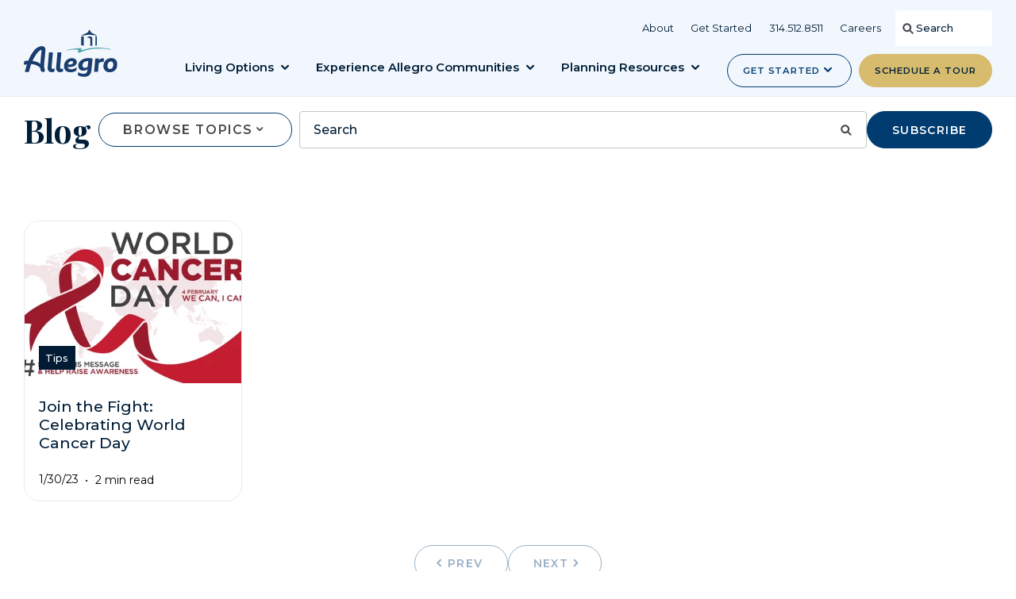

--- FILE ---
content_type: text/html; charset=UTF-8
request_url: https://www.allegroliving.com/blog/tag/cancer
body_size: 15272
content:
<!doctype html><html lang="en"><head>
    <meta http-equiv="X-UA-Compatible" content="IE=edge">
    <meta charset="utf-8">
    <title>Senior Living Blog | cancer</title>
    <link rel="shortcut icon" href="https://www.allegroliving.com/hubfs/favicon-1.ico">
    <meta name="description" content="cancer | ">

    
    
    
    

    <link rel="preconnect" href="https://fonts.googleapis.com">
    <link rel="preconnect" href="https://fonts.gstatic.com" crossorigin>
    <link href="https://fonts.googleapis.com/css2?family=Montserrat:wght@400;500;600;700&amp;family=Playfair+Display:wght@400;600;700&amp;display=swap" rel="stylesheet">

    
    <link rel="preload" href="https://www.allegroliving.com/hubfs/hub_generated/template_assets/1/130195379787/1740662911650/template_mjtw_styles--mobile.min.css" as="style">
    <link rel="preload" href="https://www.allegroliving.com/hubfs/hub_generated/template_assets/1/130195379786/1740662912339/template_mjtw_styles--desktop.min.css" as="style" media="(min-width: 769px)">
    <link rel="preload" href="https://www.allegroliving.com/hubfs/hub_generated/template_assets/1/130197062014/1765437603032/template_mjtw_main.min.js" as="script">

    
    

<style>
  :root {
    
    --primary: 
  
  
  

  
  
  
  
    
  
  
    
  
  
  
  
  
  
  
  
    
      
    
    
      
    
  
  
    
  

  
  
    
  

  
  
  
  
  

  
    
  

  
    
  

  


  
  hsla(208, 100%, 22%, 1.0)
;
    --primary--hover: 
  
  
  

  
  
  
  
    
  
  
    
  
  
  
  
  
  
  
  
    
      
    
    
      
    
  
  
    
  

  
  
    
  

  
  
  
  
  

  
    
  

  
    
  

  


  
  hsla(188, 41%, 56%, 1.0)
;
    --secondary: 
  
  
  

  
  
  
  
    
  
  
    
  
  
  
  
  
  
  
  
    
      
    
    
      
    
  
  
    
  

  
  
    
  

  
  
  
  
  

  
    
  

  
    
  

  


  
  hsla(44, 58%, 64%, 1.0)
;
    --secondary--hover: 
  
  
  

  
  
  
  
    
  
  
    
  
  
  
  
  
  
  
  
    
      
    
    
      
    
  
  
    
  

  
  
    
  

  
  
  
  
  

  
    
  

  
    
  

  


  
  hsla(208, 100%, 22%, 1.0)
;
    --tertiary: 
  
  
  

  
  
  
  
    
  
  
    
  
  
  
  
  
  
  
  
    
      
    
    
      
    
  
  
    
  

  
  
    
  

  
  
  
  
  

  
    
  

  
    
  

  


  
  hsla(188, 41%, 56%, 1.0)
;
    --tertiary--hover: 
  
  
  

  
  
  
  
    
  
  
    
  
  
  
  
  
  
  
  
    
      
    
    
      
    
  
  
    
  

  
  
    
  

  
  
  
  
  

  
    
  

  
    
  

  


  
  hsla(208, 100%, 22%, 1.0)
;

    
      --primary--light: 
  
  
  

  
  
  
  
    
  
  
    
  
  
  
  
  
  
  
  
    
      
    
    
      
    
  
  
    
  

  
  
    
  

  
  
  
  
  

  
    
  

  
    
  

  


  
  hsla(210, 71%, 97%, 1.0)
;
      --primary--dark: 
  
  
  

  
  
  
  
    
  
  
    
  
  
  
  
  
  
  
  
    
      
    
    
      
    
  
  
    
  

  
  
    
  

  
  
  
  
  

  
    
  

  
    
  

  


  
  hsla(208, 33%, 30%, 1.0)
;
      --secondary--light: 
  
  
  

  
  
  
  
    
  
  
    
  
  
  
  
  
  
  
  
    
      
    
    
      
    
  
  
    
  

  
  
    
  

  
  
  
  
  

  
    
  

  
    
  

  


  
  hsla(45, 33%, 97%, 1.0)
;
      --secondary--dark: 
  
  
  

  
  
  
  
    
  
  
    
  
  
  
  
  
  
  
  
    
      
    
    
      
    
  
  
    
  

  
  
    
  

  
  
  
  
  

  
    
  

  
    
  

  


  
  hsla(44, 33%, 30%, 1.0)
;
      --tertiary--light: 
  
  
  

  
  
  
  
    
  
  
    
  
  
  
  
  
  
  
  
    
      
    
    
      
    
  
  
    
  

  
  
    
  

  
  
  
  
  

  
    
  

  
    
  

  


  
  hsla(185, 18%, 88%, 1.0)
;
      --tertiary--dark: 
  
  
  

  
  
  
  
    
  
  
    
  
  
  
  
  
  
  
  
    
      
    
    
      
    
  
  
    
  

  
  
    
  

  
  
  
  
  

  
    
  

  
    
  

  


  
  hsla(188, 33%, 30%, 1.0)
;
    

    
    
      --neutral--black: 
  
  
  

  
  
  
  
    
  
  
    
  
  
  
  
  
  
  
  
    
    
  
  
    
  

  
  
    
  

  
  
  
  
  

  
    
  

  
    
  

  


  
  hsla(0, 0%, 0%, 1.0)
;
      --neutral--dark: 
  
  
  

  
  
  
  
    
  
  
    
  
  
  
  
  
  
  
  
    
    
  
  
    
  

  
  
    
  

  
  
  
  
  

  
    
  

  
    
  

  


  
  hsla(0, 0%, 12%, 1.0)
;
      --neutral--medium-dark: 
  
  
  

  
  
  
  
    
  
  
    
  
  
  
  
  
  
  
  
    
      
    
    
      
    
  
  
    
  

  
  
    
  

  
  
  
  
  

  
    
  

  
    
  

  


  
  hsla(186, 10%, 40%, 1.0)
;
      --neutral--medium: 
  
  
  

  
  
  
  
    
  
  
    
  
  
  
  
  
  
  
  
    
      
    
    
      
    
  
  
    
  

  
  
    
  

  
  
  
  
  

  
    
  

  
    
  

  


  
  hsla(200, 10%, 77%, 1.0)
;
      --neutral--medium-light: 
  
  
  

  
  
  
  
    
  
  
    
  
  
  
  
  
  
  
  
    
      
    
    
      
    
  
  
    
  

  
  
    
  

  
  
  
  
  

  
    
  

  
    
  

  


  
  hsla(206, 15%, 91%, 1.0)
;
      --neutral--light: 
  
  
  

  
  
  
  
    
  
  
    
  
  
  
  
  
  
  
  
    
      
    
    
      
    
  
  
    
  

  
  
    
  

  
  
  
  
  

  
    
  

  
    
  

  


  
  hsla(216, 19%, 95%, 1.0)
;
      --neutral--white: 
  
  
  

  
  
  
  
    
  
  
    
  
  
  
  
  
  
  
  
    
    
  
  
    
  

  
  
    
  

  
  
  
  
  

  
    
  

  
    
  

  


  
  hsla(0, 0%, 100%, 1.0)
;
    

    
    --headlines: 
  
  
  

  
  
  
  
    
  
  
    
  
  
  
  
  
  
  
  
    
      
    
    
      
    
  
  
    
  

  
  
    
  

  
  
  
  
  

  
    
  

  
    
  

  


  
  hsla(208, 100%, 11%, 1.0)
;
    --body-text: 
  
  
  

  
  
  
  
    
  
  
    
  
  
  
  
  
  
  
  
    
      
    
    
      
    
  
  
    
  

  
  
    
  

  
  
  
  
  

  
    
  

  
    
  

  


  
  hsla(210, 5%, 28%, 1.0)
;
    --accent: 
  
  
  

  
  
  
  
    
  
  
    
  
  
  
  
  
  
  
  
    
    
  
  
    
  

  
  
    
  

  
  
  
  
  

  
    
  

  
    
  

  


  
  hsla(0, 0%, 32%, 1.0)
;
    --error: 
  
  
  

  
  
  
  
    
  
  
    
  
  
  
  
  
  
  
  
    
      
    
    
      
    
  
  
    
  

  
  
    
  

  
  
  
  
  

  
    
  

  
    
  

  


  
  hsla(0, 100%, 43%, 1.0)
;
    --headlines--on-dark: 
  
  
  

  
  
  
  
    
  
  
    
  
  
  
  
  
  
  
  
    
    
  
  
    
  

  
  
    
  

  
  
  
  
  

  
    
  

  
    
  

  


  
  hsla(0, 0%, 100%, 1.0)
;
    --body-text--on-dark: 
  
  
  

  
  
  
  
    
  
  
    
  
  
  
  
  
  
  
  
    
    
  
  
    
  

  
  
    
  

  
  
  
  
  

  
    
  

  
    
  

  


  
  hsla(0, 0%, 100%, 0.8)
;
    --accent--on-dark: 
  
  
  

  
  
  
  
    
  
  
    
  
  
  
  
  
  
  
  
    
    
  
  
    
  

  
  
    
  

  
  
  
  
  

  
    
  

  
    
  

  


  
  hsla(0, 0%, 32%, 1.0)
;
    --error--on-dark: 
  
  
  

  
  
  
  
    
  
  
    
  
  
  
  
  
  
  
  
    
      
    
    
      
    
  
  
    
  

  
  
    
  

  
  
  
  
  

  
    
  

  
    
  

  


  
  hsla(0, 100%, 43%, 1.0)
;

    
    --links: 
  
  
  

  
  
  
  
    
  
  
    
  
  
  
  
  
  
  
  
    
      
    
    
      
    
  
  
    
  

  
  
    
  

  
  
  
  
  

  
    
  

  
    
  

  


  
  hsla(219, 33%, 51%, 1.0)
;
    --hover: 
  
  
  

  
  
  
  
    
  
  
    
  
  
  
  
  
  
  
  
    
      
    
    
      
    
  
  
    
  

  
  
    
  

  
  
  
  
  

  
    
  

  
    
  

  


  
  hsla(208, 100%, 22%, 1.0)
;
    --visited: 
  
  
  

  
  
  
  
    
  
  
    
  
  
  
  
  
  
  
  
    
      
    
    
      
    
  
  
    
  

  
  
    
  

  
  
  
  
  

  
    
  

  
    
  

  


  
  hsla(291, 33%, 51%, 1.0)
;
    --links--on-dark: 
  
  
  

  
  
  
  
    
  
  
    
  
  
  
  
  
  
  
  
    
    
  
  
    
  

  
  
    
  

  
  
  
  
  

  
    
  

  
    
  

  


  
  hsla(0, 0%, 100%, 1.0)
;
    --hover--on-dark: 
  
  
  

  
  
  
  
    
  
  
    
  
  
  
  
  
  
  
  
    
      
    
    
      
    
  
  
    
  

  
  
    
  

  
  
  
  
  

  
    
  

  
    
  

  


  
  hsla(192, 77%, 61%, 1.0)
;
    --visited--on-dark: 
  
  
  

  
  
  
  
    
  
  
    
  
  
  
  
  
  
  
  
    
    
  
  
    
  

  
  
    
  

  
  
  
  
  

  
    
  

  
    
  

  


  
  hsla(0, 0%, 100%, 1.0)
;
  }
</style>

    <style>
     
      
      @font-face {
        font-family: 'Material Symbols Rounded';
        font-style: normal;
        font-weight: 100;
        src: url("https://www.allegroliving.com/hubfs/raw_assets/public/mjtw/fonts/material-symbols-rounded-48-500-1-0.woff2") format('woff2');
        font-display: block;
      }

      .material-symbols-rounded {
        font-family: 'Material Symbols Rounded';
        font-weight: normal;
        font-style: normal;
        /* font-size: 24px; */
        line-height: 1;
        letter-spacing: normal;
        text-transform: none;
        display: inline-block;
        white-space: nowrap;
        word-wrap: normal;
        direction: ltr;
        -moz-font-feature-settings: 'liga';
        -moz-osx-font-smoothing: grayscale;
        /* width: 24px;
        height: 24px; */
        font-size: 1em;
        width: 1em;
        height: 1em;
      }

      
      /* .material-symbols-rounded {
        font-variation-settings:
          'FILL' 1,
          'wght' 400,
          'GRAD' 200,
          'opsz' 48
      } */
    </style>

    
    <link rel="stylesheet" href="https://www.allegroliving.com/hubfs/hub_generated/template_assets/1/130195379787/1740662911650/template_mjtw_styles--mobile.min.css">
    <link rel="stylesheet" href="https://www.allegroliving.com/hubfs/hub_generated/template_assets/1/130195379786/1740662912339/template_mjtw_styles--desktop.min.css" media="(min-width: 769px)">
     <link rel="stylesheet" href="https://www.allegroliving.com/hubfs/hub_generated/template_assets/1/185606503076/1762197756122/template_stylesheet.min.css">
    
    <meta name="viewport" content="width=device-width, initial-scale=1">

    
    <meta property="og:description" content="cancer | ">
    <meta property="og:title" content="Senior Living Blog | cancer">
    <meta name="twitter:description" content="cancer | ">
    <meta name="twitter:title" content="Senior Living Blog | cancer">

    

    

    <style>
a.cta_button{-moz-box-sizing:content-box !important;-webkit-box-sizing:content-box !important;box-sizing:content-box !important;vertical-align:middle}.hs-breadcrumb-menu{list-style-type:none;margin:0px 0px 0px 0px;padding:0px 0px 0px 0px}.hs-breadcrumb-menu-item{float:left;padding:10px 0px 10px 10px}.hs-breadcrumb-menu-divider:before{content:'›';padding-left:10px}.hs-featured-image-link{border:0}.hs-featured-image{float:right;margin:0 0 20px 20px;max-width:50%}@media (max-width: 568px){.hs-featured-image{float:none;margin:0;width:100%;max-width:100%}}.hs-screen-reader-text{clip:rect(1px, 1px, 1px, 1px);height:1px;overflow:hidden;position:absolute !important;width:1px}
</style>


    


    
<!--  Added by GoogleAnalytics integration -->
<script>
var _hsp = window._hsp = window._hsp || [];
_hsp.push(['addPrivacyConsentListener', function(consent) { if (consent.allowed || (consent.categories && consent.categories.analytics)) {
  (function(i,s,o,g,r,a,m){i['GoogleAnalyticsObject']=r;i[r]=i[r]||function(){
  (i[r].q=i[r].q||[]).push(arguments)},i[r].l=1*new Date();a=s.createElement(o),
  m=s.getElementsByTagName(o)[0];a.async=1;a.src=g;m.parentNode.insertBefore(a,m)
})(window,document,'script','//www.google-analytics.com/analytics.js','ga');
  ga('create','UA-20348400-1','auto');
  ga('send','pageview');
}}]);
</script>

<!-- /Added by GoogleAnalytics integration -->

<!--  Added by GoogleAnalytics4 integration -->
<script>
var _hsp = window._hsp = window._hsp || [];
window.dataLayer = window.dataLayer || [];
function gtag(){dataLayer.push(arguments);}

var useGoogleConsentModeV2 = true;
var waitForUpdateMillis = 1000;


if (!window._hsGoogleConsentRunOnce) {
  window._hsGoogleConsentRunOnce = true;

  gtag('consent', 'default', {
    'ad_storage': 'denied',
    'analytics_storage': 'denied',
    'ad_user_data': 'denied',
    'ad_personalization': 'denied',
    'wait_for_update': waitForUpdateMillis
  });

  if (useGoogleConsentModeV2) {
    _hsp.push(['useGoogleConsentModeV2'])
  } else {
    _hsp.push(['addPrivacyConsentListener', function(consent){
      var hasAnalyticsConsent = consent && (consent.allowed || (consent.categories && consent.categories.analytics));
      var hasAdsConsent = consent && (consent.allowed || (consent.categories && consent.categories.advertisement));

      gtag('consent', 'update', {
        'ad_storage': hasAdsConsent ? 'granted' : 'denied',
        'analytics_storage': hasAnalyticsConsent ? 'granted' : 'denied',
        'ad_user_data': hasAdsConsent ? 'granted' : 'denied',
        'ad_personalization': hasAdsConsent ? 'granted' : 'denied'
      });
    }]);
  }
}

gtag('js', new Date());
gtag('set', 'developer_id.dZTQ1Zm', true);
gtag('config', 'G-2S04QRL6BK');
</script>
<script async src="https://www.googletagmanager.com/gtag/js?id=G-2S04QRL6BK"></script>

<!-- /Added by GoogleAnalytics4 integration -->

<!--  Added by GoogleTagManager integration -->
<script>
var _hsp = window._hsp = window._hsp || [];
window.dataLayer = window.dataLayer || [];
function gtag(){dataLayer.push(arguments);}

var useGoogleConsentModeV2 = true;
var waitForUpdateMillis = 1000;



var hsLoadGtm = function loadGtm() {
    if(window._hsGtmLoadOnce) {
      return;
    }

    if (useGoogleConsentModeV2) {

      gtag('set','developer_id.dZTQ1Zm',true);

      gtag('consent', 'default', {
      'ad_storage': 'denied',
      'analytics_storage': 'denied',
      'ad_user_data': 'denied',
      'ad_personalization': 'denied',
      'wait_for_update': waitForUpdateMillis
      });

      _hsp.push(['useGoogleConsentModeV2'])
    }

    (function(w,d,s,l,i){w[l]=w[l]||[];w[l].push({'gtm.start':
    new Date().getTime(),event:'gtm.js'});var f=d.getElementsByTagName(s)[0],
    j=d.createElement(s),dl=l!='dataLayer'?'&l='+l:'';j.async=true;j.src=
    'https://www.googletagmanager.com/gtm.js?id='+i+dl;f.parentNode.insertBefore(j,f);
    })(window,document,'script','dataLayer','GTM-5PQ3DMN');

    window._hsGtmLoadOnce = true;
};

_hsp.push(['addPrivacyConsentListener', function(consent){
  if(consent.allowed || (consent.categories && consent.categories.analytics)){
    hsLoadGtm();
  }
}]);

</script>

<!-- /Added by GoogleTagManager integration -->


<script>
  function updateMenuItem() {
    var pathname = window.location.pathname;

    if (pathname.indexOf('clermont-fl') !== -1) {
      updatePhoneNumber('352-241-7960');
    } else if (pathname.indexOf('st-augustine-fl') !== -1) {
      updatePhoneNumber('904-460-9100');
    } else if (pathname.indexOf('boynton-beach-fl') !== -1) {
      updatePhoneNumber('561-733-1300');
    } else if (pathname.indexOf('fleming-island-fl') !== -1) {
      updatePhoneNumber('904-278-4442');
    } else if (pathname.indexOf('tallahassee-fl') !== -1) {
      updatePhoneNumber('850-668-4004');
    } else if (pathname.indexOf('parkland-fl') !== -1) {
      updatePhoneNumber('954-752-3450');
    } else if (pathname.indexOf('winter-park-fl') !== -1) {
      updatePhoneNumber('407-622-2648');
    } else if (pathname.indexOf('hyde-park-fl') !== -1) {
      updatePhoneNumber('813-254-1069');
    } else if (pathname.indexOf('fort-lauderdale-fl') !== -1) {
      updatePhoneNumber('954-883-9903');
    } else if (pathname.indexOf('stuart-fl') !== -1) {
      updatePhoneNumber('772-463-7133');
    } else if (pathname.indexOf('tavares-fl') !== -1) {
      updatePhoneNumber('352-253-5100');
    } else if (pathname.indexOf('richmond-heights-mo') !== -1) {
      updatePhoneNumber('314-332-8372');
    } else if (pathname.indexOf('harrington-park-nj') !== -1) {
      updatePhoneNumber('201-899-4440');
    } else if (pathname.indexOf('grayslake-il') !== -1) {
      updatePhoneNumber('847-548-7000');
    } else if (pathname.indexOf('wheaton-il') !== -1) {
      updatePhoneNumber('630-752-0644');
    } else if (pathname.indexOf('overland-park-ks') !== -1) {
      updatePhoneNumber('913-232-8232');
    } else if (pathname.indexOf('south-windsor-ct') !== -1) {
      updatePhoneNumber('860-288-1699');
    }
  }

  function updatePhoneNumber(phoneNumberSelectorOrText) {
    function checkAndUpdate() {
      var isMobileView = window.innerWidth <= 993;
      var phoneNumberText = '';

      if (typeof phoneNumberSelectorOrText === 'string') {
        phoneNumberText = phoneNumberSelectorOrText;
      } else {
        var phoneNumberElement = document.querySelector(phoneNumberSelectorOrText);
        if (phoneNumberElement) {
          phoneNumberText = phoneNumberElement.textContent;
        }
      }

      if (phoneNumberText) {
        var sanitizedPhoneNumber = phoneNumberText.replace(/\D/g, '');
        
        if (isMobileView) {
          var mobileMenuItem = document.querySelector('.hs-menu-wrapper ul li:nth-child(3) a');
          if (mobileMenuItem) {
            mobileMenuItem.textContent = phoneNumberText;
            mobileMenuItem.href = 'tel:' + sanitizedPhoneNumber;
          }
        } else {
          var desktopMenuItem = document.querySelector('.site-header__secondary-menu .hs-menu-item:nth-child(3) a');
          if (desktopMenuItem) {
            desktopMenuItem.textContent = phoneNumberText;
            desktopMenuItem.href = 'tel:' + sanitizedPhoneNumber;
          }
        }
      }
    }

    setTimeout(checkAndUpdate, 0);
  }

  function loadCallRail() {
    var script = document.createElement('script');
    script.src = "//cdn.callrail.com/group/521117646/7ac940851e325eff90ba85a5/12/swap.js";
    script.async = true;
    document.head.appendChild(script);
  }

  window.addEventListener('load', function() {
    updateMenuItem();
    setTimeout(loadCallRail, 500); // CallRail loads 1 second later
  });

  window.addEventListener('resize', updateMenuItem);
</script>

<!-- Other Scripts -->
<script src="https://www.googleoptimize.com/optimize.js?id=OPT-MLT9T4W"></script>
<script type="text/javascript" src="//web-2-tel.com/org-sdk?identifier=e4019bc81b334d22a289951574c0aed6" async></script>
<!-- Google Tag Manager -->
<script>
  (function(w,d,s,l,i){w[l]=w[l]||[];w[l].push({'gtm.start': new Date().getTime(),event:'gtm.js'}); 
    var f=d.getElementsByTagName(s)[0], j=d.createElement(s), dl=l!='dataLayer'?'&l='+l:''; 
    j.async=true; j.src='https://www.googletagmanager.com/gtm.js?id='+i+dl; f.parentNode.insertBefore(j,f);
  })(window,document,'script','dataLayer','GTM-5PQ3DMN');
</script>
<!-- End Google Tag Manager -->
<!-- Begin Roobrik Script -->
<script src="https://widget.roobrik.com/v2?id=f0182ce2-2778-4209-aff6-c8a628dad0e0&amp;oid=rbWidget_seniorliving" defer></script>
<script src="https://widget.roobrik.com/v2?id=6ec80549-3903-44fb-acd2-6c947ccf7e21&amp;oid=rbWidget_downsize" defer></script>
<script src="https://widget.roobrik.com/v2?id=71a2cc3f-9fdb-4b86-ac60-58bfccede2c4&amp;oid=rbWidget_memorycare" defer></script>
<script src="https://widget.roobrik.com/v2?id=45624030-ac53-4256-a817-c10c4c062e8d&amp;oid=rbWidget_afford" defer></script>
<!-- Meta Pixel Code -->
<script>
  !function(f, b, e, v, n, t, s) {
    if (f.fbq) return;
    n = f.fbq = function() {
      n.callMethod ?
        n.callMethod.apply(n, arguments) : n.queue.push(arguments)
    };
    if (!f._fbq) f._fbq = n;
    n.push = n;
    n.loaded = !0;
    n.version = '2.0';
    n.queue = [];
    t = b.createElement(e);
    t.async = !0;
    t.src = v;
    s = b.getElementsByTagName(e)[0];
    s.parentNode.insertBefore(t, s)
  }(window, document, 'script', 'https://connect.facebook.net/en_US/fbevents.js');

  fbq('init', '676707055055978'); // Insert your pixel ID here.
  fbq('track', 'PageView');
</script>
<noscript>
  <img height="1" width="1" style="display:none" src="https://www.facebook.com/tr?id=676707055055978&amp;ev=PageView&amp;noscript=1">
</noscript>
<!-- End Meta Pixel Code --> 

<meta property="og:url" content="https://www.allegroliving.com/blog/tag/cancer">
<meta property="og:type" content="blog">
<meta name="twitter:card" content="summary">
<link rel="alternate" type="application/rss+xml" href="https://www.allegroliving.com/blog/rss.xml">
<meta name="twitter:domain" content="www.allegroliving.com">
<script src="//platform.linkedin.com/in.js" type="text/javascript">
    lang: en_US
</script>

<meta http-equiv="content-language" content="en">






    
      
    
    
    
  <meta name="generator" content="HubSpot"></head>

  
  
  

  

  

  <body class="module--bg-transparent module--forms-style-boxed">
<!--  Added by GoogleTagManager integration -->
<noscript><iframe src="https://www.googletagmanager.com/ns.html?id=GTM-5PQ3DMN" height="0" width="0" style="display:none;visibility:hidden"></iframe></noscript>

<!-- /Added by GoogleTagManager integration -->


    
    














    
<div class="blog blog--listing">

      <div class="body-wrapper   hs-content-id-81854137182 hs-blog-listing hs-blog-id-6342999547">
        <div id="hs_cos_wrapper_module_site_header" class="hs_cos_wrapper hs_cos_wrapper_widget hs_cos_wrapper_type_module" style="" data-hs-cos-general-type="widget" data-hs-cos-type="module">





 

















  

  
    

    
  
    

    
  
    

    
  

  

  
    

    
      

      
    
      

      
    
  
    

    
      

      
        
      
        
      
        
      
    
      

      
        
      
        
      
        
      
        
      
        
      
        
      
        
      
        
      
        
      
        
      
        
      
        
      
        
      
        
      
        
      
        
      
        
      
        
      
        
      
        
      
    
  

  

  
    

    
      

      
    
      

      
    
      

      
    
  
    

    
      

      
    
      

      
    
      

      
    
  








<header class="site-header site-header--on-light" role="banner">
  <div class="site-header__mobile-top-menu">
    <div class="site-header__mobile-top-menu-links">
      <div class="hs-menu-wrapper">
        <ul>
          
            <li>
              <a href="https://www.allegroliving.com/about">
                
                  About
                
              </a>
            </li>
          
            <li>
              <a href="https://www.allegroliving.com/get-started">
                
                  Get Started
                
              </a>
            </li>
          
            <li>
              <a href="tel:3145128511">
                
                  314.512.8511
                
              </a>
            </li>
          
            <li>
              <a href="https://www.allegroliving.com/careers">
                
                  Careers
                
              </a>
            </li>
          
        </ul>
      </div>
    </div>
    <div class="site-header__mobile-search">
      
  <div class="site-header__search">
    <form class="site-header__search-form" action="/hs-search-results" data-hs-cf-bound="true">
      <span class="site-header__search-icon">
        <svg width="18" height="18" viewBox="0 0 18 18" fill="none" xmlns="http://www.w3.org/2000/svg">
          <path d="M15.4415 13.9491L12.2853 10.793C13.003 9.72746 13.3571 8.39618 13.1676 6.97762C12.8443 4.56476 10.8668 2.6012 8.45153 2.29542C4.86058 1.84104 1.84101 4.8606 2.29543 8.45155C2.60129 10.8678 4.56511 12.847 6.97824 13.1686C8.39679 13.3582 9.72834 13.0042 10.7936 12.2864L13.9497 15.4425C14.3616 15.8544 15.0295 15.8544 15.4413 15.4425C15.8528 15.0302 15.8528 14.3604 15.4415 13.9491ZM4.33561 7.73436C4.33561 5.87337 5.84962 4.35936 7.71061 4.35936C9.57161 4.35936 11.0856 5.87337 11.0856 7.73436C11.0856 9.59536 9.57161 11.1094 7.71061 11.1094C5.84962 11.1094 4.33561 9.59588 4.33561 7.73436Z" fill="#45494D" />
        </svg>
      </span>
      <input class="site-header__search-input hs-search-field__input" type="search" name="term" autocomplete="on" placeholder="Search">
      <input type="hidden" name="type" value="SITE_PAGE">
      <input type="hidden" name="type" value="LANDING_PAGE">
      <input type="hidden" name="type" value="BLOG_POST">
      <input type="hidden" name="type" value="LISTING_PAGE">
    </form>

  </div>

    </div>
  </div>
  <div class="site-header__outer">
  <div class="site-header__inner">
    <div class="site-header__left">
      <div class="site-header__logo">
        
        <a href="/">
          <img src="https://www.allegroliving.com/hubfs/assets/images/logos/logo-full-color.svg" alt="Allegro Senior Living logo" width="276" height="33">
        </a>
      </div>
    </div>

    <div class="site-header__right">
      <div class="site-header__right-top">
        <div class="site-header__secondary-menu">
          <div id="hs_menu_wrapper_module_site_header_" class="hs-menu-wrapper active-branch no-flyouts hs-menu-flow-horizontal" role="navigation" data-sitemap-name="default" data-menu-id="130203917179" aria-label="Navigation Menu">
 <ul role="menu">
  <li class="hs-menu-item hs-menu-depth-1" role="none"><a href="https://www.allegroliving.com/about" role="menuitem">About</a></li>
  <li class="hs-menu-item hs-menu-depth-1" role="none"><a href="https://www.allegroliving.com/get-started" role="menuitem">Get Started</a></li>
  <li class="hs-menu-item hs-menu-depth-1" role="none"><a href="tel:3145128511" role="menuitem">314.512.8511</a></li>
  <li class="hs-menu-item hs-menu-depth-1" role="none"><a href="https://www.allegroliving.com/careers" role="menuitem">Careers</a></li>
 </ul>
</div>
        </div>
        <div class="site-header__desktop-search">
          
  <div class="site-header__search">
    <form class="site-header__search-form" action="/hs-search-results" data-hs-cf-bound="true">
      <span class="site-header__search-icon">
        <svg width="18" height="18" viewBox="0 0 18 18" fill="none" xmlns="http://www.w3.org/2000/svg">
          <path d="M15.4415 13.9491L12.2853 10.793C13.003 9.72746 13.3571 8.39618 13.1676 6.97762C12.8443 4.56476 10.8668 2.6012 8.45153 2.29542C4.86058 1.84104 1.84101 4.8606 2.29543 8.45155C2.60129 10.8678 4.56511 12.847 6.97824 13.1686C8.39679 13.3582 9.72834 13.0042 10.7936 12.2864L13.9497 15.4425C14.3616 15.8544 15.0295 15.8544 15.4413 15.4425C15.8528 15.0302 15.8528 14.3604 15.4415 13.9491ZM4.33561 7.73436C4.33561 5.87337 5.84962 4.35936 7.71061 4.35936C9.57161 4.35936 11.0856 5.87337 11.0856 7.73436C11.0856 9.59536 9.57161 11.1094 7.71061 11.1094C5.84962 11.1094 4.33561 9.59588 4.33561 7.73436Z" fill="#45494D" />
        </svg>
      </span>
      <input class="site-header__search-input hs-search-field__input" type="search" name="term" autocomplete="on" placeholder="Search">
      <input type="hidden" name="type" value="SITE_PAGE">
      <input type="hidden" name="type" value="LANDING_PAGE">
      <input type="hidden" name="type" value="BLOG_POST">
      <input type="hidden" name="type" value="LISTING_PAGE">
    </form>

  </div>

        </div>
      </div>
      <div class="site-header__right-bottom">
        <div class="site-header__main-menu">
          
<div class="hs-menu-wrapper">
  <ul>
    
      
      

      <li class="hs-menu-item hs-menu-depth-1 hs-menu-depth-1--mega hs-item-has-children">
        <a href="https://www.allegroliving.com/living-options">
          Living Options
        </a>

        
          <div class="site-header__mega-nav site-header__mega-nav--has-cta">

            
              <div class="site-header__mega-nav-grid">
            


              <div class="site-header__mega-nav-overview">
                <div>
                  <h2 class="h3">
                    Living Options
                  </h2>
                  
                    <p>
                      Allegro believes our residents deserve to live life to the fullest each day. Not on our terms. But theirs.
                    </p>
                  
                  
                  <p>
                    <a class="cta-link cta-link--chevron" href="https://www.allegroliving.com/living-options" aria-label="Learn more about Living Options">
                      Learn more
                    </a>
                  </p>

                  
                  

                  <div class="site-header__mega-nav-top-links">
                    

                    
                      <p>I am...</p>
<ul>
<li><a href="//www-allegroliving-com.sandbox.hs-sites.com/resources/adult-children" rel="noopener">An Adult Child</a></li>
<li><a href="//www-allegroliving-com.sandbox.hs-sites.com/resources/future-residents" rel="noopener">A Potential Resident</a></li>
</ul>
                    
                  </div>
                </div>
                <div>
                  
                  

                  <div class="site-header__mega-nav-bottom-links">
                    

                    
                      <ul>
<li><a href="/resources" rel="noopener"><img src="https://www.allegroliving.com/hubfs/assets/images/icons/icon-planning-resources.svg" aria-hidden="true">Planning Resources</a></li>
</ul>
                    
                  </div>
                </div>
              </div>

              
                <div class="site-header__mega-nav-navigation">
                  
                    
                  

                  <ul class="site-header__mega-nav-menu site-header__mega-nav-menu--one-col">

                    
                      <li class="site-header__mega-nav-menu-item depth-2-header">
                        <a href="https://www.allegroliving.com/living-options">
                          <span>
                            Living Options
                          </span>
                        </a>
                      </li>
                    

                    
                      
                      
                        
                        
                      
                      <li class="site-header__mega-nav-menu-item depth-3 ">
                        <a href="https://www.allegroliving.com/living-options/independent-living">
                          <span class="has-icon">
                            
                              <div class="site-header__mega-nav-menu-item-icon">
                                <img src="https://www.allegroliving.com/hubfs/assets/images/icons/independent-living.svg" alt="">
                              </div>
                            

                            
                              <div class="site-header__mega-nav-menu-item-description">
                                <span>
                                  Independent Living
                                </span>
                                
                                  <small>
                                    Day to day services to help residents get to their destinations, daily shopping opportunities and on-site activities.
                                  </small>
                                
                              </div>
                            
                          </span>
                        </a>
                        
                      </li>
                    
                      
                      
                        
                        
                      
                      <li class="site-header__mega-nav-menu-item depth-3 ">
                        <a href="https://www.allegroliving.com/living-options/assisted-living">
                          <span class="has-icon">
                            
                              <div class="site-header__mega-nav-menu-item-icon">
                                <img src="https://www.allegroliving.com/hubfs/assets/images/icons/assisted-living.svg" alt="">
                              </div>
                            

                            
                              <div class="site-header__mega-nav-menu-item-description">
                                <span>
                                  Assisted Living
                                </span>
                                
                                  <small>
                                    Lavish living with the assistance you need, when you need it. 
                                  </small>
                                
                              </div>
                            
                          </span>
                        </a>
                        
                      </li>
                    
                      
                      
                      <li class="site-header__mega-nav-menu-item depth-3 ">
                        <a href="https://www.allegroliving.com/living-options/memory-care">
                          <span class="has-icon">
                            
                              <div class="site-header__mega-nav-menu-item-icon">
                                <img src="https://www.allegroliving.com/hubfs/assets/images/icons/assisted-living.svg" alt="">
                              </div>
                            

                            
                              <div class="site-header__mega-nav-menu-item-description">
                                <span>
                                  Memory Care
                                </span>
                                
                                  <small>
                                    Lavish living with the assistance you need, when you need it. 
                                  </small>
                                
                              </div>
                            
                          </span>
                        </a>
                        
                      </li>
                    
                  </ul>
                </div>
              
              
                
                <div class="site-header__mega-nav-cta">
                  <div class="site-header__mega-nav-cta-inner">
                    
                    <div class="site-header__mega-nav-cta-bg">
                      

                      





<picture class="module__picture">
  
  <source media="(max-width: 360px) and (-webkit-min-device-pixel-ratio: 1.5)" srcset="https://info.allegroliving.com/hs-fs/hubfs/assets/images/414x660/community-pool.jpg?width=660&amp;name=community-pool.jpg">
  <source media="(max-width: 360px)" srcset="https://info.allegroliving.com/hs-fs/hubfs/assets/images/414x660/community-pool.jpg?width=330&amp;name=community-pool.jpg">

  
  <source media="(max-width: 480px) and (-webkit-min-device-pixel-ratio: 1.5)" srcset="https://info.allegroliving.com/hs-fs/hubfs/assets/images/414x660/community-pool.jpg?width=900&amp;name=community-pool.jpg">
  <source media="(max-width: 480px)" srcset="https://info.allegroliving.com/hs-fs/hubfs/assets/images/414x660/community-pool.jpg?width=450&amp;name=community-pool.jpg">

  
  
  <source media="(max-width: 767px) and (-webkit-min-device-pixel-ratio: 1.5)" srcset="https://info.allegroliving.com/hs-fs/hubfs/assets/images/414x660/community-pool.jpg?width=1474&amp;name=community-pool.jpg">
  <source media="(max-width: 767px)" srcset="https://info.allegroliving.com/hs-fs/hubfs/assets/images/414x660/community-pool.jpg?width=737&amp;name=community-pool.jpg">

  
  <source media="(max-width: 991px) and (-webkit-min-device-pixel-ratio: 1.5)" srcset="https://info.allegroliving.com/hs-fs/hubfs/assets/images/414x660/community-pool.jpg?width=560&amp;name=community-pool.jpg">
  <source media="(max-width: 991px)" srcset="https://info.allegroliving.com/hs-fs/hubfs/assets/images/414x660/community-pool.jpg?width=280&amp;name=community-pool.jpg">

  
  <source media="(max-width: 1439px) and (-webkit-min-device-pixel-ratio: 1.5)" srcset="https://info.allegroliving.com/hs-fs/hubfs/assets/images/414x660/community-pool.jpg?width=720&amp;name=community-pool.jpg">
  <source media="(max-width: 1439px)" srcset="https://info.allegroliving.com/hs-fs/hubfs/assets/images/414x660/community-pool.jpg?width=360&amp;name=community-pool.jpg">

  
  <source media="(max-width: 1920px) and (-webkit-min-device-pixel-ratio: 1.5)" srcset="https://info.allegroliving.com/hs-fs/hubfs/assets/images/414x660/community-pool.jpg?width=800&amp;name=community-pool.jpg">
  <source media="(max-width: 1920px)" srcset="https://info.allegroliving.com/hs-fs/hubfs/assets/images/414x660/community-pool.jpg?width=400&amp;name=community-pool.jpg">

  
  <img class="module__picture-element" src="https://www.allegroliving.com/hubfs/assets/images/414x660/community-pool.jpg" alt="">
</picture>



                    </div>
                  
                  <div class="site-header__mega-nav-cta-content">
                    <h3 class="h4">
                      Allegro Communities
                    </h3>
                    
                      <div class="site-header__mega-nav-cta-description">
                        
                          <p>
                            Life at Allegro is full of possibilities for enjoying whatever inspires you
                          </p>
                        
                      </div>
                    
                    
                      <div class="site-header__mega-nav-cta-actions">
                        <a class="cta-btn cta-btn--white-fill cta-btn--medium" href="/communities">
                          View Communities
                        </a>
                      </div>
                    
                  </div>
                  </div>
                </div>
              
            
            </div>
            
          </div>
        
      </li>
    
      
      

      <li class="hs-menu-item hs-menu-depth-1 hs-menu-depth-1--mega hs-item-has-children">
        <a href="https://www.allegroliving.com/experience-allegro">
          Experience Allegro Communities
        </a>

        
          <div class="site-header__mega-nav">

            
              <div class="site-header__mega-nav-grid">
            


              <div class="site-header__mega-nav-overview">
                <div>
                  <h2 class="h3">
                    Experience Allegro Communities
                  </h2>
                  
                    <p>
                      Life at Allegro is full of possibilities for enjoying whatever inspires you.
                    </p>
                  
                  
                  <p>
                    <a class="cta-link cta-link--chevron" href="https://www.allegroliving.com/experience-allegro" aria-label="Learn more about Experience Allegro Communities">
                      Learn more
                    </a>
                  </p>

                  
                  

                  <div class="site-header__mega-nav-top-links">
                    

                    
                      <ul>
<li><a href="//www-allegroliving-com.sandbox.hs-sites.com/experience-allegro/community-member-stories" rel="noopener">See Resident Experiences</a></li>
</ul>
                    
                  </div>
                </div>
                <div>
                  
                  

                  <div class="site-header__mega-nav-bottom-links">
                    

                    
                      <ul>
<li><a href="/experience-allegro/events" rel="noopener"><img src="https://www.allegroliving.com/hubfs/assets/images/icons/icon-events.svg" aria-hidden="true">Events</a></li>
<li><a href="/resources" rel="noopener"><img src="https://www.allegroliving.com/hubfs/assets/images/icons/icon-planning-resources.svg" aria-hidden="true">Planning Resources</a></li>
</ul>
                    
                  </div>
                </div>
              </div>

              
                <div class="site-header__mega-nav-navigation">
                  
                    
                  

                  <ul class="site-header__mega-nav-menu site-header__mega-nav-menu--two-col">

                    

                    
                      
                      
                      <li class="site-header__mega-nav-menu-item depth-2 ">
                        <a href="https://www.allegroliving.com/experience-allegro/signature-programming">
                          <span>
                            

                            
                              Signature Programming
                            
                          </span>
                        </a>
                        
                          <ul class="site-header__mega-nav-submenu">
                            
                              
                              
                                
                                
                              

                              <li class="site-header__mega-nav-menu-item depth-3">
                                <a href="https://www.allegroliving.com/experience-allegro/signature-programming/ensemble-memory-care">
                                  <span class="has-icon">
                                    
                                      <div class="site-header__mega-nav-menu-item-icon">
                                        <img src="https://www.allegroliving.com/hubfs/assets/images/icons/memory-care.svg" alt="">
                                      </div>
                                    
                                    <div>
                                      Ensemble Memory Care
                                    </div>
                                  </span>
                                </a>
                                
                              </li>
                            
                              
                              
                                
                                
                              

                              <li class="site-header__mega-nav-menu-item depth-3">
                                <a href="https://www.allegroliving.com/experience-allegro/signature-programming/connected-living">
                                  <span class="has-icon">
                                    
                                      <div class="site-header__mega-nav-menu-item-icon">
                                        <img src="https://www.allegroliving.com/hubfs/assets/images/icons/maintenance-free.svg" alt="">
                                      </div>
                                    
                                    <div>
                                      Connected Living
                                    </div>
                                  </span>
                                </a>
                                
                              </li>
                            
                          </ul>
                        
                      </li>
                    
                      
                      
                      <li class="site-header__mega-nav-menu-item depth-2 ">
                        <a href="https://www.allegroliving.com/communities">
                          <span>
                            

                            
                              Communities
                            
                          </span>
                        </a>
                        
                          <ul class="site-header__mega-nav-submenu flex">
                            
                              
                              
                                
                                
                              

                              <li class="site-header__mega-nav-menu-item depth-3">
                                <a href="javascript:;">
                                  <span class="has-icon">
                                    
                                      <div class="site-header__mega-nav-menu-item-icon">
                                        <img src="https://www.allegroliving.com/hubfs/assets/images/icons/neighborhood.svg" alt="">
                                      </div>
                                    
                                    <div>
                                      Living Options
                                    </div>
                                  </span>
                                </a>
                                
                                  <ul>
                                    
                                    <li class="site-header__mega-nav-menu-item depth-4">
                                      <a href="https://www.allegroliving.com/communities?search=&amp;living-options=%22Independent+Living%22&amp;brand=&amp;state=">
                                          Independent Living
                                        </a>
                                      </li>
                                    
                                    <li class="site-header__mega-nav-menu-item depth-4">
                                      <a href="https://www.allegroliving.com/communities?search=&amp;living-options=%22Assisted+Living%22&amp;brand=&amp;state=">
                                          Assisted Living
                                        </a>
                                      </li>
                                    
                                    <li class="site-header__mega-nav-menu-item depth-4">
                                      <a href="https://www.allegroliving.com/communities?search=&amp;living-options=%22Memory+Care%22&amp;brand=&amp;state=">
                                          Memory Care
                                        </a>
                                      </li>
                                    
                                  </ul>
                                
                              </li>
                            
                              
                              
                                
                                
                              

                              <li class="site-header__mega-nav-menu-item depth-3">
                                <a href="javascript:;">
                                  <span class="has-icon">
                                    
                                      <div class="site-header__mega-nav-menu-item-icon">
                                        <img src="https://www.allegroliving.com/hubfs/assets/images/icons/brochure.svg" alt="">
                                      </div>
                                    
                                    <div>
                                      Locations
                                    </div>
                                  </span>
                                </a>
                                
                                  <ul>
                                    
                                    <li class="site-header__mega-nav-menu-item depth-4">
                                      <a href="https://www.allegroliving.com/communities/boynton-beach-fl?">
                                          Boynton Beach, FL
                                        </a>
                                      </li>
                                    
                                    <li class="site-header__mega-nav-menu-item depth-4">
                                      <a href="https://www.allegroliving.com/communities/clermont-fl?">
                                          Clermont, FL
                                        </a>
                                      </li>
                                    
                                    <li class="site-header__mega-nav-menu-item depth-4">
                                      <a href="https://www.allegroliving.com/communities/fleming-island-fl?">
                                          Fleming Island, FL
                                        </a>
                                      </li>
                                    
                                    <li class="site-header__mega-nav-menu-item depth-4">
                                      <a href="https://www.allegroliving.com/communities/fort-lauderdale-fl?">
                                          Fort Lauderdale, FL
                                        </a>
                                      </li>
                                    
                                    <li class="site-header__mega-nav-menu-item depth-4">
                                      <a href="https://www.allegroliving.com/communities/hyde-park-fl?">
                                          Hyde Park, FL
                                        </a>
                                      </li>
                                    
                                    <li class="site-header__mega-nav-menu-item depth-4">
                                      <a href="https://www.allegroliving.com/communities/parkland-fl?">
                                          Parkland, FL
                                        </a>
                                      </li>
                                    
                                    <li class="site-header__mega-nav-menu-item depth-4">
                                      <a href="https://www.allegroliving.com/communities/st-augustine-fl?">
                                          St. Augustine, FL
                                        </a>
                                      </li>
                                    
                                    <li class="site-header__mega-nav-menu-item depth-4">
                                      <a href="https://www.allegroliving.com/communities/south-windsor-ct?">
                                          South Windsor, CT
                                        </a>
                                      </li>
                                    
                                    <li class="site-header__mega-nav-menu-item depth-4">
                                      <a href="https://www.allegroliving.com/communities/tallahassee-fl?">
                                          Tallahassee, FL
                                        </a>
                                      </li>
                                    
                                    <li class="site-header__mega-nav-menu-item depth-4">
                                      <a href="https://www.allegroliving.com/communities/tavares-fl?">
                                          Tavares, FL
                                        </a>
                                      </li>
                                    
                                    <li class="site-header__mega-nav-menu-item depth-4">
                                      <a href="https://www.allegroliving.com/communities/winter-park-fl?">
                                          Winter Park, FL
                                        </a>
                                      </li>
                                    
                                    <li class="site-header__mega-nav-menu-item depth-4">
                                      <a href="https://www.allegroliving.com/communities/richmond-heights-mo?">
                                          Richmond Heights, MO
                                        </a>
                                      </li>
                                    
                                    <li class="site-header__mega-nav-menu-item depth-4">
                                      <a href="https://www.allegroliving.com/communities/harrington-park-nj?">
                                          Harrington Park, NJ
                                        </a>
                                      </li>
                                    
                                    <li class="site-header__mega-nav-menu-item depth-4">
                                      <a href="https://www.allegroliving.com/communities/grayslake-il?">
                                          Grayslake, IL
                                        </a>
                                      </li>
                                    
                                    <li class="site-header__mega-nav-menu-item depth-4">
                                      <a href="https://www.allegroliving.com/communities/wheaton-il?">
                                          Wheaton, IL
                                        </a>
                                      </li>
                                    
                                    <li class="site-header__mega-nav-menu-item depth-4">
                                      <a href="https://www.allegroliving.com/communities/overland-park-ks?">
                                          Overland Park, KS
                                        </a>
                                      </li>
                                    
                                    <li class="site-header__mega-nav-menu-item depth-4">
                                      <a href="https://www.allegroliving.com/communities/johns-creek-ga?">
                                          Johns Creek, GA
                                        </a>
                                      </li>
                                    
                                    <li class="site-header__mega-nav-menu-item depth-4">
                                      <a href="https://www.allegroliving.com/communities?state=%22VA%22">
                                          Charlottesville, VA
                                        </a>
                                      </li>
                                    
                                    <li class="site-header__mega-nav-menu-item depth-4">
                                      <a href="https://www.allegroliving.com/communities/boynton-ridge-ga">
                                          Boynton Ridge, GA
                                        </a>
                                      </li>
                                    
                                    <li class="site-header__mega-nav-menu-item depth-4">
                                      <a href="https://www.allegroliving.com/communities/warner-robins-ga">
                                          Warner Robins, GA
                                        </a>
                                      </li>
                                    
                                  </ul>
                                
                              </li>
                            
                          </ul>
                        
                      </li>
                    
                  </ul>
                </div>
              
              
            
            </div>
            
          </div>
        
      </li>
    
      
      

      <li class="hs-menu-item hs-menu-depth-1 hs-menu-depth-1--mega hs-item-has-children">
        <a href="https://www.allegroliving.com/resources">
          Planning Resources
        </a>

        
          <div class="site-header__mega-nav site-header__mega-nav--has-cta">

            
              <div class="site-header__mega-nav-grid">
            


              <div class="site-header__mega-nav-overview">
                <div>
                  <h2 class="h3">
                    Planning Resources
                  </h2>
                  
                    <p>
                      Find resources and articles about the ins and outs of senior living. 
                    </p>
                  
                  
                  <p>
                    <a class="cta-link cta-link--chevron" href="https://www.allegroliving.com/resources" aria-label="Learn more about Planning Resources">
                      Learn more
                    </a>
                  </p>

                  
                  

                  <div class="site-header__mega-nav-top-links">
                    

                    
                      <ul>
<li><a href="https://blog.allegroliving.com/blog" rel="noopener">View Our Articles</a></li>
</ul>
                    
                  </div>
                </div>
                <div>
                  
                  

                  <div class="site-header__mega-nav-bottom-links">
                    

                    
                      <ul>
<li><a href="//www-allegroliving-com.sandbox.hs-sites.com/communities" rel="noopener"><img src="https://www.allegroliving.com/hubfs/assets/images/icons/icon-communities.svg" aria-hidden="true">View our Communities</a></li>
<li><a href="//www-allegroliving-com.sandbox.hs-sites.com/request-consultation" rel="noopener"><img src="https://www.allegroliving.com/hubfs/assets/images/icons/icon-chat.svg" aria-hidden="true">Talk with an Advisor</a></li>
</ul>
                    
                  </div>
                </div>
              </div>

              
                <div class="site-header__mega-nav-navigation">
                  
                    
                  

                  <ul class="site-header__mega-nav-menu site-header__mega-nav-menu--two-col">

                    

                    
                      
                      
                      <li class="site-header__mega-nav-menu-item depth-2 ">
                        <a href="javascript:;">
                          <span>
                            

                            
                              I need help with...
                            
                          </span>
                        </a>
                        
                          <ul class="site-header__mega-nav-submenu">
                            
                              
                              
                                
                                
                              

                              <li class="site-header__mega-nav-menu-item depth-3">
                                <a href="https://www.allegroliving.com/resources/adult-children">
                                  <span class="has-icon">
                                    
                                      <div class="site-header__mega-nav-menu-item-icon">
                                        <img src="https://www.allegroliving.com/hubfs/assets/images/icons/adult-children.svg" alt="">
                                      </div>
                                    
                                    <div>
                                      Planning for a Loved One
                                    </div>
                                  </span>
                                </a>
                                
                              </li>
                            
                              
                              
                                
                                
                              

                              <li class="site-header__mega-nav-menu-item depth-3">
                                <a href="https://www.allegroliving.com/resources/future-residents">
                                  <span class="has-icon">
                                    
                                      <div class="site-header__mega-nav-menu-item-icon">
                                        <img src="https://www.allegroliving.com/hubfs/assets/images/icons/future-resident.svg" alt="">
                                      </div>
                                    
                                    <div>
                                      Planning for Myself
                                    </div>
                                  </span>
                                </a>
                                
                              </li>
                            
                              
                              
                                
                                
                              

                              <li class="site-header__mega-nav-menu-item depth-3">
                                <a href="https://www.allegroliving.com/resources/financial-planning">
                                  <span class="has-icon">
                                    
                                      <div class="site-header__mega-nav-menu-item-icon">
                                        <img src="https://www.allegroliving.com/hubfs/assets/images/icons/financial-planning.svg" alt="">
                                      </div>
                                    
                                    <div>
                                      Financial Planning
                                    </div>
                                  </span>
                                </a>
                                
                              </li>
                            
                          </ul>
                        
                      </li>
                    
                      
                      
                      <li class="site-header__mega-nav-menu-item depth-2 ">
                        <a href="javascript:;">
                          <span>
                            

                            
                              By Type
                            
                          </span>
                        </a>
                        
                          <ul class="site-header__mega-nav-submenu">
                            
                              
                              
                                
                                
                              

                              <li class="site-header__mega-nav-menu-item depth-3">
                                <a href="https://www.allegroliving.com/resources?search=&amp;by-type=%22Brochure%22">
                                  <span class="has-icon">
                                    
                                      <div class="site-header__mega-nav-menu-item-icon">
                                        <img src="https://www.allegroliving.com/hubfs/assets/images/icons/brochure.svg" alt="">
                                      </div>
                                    
                                    <div>
                                      Brochures
                                    </div>
                                  </span>
                                </a>
                                
                              </li>
                            
                              
                              
                                
                                
                              

                              <li class="site-header__mega-nav-menu-item depth-3">
                                <a href="https://www.allegroliving.com/resources?search=&amp;by-type=%22Guide" %22">
                                  <span class="has-icon">
                                    
                                      <div class="site-header__mega-nav-menu-item-icon">
                                        <img src="https://www.allegroliving.com/hubfs/assets/images/icons/guide.svg" alt="">
                                      </div>
                                    
                                    <div>
                                      Guides
                                    </div>
                                  </span>
                                </a>
                                
                              </li>
                            
                              
                              
                                
                                
                              

                              <li class="site-header__mega-nav-menu-item depth-3">
                                <a href="https://www.allegroliving.com/resources?search=&amp;by-type=%22Video%22">
                                  <span class="has-icon">
                                    
                                      <div class="site-header__mega-nav-menu-item-icon">
                                        <img src="https://www.allegroliving.com/hubfs/assets/images/icons/video.svg" alt="">
                                      </div>
                                    
                                    <div>
                                      Videos
                                    </div>
                                  </span>
                                </a>
                                
                              </li>
                            
                          </ul>
                        
                      </li>
                    
                  </ul>
                </div>
              
              
                
                <div class="site-header__mega-nav-cta">
                  <div class="site-header__mega-nav-cta-inner">
                    
                    <div class="site-header__mega-nav-cta-bg">
                      

                      





<picture class="module__picture">
  
  <source media="(max-width: 360px) and (-webkit-min-device-pixel-ratio: 1.5)" srcset="https://info.allegroliving.com/hs-fs/hubfs/assets/images/414x660/adult-child-hugging-parent.jpg?width=660&amp;name=adult-child-hugging-parent.jpg">
  <source media="(max-width: 360px)" srcset="https://info.allegroliving.com/hs-fs/hubfs/assets/images/414x660/adult-child-hugging-parent.jpg?width=330&amp;name=adult-child-hugging-parent.jpg">

  
  <source media="(max-width: 480px) and (-webkit-min-device-pixel-ratio: 1.5)" srcset="https://info.allegroliving.com/hs-fs/hubfs/assets/images/414x660/adult-child-hugging-parent.jpg?width=900&amp;name=adult-child-hugging-parent.jpg">
  <source media="(max-width: 480px)" srcset="https://info.allegroliving.com/hs-fs/hubfs/assets/images/414x660/adult-child-hugging-parent.jpg?width=450&amp;name=adult-child-hugging-parent.jpg">

  
  
  <source media="(max-width: 767px) and (-webkit-min-device-pixel-ratio: 1.5)" srcset="https://info.allegroliving.com/hs-fs/hubfs/assets/images/414x660/adult-child-hugging-parent.jpg?width=1474&amp;name=adult-child-hugging-parent.jpg">
  <source media="(max-width: 767px)" srcset="https://info.allegroliving.com/hs-fs/hubfs/assets/images/414x660/adult-child-hugging-parent.jpg?width=737&amp;name=adult-child-hugging-parent.jpg">

  
  <source media="(max-width: 991px) and (-webkit-min-device-pixel-ratio: 1.5)" srcset="https://info.allegroliving.com/hs-fs/hubfs/assets/images/414x660/adult-child-hugging-parent.jpg?width=560&amp;name=adult-child-hugging-parent.jpg">
  <source media="(max-width: 991px)" srcset="https://info.allegroliving.com/hs-fs/hubfs/assets/images/414x660/adult-child-hugging-parent.jpg?width=280&amp;name=adult-child-hugging-parent.jpg">

  
  <source media="(max-width: 1439px) and (-webkit-min-device-pixel-ratio: 1.5)" srcset="https://info.allegroliving.com/hs-fs/hubfs/assets/images/414x660/adult-child-hugging-parent.jpg?width=720&amp;name=adult-child-hugging-parent.jpg">
  <source media="(max-width: 1439px)" srcset="https://info.allegroliving.com/hs-fs/hubfs/assets/images/414x660/adult-child-hugging-parent.jpg?width=360&amp;name=adult-child-hugging-parent.jpg">

  
  <source media="(max-width: 1920px) and (-webkit-min-device-pixel-ratio: 1.5)" srcset="https://info.allegroliving.com/hs-fs/hubfs/assets/images/414x660/adult-child-hugging-parent.jpg?width=800&amp;name=adult-child-hugging-parent.jpg">
  <source media="(max-width: 1920px)" srcset="https://info.allegroliving.com/hs-fs/hubfs/assets/images/414x660/adult-child-hugging-parent.jpg?width=400&amp;name=adult-child-hugging-parent.jpg">

  
  <img class="module__picture-element" src="https://www.allegroliving.com/hubfs/assets/images/414x660/adult-child-hugging-parent.jpg" alt="">
</picture>



                    </div>
                  
                  <div class="site-header__mega-nav-cta-content">
                    <h3 class="h4">
                      Live in Harmony
                    </h3>
                    
                      <div class="site-header__mega-nav-cta-description">
                        
                          <p>
                            At Allegro, we strive to create experiences that inspire, imagine and innovate through every level of care.
                          </p>
                        
                      </div>
                    
                    
                      <div class="site-header__mega-nav-cta-actions">
                        <a class="cta-btn cta-btn--white-fill cta-btn--medium" href="https://www.allegroliving.com/resources/subscribe-to-live-in-harmony">
                          Learn More
                        </a>
                      </div>
                    
                  </div>
                  </div>
                </div>
              
            
            </div>
            
          </div>
        
      </li>
    
  </ul>
</div>


        </div>
        <div class="site-header__cta-menu">
          
<div class="hs-menu-wrapper">
  <ul>
    
      
      

      <li class="hs-menu-item hs-menu-depth-1 hs-menu-depth-1--mega hs-item-has-children">
        <a href="https://www.allegroliving.com/get-started">
          Get Started
        </a>

        
          <div class="site-header__mega-nav">

            


              <div class="site-header__mega-nav-overview">
                <div>
                  <h2 class="h3">
                    Get Started
                  </h2>
                  
                    <p>
                      Learn more about senior living and find out which options are the best fit for you or your family
                    </p>
                  
                  
                  <p>
                    <a class="cta-link cta-link--chevron" href="https://www.allegroliving.com/get-started" aria-label="Get Started">
                      Learn more
                    </a>
                  </p>

                  
                  

                  <div class="site-header__mega-nav-top-links">
                    

                    
                  </div>
                </div>
                <div>
                  
                  

                  <div class="site-header__mega-nav-bottom-links">
                    

                    
                  </div>
                </div>
              </div>

              
                <div class="site-header__mega-nav-navigation">
                  
                    
                  

                  <ul class="site-header__mega-nav-menu site-header__mega-nav-menu--one-col">

                    

                    
                      
                      
                        
                        
                      
                      <li class="site-header__mega-nav-menu-item depth-3 ">
                        <a href="https://www.allegroliving.com/get-started/financial-planning">
                          <span class="has-icon">
                            
                              <div class="site-header__mega-nav-menu-item-icon">
                                <img src="https://www.allegroliving.com/hubfs/assets/images/icons/financial-planning.svg" alt="">
                              </div>
                            

                            
                              Financial Planning
                            
                          </span>
                        </a>
                        
                      </li>
                    
                      
                      
                      <li class="site-header__mega-nav-menu-item depth-3 ">
                        <a href="https://www.allegroliving.com/request-consultation">
                          <span class="has-icon">
                            
                              <div class="site-header__mega-nav-menu-item-icon">
                                <img src="https://www.allegroliving.com/hubfs/assets/images/icons/financial-planning.svg" alt="">
                              </div>
                            

                            
                              Request a Consultation
                            
                          </span>
                        </a>
                        
                      </li>
                    
                  </ul>
                </div>
              
              
            
          </div>
        
      </li>
    
      
      

      <li class="hs-menu-item hs-menu-depth-1">
        <a href="https://www.allegroliving.com/schedule-tour">
          Schedule a Tour
        </a>

        
      </li>
    
  </ul>
</div>

        </div>
        <div class="menu-trigger__container">
          <button class="menu-trigger__button" id="mobile-menu-toggle" aria-expanded="false" aria-controls="mobile-menu" aria-label="Open menu">
  <div class="inner">
    <span class="menu-trigger__icon"></span>
    <span class="menu-trigger__label" aria-hidden="true">Menu</span>
  </div>
</button>
        </div>
      </div>


    </div>
  </div>
  </div>
</header>






<div id="mobile-menu" class="mobile-menu">
  <div class="inner">
    <div class="mobile-menu__main">
      <div class="hs-menu-wrapper">
        <ul>
          
            

  

  

  <li class="mobile-menu__panel mobile-menu__panel--depth-1">
    

      <button class="mobile-menu__panel-btn mobile-menu__tier-1-panel-btn" data-level="1">
        <span>
          Living Options
        </span>
      </button>

      
        <div class="mobile-menu__subpanel">
          <div class="mobile-menu__subpanel-intro mobile-menu__subpanel-intro--depth-1">

            <button class="mobile-menu__back-btn mobile-menu__tier-1-back-btn" data-level="0">
              <span>
                Back to Main
              </span>
            </button>

            <h2 class="h3">
              Living Options
            </h2>
            
              <p>
                Allegro believes our residents deserve to live life to the fullest each day. Not on our terms. But theirs.
              </p>
            
            <p>
              <a class="cta-link cta-link--chevron" href="https://www.allegroliving.com/living-options">
                Learn more
              </a>
            </p>

            

          </div>

          <ul class="mobile-menu__subbpanel-menu">
            
              
              
                
                
              
              <li class="mobile-menu__panel mobile-menu__panel--depth-2 mobile-menu__panel--has-icon">
                <a href="https://www.allegroliving.com/living-options/independent-living">
                  <span>
                    
                    <div class="site-header__mega-nav-menu-item-icon">
                      <img src="https://www.allegroliving.com/hubfs/assets/images/icons/independent-living.svg" alt="">
                    </div>
                    
                    <span>
                      Independent Living
                    </span>
                  </span>
                </a>
                
            </li>
          
              
              
                
                
              
              <li class="mobile-menu__panel mobile-menu__panel--depth-2 mobile-menu__panel--has-icon">
                <a href="https://www.allegroliving.com/living-options/assisted-living">
                  <span>
                    
                    <div class="site-header__mega-nav-menu-item-icon">
                      <img src="https://www.allegroliving.com/hubfs/assets/images/icons/assisted-living.svg" alt="">
                    </div>
                    
                    <span>
                      Assisted Living
                    </span>
                  </span>
                </a>
                
            </li>
          
              
              
              <li class="mobile-menu__panel mobile-menu__panel--depth-2 mobile-menu__panel--has-icon">
                <a href="https://www.allegroliving.com/living-options/memory-care">
                  <span>
                    
                    <div class="site-header__mega-nav-menu-item-icon">
                      <img src="https://www.allegroliving.com/hubfs/assets/images/icons/assisted-living.svg" alt="">
                    </div>
                    
                    <span>
                      Memory Care
                    </span>
                  </span>
                </a>
                
            </li>
          
        </ul>
      </div>
    

  
  </li>

          
            

  

  

  <li class="mobile-menu__panel mobile-menu__panel--depth-1">
    

      <button class="mobile-menu__panel-btn mobile-menu__tier-1-panel-btn" data-level="1">
        <span>
          Experience Allegro Communities
        </span>
      </button>

      
        <div class="mobile-menu__subpanel">
          <div class="mobile-menu__subpanel-intro mobile-menu__subpanel-intro--depth-1">

            <button class="mobile-menu__back-btn mobile-menu__tier-1-back-btn" data-level="0">
              <span>
                Back to Main
              </span>
            </button>

            <h2 class="h3">
              Experience Allegro Communities
            </h2>
            
              <p>
                Life at Allegro is full of possibilities for enjoying whatever inspires you.
              </p>
            
            <p>
              <a class="cta-link cta-link--chevron" href="https://www.allegroliving.com/experience-allegro">
                Learn more
              </a>
            </p>

            

          </div>

          <ul class="mobile-menu__subbpanel-menu">
            
              
              
              <li class="mobile-menu__panel mobile-menu__panel--depth-2 mobile-menu__panel--has-children">
                <a href="https://www.allegroliving.com/experience-allegro/signature-programming">
                  <span>
                    
                    <span>
                      Signature Programming
                    </span>
                  </span>
                </a>
                
                  <ul class="mobile-menu__panel-child-menu">
                    
                      
                      
                        
                        
                      
                      <li class="">
                        <a href="https://www.allegroliving.com/experience-allegro/signature-programming/ensemble-memory-care">
                          <span class="has-icon">
                            
                              <div class="site-header__mega-nav-menu-item-icon">
                                <img src="https://www.allegroliving.com/hubfs/assets/images/icons/memory-care.svg" alt="">
                              </div>
                            
                            <span>
                              Ensemble Memory Care
                            </span>
                          </span>
                        </a>
                        
                      </li>
                    
                      
                      
                        
                        
                      
                      <li class="">
                        <a href="https://www.allegroliving.com/experience-allegro/signature-programming/connected-living">
                          <span class="has-icon">
                            
                              <div class="site-header__mega-nav-menu-item-icon">
                                <img src="https://www.allegroliving.com/hubfs/assets/images/icons/maintenance-free.svg" alt="">
                              </div>
                            
                            <span>
                              Connected Living
                            </span>
                          </span>
                        </a>
                        
                      </li>
                    
                  </ul>
                
            </li>
          
              
              
              <li class="mobile-menu__panel mobile-menu__panel--depth-2 mobile-menu__panel--has-children">
                <a href="https://www.allegroliving.com/communities">
                  <span>
                    
                    <span>
                      Communities
                    </span>
                  </span>
                </a>
                
                  <ul class="mobile-menu__panel-child-menu">
                    
                      
                      
                        
                        
                      
                      <li class="">
                        <a href="javascript:;">
                          <span class="has-icon">
                            
                              <div class="site-header__mega-nav-menu-item-icon">
                                <img src="https://www.allegroliving.com/hubfs/assets/images/icons/neighborhood.svg" alt="">
                              </div>
                            
                            <span>
                              Living Options
                            </span>
                          </span>
                        </a>
                        
                          <ul class="mobile-menu__panel-grandchild-menu">
                            
                              <li>
                                <a href="https://www.allegroliving.com/communities?search=&amp;living-options=%22Independent+Living%22&amp;brand=&amp;state=">
                                  Independent Living
                                </a>
                              </li>
                            
                              <li>
                                <a href="https://www.allegroliving.com/communities?search=&amp;living-options=%22Assisted+Living%22&amp;brand=&amp;state=">
                                  Assisted Living
                                </a>
                              </li>
                            
                              <li>
                                <a href="https://www.allegroliving.com/communities?search=&amp;living-options=%22Memory+Care%22&amp;brand=&amp;state=">
                                  Memory Care
                                </a>
                              </li>
                            
                          </ul>
                        
                      </li>
                    
                      
                      
                        
                        
                      
                      <li class="">
                        <a href="javascript:;">
                          <span class="has-icon">
                            
                              <div class="site-header__mega-nav-menu-item-icon">
                                <img src="https://www.allegroliving.com/hubfs/assets/images/icons/brochure.svg" alt="">
                              </div>
                            
                            <span>
                              Locations
                            </span>
                          </span>
                        </a>
                        
                          <ul class="mobile-menu__panel-grandchild-menu">
                            
                              <li>
                                <a href="https://www.allegroliving.com/communities/boynton-beach-fl?">
                                  Boynton Beach, FL
                                </a>
                              </li>
                            
                              <li>
                                <a href="https://www.allegroliving.com/communities/clermont-fl?">
                                  Clermont, FL
                                </a>
                              </li>
                            
                              <li>
                                <a href="https://www.allegroliving.com/communities/fleming-island-fl?">
                                  Fleming Island, FL
                                </a>
                              </li>
                            
                              <li>
                                <a href="https://www.allegroliving.com/communities/fort-lauderdale-fl?">
                                  Fort Lauderdale, FL
                                </a>
                              </li>
                            
                              <li>
                                <a href="https://www.allegroliving.com/communities/hyde-park-fl?">
                                  Hyde Park, FL
                                </a>
                              </li>
                            
                              <li>
                                <a href="https://www.allegroliving.com/communities/parkland-fl?">
                                  Parkland, FL
                                </a>
                              </li>
                            
                              <li>
                                <a href="https://www.allegroliving.com/communities/st-augustine-fl?">
                                  St. Augustine, FL
                                </a>
                              </li>
                            
                              <li>
                                <a href="https://www.allegroliving.com/communities/south-windsor-ct?">
                                  South Windsor, CT
                                </a>
                              </li>
                            
                              <li>
                                <a href="https://www.allegroliving.com/communities/tallahassee-fl?">
                                  Tallahassee, FL
                                </a>
                              </li>
                            
                              <li>
                                <a href="https://www.allegroliving.com/communities/tavares-fl?">
                                  Tavares, FL
                                </a>
                              </li>
                            
                              <li>
                                <a href="https://www.allegroliving.com/communities/winter-park-fl?">
                                  Winter Park, FL
                                </a>
                              </li>
                            
                              <li>
                                <a href="https://www.allegroliving.com/communities/richmond-heights-mo?">
                                  Richmond Heights, MO
                                </a>
                              </li>
                            
                              <li>
                                <a href="https://www.allegroliving.com/communities/harrington-park-nj?">
                                  Harrington Park, NJ
                                </a>
                              </li>
                            
                              <li>
                                <a href="https://www.allegroliving.com/communities/grayslake-il?">
                                  Grayslake, IL
                                </a>
                              </li>
                            
                              <li>
                                <a href="https://www.allegroliving.com/communities/wheaton-il?">
                                  Wheaton, IL
                                </a>
                              </li>
                            
                              <li>
                                <a href="https://www.allegroliving.com/communities/overland-park-ks?">
                                  Overland Park, KS
                                </a>
                              </li>
                            
                              <li>
                                <a href="https://www.allegroliving.com/communities/johns-creek-ga?">
                                  Johns Creek, GA
                                </a>
                              </li>
                            
                              <li>
                                <a href="https://www.allegroliving.com/communities?state=%22VA%22">
                                  Charlottesville, VA
                                </a>
                              </li>
                            
                              <li>
                                <a href="https://www.allegroliving.com/communities/boynton-ridge-ga">
                                  Boynton Ridge, GA
                                </a>
                              </li>
                            
                              <li>
                                <a href="https://www.allegroliving.com/communities/warner-robins-ga">
                                  Warner Robins, GA
                                </a>
                              </li>
                            
                          </ul>
                        
                      </li>
                    
                  </ul>
                
            </li>
          
        </ul>
      </div>
    

  
  </li>

          
            

  

  

  <li class="mobile-menu__panel mobile-menu__panel--depth-1">
    

      <button class="mobile-menu__panel-btn mobile-menu__tier-1-panel-btn" data-level="1">
        <span>
          Planning Resources
        </span>
      </button>

      
        <div class="mobile-menu__subpanel">
          <div class="mobile-menu__subpanel-intro mobile-menu__subpanel-intro--depth-1">

            <button class="mobile-menu__back-btn mobile-menu__tier-1-back-btn" data-level="0">
              <span>
                Back to Main
              </span>
            </button>

            <h2 class="h3">
              Planning Resources
            </h2>
            
              <p>
                Find resources and articles about the ins and outs of senior living. 
              </p>
            
            <p>
              <a class="cta-link cta-link--chevron" href="https://www.allegroliving.com/resources">
                Learn more
              </a>
            </p>

            

          </div>

          <ul class="mobile-menu__subbpanel-menu">
            
              
              
              <li class="mobile-menu__panel mobile-menu__panel--depth-2 mobile-menu__panel--has-children">
                <a href="javascript:;">
                  <span>
                    
                    <span>
                      I need help with...
                    </span>
                  </span>
                </a>
                
                  <ul class="mobile-menu__panel-child-menu">
                    
                      
                      
                        
                        
                      
                      <li class="">
                        <a href="https://www.allegroliving.com/resources/adult-children">
                          <span class="has-icon">
                            
                              <div class="site-header__mega-nav-menu-item-icon">
                                <img src="https://www.allegroliving.com/hubfs/assets/images/icons/adult-children.svg" alt="">
                              </div>
                            
                            <span>
                              Planning for a Loved One
                            </span>
                          </span>
                        </a>
                        
                      </li>
                    
                      
                      
                        
                        
                      
                      <li class="">
                        <a href="https://www.allegroliving.com/resources/future-residents">
                          <span class="has-icon">
                            
                              <div class="site-header__mega-nav-menu-item-icon">
                                <img src="https://www.allegroliving.com/hubfs/assets/images/icons/future-resident.svg" alt="">
                              </div>
                            
                            <span>
                              Planning for Myself
                            </span>
                          </span>
                        </a>
                        
                      </li>
                    
                      
                      
                        
                        
                      
                      <li class="">
                        <a href="https://www.allegroliving.com/resources/financial-planning">
                          <span class="has-icon">
                            
                              <div class="site-header__mega-nav-menu-item-icon">
                                <img src="https://www.allegroliving.com/hubfs/assets/images/icons/financial-planning.svg" alt="">
                              </div>
                            
                            <span>
                              Financial Planning
                            </span>
                          </span>
                        </a>
                        
                      </li>
                    
                  </ul>
                
            </li>
          
              
              
              <li class="mobile-menu__panel mobile-menu__panel--depth-2 mobile-menu__panel--has-children">
                <a href="javascript:;">
                  <span>
                    
                    <span>
                      By Type
                    </span>
                  </span>
                </a>
                
                  <ul class="mobile-menu__panel-child-menu">
                    
                      
                      
                        
                        
                      
                      <li class="">
                        <a href="https://www.allegroliving.com/resources?search=&amp;by-type=%22Brochure%22">
                          <span class="has-icon">
                            
                              <div class="site-header__mega-nav-menu-item-icon">
                                <img src="https://www.allegroliving.com/hubfs/assets/images/icons/brochure.svg" alt="">
                              </div>
                            
                            <span>
                              Brochures
                            </span>
                          </span>
                        </a>
                        
                      </li>
                    
                      
                      
                        
                        
                      
                      <li class="">
                        <a href="https://www.allegroliving.com/resources?search=&amp;by-type=%22Guide" %22">
                          <span class="has-icon">
                            
                              <div class="site-header__mega-nav-menu-item-icon">
                                <img src="https://www.allegroliving.com/hubfs/assets/images/icons/guide.svg" alt="">
                              </div>
                            
                            <span>
                              Guides
                            </span>
                          </span>
                        </a>
                        
                      </li>
                    
                      
                      
                        
                        
                      
                      <li class="">
                        <a href="https://www.allegroliving.com/resources?search=&amp;by-type=%22Video%22">
                          <span class="has-icon">
                            
                              <div class="site-header__mega-nav-menu-item-icon">
                                <img src="https://www.allegroliving.com/hubfs/assets/images/icons/video.svg" alt="">
                              </div>
                            
                            <span>
                              Videos
                            </span>
                          </span>
                        </a>
                        
                      </li>
                    
                  </ul>
                
            </li>
          
        </ul>
      </div>
    

  
  </li>

          
        </ul>
      </div>
    </div>
  </div>
</div>

</div>
        
        

<main class="body-container-wrapper">
  <div class="main-content">
    <span>

      

      <div id="hs_cos_wrapper_blog_tag_browser" class="hs_cos_wrapper hs_cos_wrapper_widget hs_cos_wrapper_type_module" style="" data-hs-cos-general-type="widget" data-hs-cos-type="module">



















  
  







































<div class="blog-tag-browser  module  module--padding-top-none  module--padding-bottom-none   module--bg-transparent">

  














  <div class="module__inner  constrain">
    

    <div class="module__section-main module__section-main--block-align-center">
      <div class="module__content module__content--text-align-left constrain--12 false">
        
          
  <div class="blog-tag-browser__inner">
    
      <h1 class="blog-tag-browser__blog-title">
        <a class="blog-tag-browser__blog-link" href="https://www.allegroliving.com/blog">
          
            Blog
          
        </a>
      </h1>
    

    
      
      

      <ul class="blog-tag-browser__tags" data-overflow-mobile="false">
        <li class="blog-tag-browser__tag-item blog-tag-browser__tag-item--button blog-tag-browser__tag--more overflow__more-item active">
          <button class="blog-tag-browser__tag-link blog-tag-browser__tag-link--button blog-tag-browser__tag-link--more overflow__more-trigger dropdown-trigger" data-dropdown-target="blog_tag_browser-dropdown">
            
              Browse Topics
            
          </button>
          <ul class="blog-tag-browser__more-list overflow__more-list dropdown-item" data-dropdown-id="blog_tag_browser-dropdown">
            
            
              <li class="blog-tag-browser__tag-item  blog-tag-browser__tag-item--button overflow__item">
                <a class="blog-tag-browser__tag-link blog-tag-browser__tag-link--button" href="https://www.allegroliving.com/blog/tag/senior-living">Senior Living</a>
              </li>
            
              <li class="blog-tag-browser__tag-item  blog-tag-browser__tag-item--button overflow__item">
                <a class="blog-tag-browser__tag-link blog-tag-browser__tag-link--button" href="https://www.allegroliving.com/blog/tag/assisted-living">assisted living</a>
              </li>
            
              <li class="blog-tag-browser__tag-item  blog-tag-browser__tag-item--button overflow__item">
                <a class="blog-tag-browser__tag-link blog-tag-browser__tag-link--button" href="https://www.allegroliving.com/blog/tag/memory-care">memory care</a>
              </li>
            
              <li class="blog-tag-browser__tag-item  blog-tag-browser__tag-item--button overflow__item">
                <a class="blog-tag-browser__tag-link blog-tag-browser__tag-link--button" href="https://www.allegroliving.com/blog/tag/independent-living">independent living</a>
              </li>
            
              <li class="blog-tag-browser__tag-item  blog-tag-browser__tag-item--button overflow__item">
                <a class="blog-tag-browser__tag-link blog-tag-browser__tag-link--button" href="https://www.allegroliving.com/blog/tag/us-news">US News</a>
              </li>
            
              <li class="blog-tag-browser__tag-item  blog-tag-browser__tag-item--button overflow__item">
                <a class="blog-tag-browser__tag-link blog-tag-browser__tag-link--button" href="https://www.allegroliving.com/blog/tag/forever-hug">Forever Hug</a>
              </li>
            
              <li class="blog-tag-browser__tag-item  blog-tag-browser__tag-item--button overflow__item">
                <a class="blog-tag-browser__tag-link blog-tag-browser__tag-link--button" href="https://www.allegroliving.com/blog/tag/memory">memory</a>
              </li>
            
              <li class="blog-tag-browser__tag-item  blog-tag-browser__tag-item--button overflow__item">
                <a class="blog-tag-browser__tag-link blog-tag-browser__tag-link--button" href="https://www.allegroliving.com/blog/tag/senior-living-residents">Senior Living Residents</a>
              </li>
            
              <li class="blog-tag-browser__tag-item  blog-tag-browser__tag-item--button overflow__item">
                <a class="blog-tag-browser__tag-link blog-tag-browser__tag-link--button" href="https://www.allegroliving.com/blog/tag/tips">tips</a>
              </li>
            
              <li class="blog-tag-browser__tag-item  blog-tag-browser__tag-item--button overflow__item">
                <a class="blog-tag-browser__tag-link blog-tag-browser__tag-link--button" href="https://www.allegroliving.com/blog/tag/caregiver">caregiver</a>
              </li>
            
              <li class="blog-tag-browser__tag-item  blog-tag-browser__tag-item--button overflow__item">
                <a class="blog-tag-browser__tag-link blog-tag-browser__tag-link--button" href="https://www.allegroliving.com/blog/tag/alzheimers-disease">Alzheimer's Disease</a>
              </li>
            
              <li class="blog-tag-browser__tag-item  blog-tag-browser__tag-item--button overflow__item">
                <a class="blog-tag-browser__tag-link blog-tag-browser__tag-link--button" href="https://www.allegroliving.com/blog/tag/allegro-harrington-park">Allegro Harrington Park</a>
              </li>
            
              <li class="blog-tag-browser__tag-item  blog-tag-browser__tag-item--button overflow__item">
                <a class="blog-tag-browser__tag-link blog-tag-browser__tag-link--button" href="https://www.allegroliving.com/blog/tag/us-news-best-of">US News Best of</a>
              </li>
            
              <li class="blog-tag-browser__tag-item  blog-tag-browser__tag-item--button overflow__item">
                <a class="blog-tag-browser__tag-link blog-tag-browser__tag-link--button" href="https://www.allegroliving.com/blog/tag/wellness">wellness</a>
              </li>
            
              <li class="blog-tag-browser__tag-item  blog-tag-browser__tag-item--button overflow__item">
                <a class="blog-tag-browser__tag-link blog-tag-browser__tag-link--button" href="https://www.allegroliving.com/blog/tag/allegro-winter-park">Allegro Winter Park</a>
              </li>
            
              <li class="blog-tag-browser__tag-item  blog-tag-browser__tag-item--button overflow__item">
                <a class="blog-tag-browser__tag-link blog-tag-browser__tag-link--button" href="https://www.allegroliving.com/blog/tag/health">health</a>
              </li>
            
              <li class="blog-tag-browser__tag-item  blog-tag-browser__tag-item--button overflow__item">
                <a class="blog-tag-browser__tag-link blog-tag-browser__tag-link--button" href="https://www.allegroliving.com/blog/tag/allegro-richmond-heights">Allegro Richmond Heights</a>
              </li>
            
              <li class="blog-tag-browser__tag-item  blog-tag-browser__tag-item--button overflow__item">
                <a class="blog-tag-browser__tag-link blog-tag-browser__tag-link--button" href="https://www.allegroliving.com/blog/tag/making-decision">making decision</a>
              </li>
            
              <li class="blog-tag-browser__tag-item  blog-tag-browser__tag-item--button overflow__item">
                <a class="blog-tag-browser__tag-link blog-tag-browser__tag-link--button" href="https://www.allegroliving.com/blog/tag/memory-loss">memory loss</a>
              </li>
            
              <li class="blog-tag-browser__tag-item  blog-tag-browser__tag-item--button overflow__item">
                <a class="blog-tag-browser__tag-link blog-tag-browser__tag-link--button" href="https://www.allegroliving.com/blog/tag/support-group">support group</a>
              </li>
            
              <li class="blog-tag-browser__tag-item  blog-tag-browser__tag-item--button overflow__item">
                <a class="blog-tag-browser__tag-link blog-tag-browser__tag-link--button" href="https://www.allegroliving.com/blog/tag/active-adult">Active Adult</a>
              </li>
            
              <li class="blog-tag-browser__tag-item  blog-tag-browser__tag-item--button overflow__item">
                <a class="blog-tag-browser__tag-link blog-tag-browser__tag-link--button" href="https://www.allegroliving.com/blog/tag/allegro-hyde-park">Allegro Hyde Park</a>
              </li>
            
              <li class="blog-tag-browser__tag-item  blog-tag-browser__tag-item--button overflow__item">
                <a class="blog-tag-browser__tag-link blog-tag-browser__tag-link--button" href="https://www.allegroliving.com/blog/tag/allegro-parkland">Allegro Parkland</a>
              </li>
            
              <li class="blog-tag-browser__tag-item  blog-tag-browser__tag-item--button overflow__item">
                <a class="blog-tag-browser__tag-link blog-tag-browser__tag-link--button" href="https://www.allegroliving.com/blog/tag/senior-living-community">Senior Living Community</a>
              </li>
            
              <li class="blog-tag-browser__tag-item  blog-tag-browser__tag-item--button overflow__item">
                <a class="blog-tag-browser__tag-link blog-tag-browser__tag-link--button" href="https://www.allegroliving.com/blog/tag/aging">aging</a>
              </li>
            
              <li class="blog-tag-browser__tag-item  blog-tag-browser__tag-item--button overflow__item">
                <a class="blog-tag-browser__tag-link blog-tag-browser__tag-link--button" href="https://www.allegroliving.com/blog/tag/dementia">Dementia</a>
              </li>
            
              <li class="blog-tag-browser__tag-item  blog-tag-browser__tag-item--button overflow__item">
                <a class="blog-tag-browser__tag-link blog-tag-browser__tag-link--button" href="https://www.allegroliving.com/blog/tag/senior-living-costs">Senior Living Costs</a>
              </li>
            
              <li class="blog-tag-browser__tag-item  blog-tag-browser__tag-item--button overflow__item">
                <a class="blog-tag-browser__tag-link blog-tag-browser__tag-link--button" href="https://www.allegroliving.com/blog/tag/award">award</a>
              </li>
            
              <li class="blog-tag-browser__tag-item  blog-tag-browser__tag-item--button overflow__item">
                <a class="blog-tag-browser__tag-link blog-tag-browser__tag-link--button" href="https://www.allegroliving.com/blog/tag/allegro-fleming-island">Allegro Fleming Island</a>
              </li>
            
              <li class="blog-tag-browser__tag-item  blog-tag-browser__tag-item--button overflow__item">
                <a class="blog-tag-browser__tag-link blog-tag-browser__tag-link--button" href="https://www.allegroliving.com/blog/tag/allegro-st-augustine">Allegro St. Augustine</a>
              </li>
            
              <li class="blog-tag-browser__tag-item  blog-tag-browser__tag-item--button overflow__item">
                <a class="blog-tag-browser__tag-link blog-tag-browser__tag-link--button" href="https://www.allegroliving.com/blog/tag/osprey-lodge">Osprey Lodge</a>
              </li>
            
              <li class="blog-tag-browser__tag-item  blog-tag-browser__tag-item--button overflow__item">
                <a class="blog-tag-browser__tag-link blog-tag-browser__tag-link--button" href="https://www.allegroliving.com/blog/tag/retirement">Retirement</a>
              </li>
            
              <li class="blog-tag-browser__tag-item  blog-tag-browser__tag-item--button overflow__item">
                <a class="blog-tag-browser__tag-link blog-tag-browser__tag-link--button" href="https://www.allegroliving.com/blog/tag/senior-living-amenities">Senior living amenities</a>
              </li>
            
              <li class="blog-tag-browser__tag-item  blog-tag-browser__tag-item--button overflow__item">
                <a class="blog-tag-browser__tag-link blog-tag-browser__tag-link--button" href="https://www.allegroliving.com/blog/tag/birthday">birthday</a>
              </li>
            
              <li class="blog-tag-browser__tag-item  blog-tag-browser__tag-item--button overflow__item">
                <a class="blog-tag-browser__tag-link blog-tag-browser__tag-link--button" href="https://www.allegroliving.com/blog/tag/celebration">celebration</a>
              </li>
            
              <li class="blog-tag-browser__tag-item  blog-tag-browser__tag-item--button overflow__item">
                <a class="blog-tag-browser__tag-link blog-tag-browser__tag-link--button" href="https://www.allegroliving.com/blog/tag/allegro-boynton-beach">Allegro Boynton Beach</a>
              </li>
            
              <li class="blog-tag-browser__tag-item  blog-tag-browser__tag-item--button overflow__item">
                <a class="blog-tag-browser__tag-link blog-tag-browser__tag-link--button" href="https://www.allegroliving.com/blog/tag/allegro-tallahassee">Allegro Tallahassee</a>
              </li>
            
              <li class="blog-tag-browser__tag-item  blog-tag-browser__tag-item--button overflow__item">
                <a class="blog-tag-browser__tag-link blog-tag-browser__tag-link--button" href="https://www.allegroliving.com/blog/tag/alto-clermont">alto clermont</a>
              </li>
            
              <li class="blog-tag-browser__tag-item  blog-tag-browser__tag-item--button overflow__item">
                <a class="blog-tag-browser__tag-link blog-tag-browser__tag-link--button" href="https://www.allegroliving.com/blog/tag/downsizing">downsizing</a>
              </li>
            
              <li class="blog-tag-browser__tag-item  blog-tag-browser__tag-item--button overflow__item">
                <a class="blog-tag-browser__tag-link blog-tag-browser__tag-link--button" href="https://www.allegroliving.com/blog/tag/veterans">veterans</a>
              </li>
            
              <li class="blog-tag-browser__tag-item  blog-tag-browser__tag-item--button overflow__item">
                <a class="blog-tag-browser__tag-link blog-tag-browser__tag-link--button" href="https://www.allegroliving.com/blog/tag/cranes-view-lodge">Crane's View Lodge</a>
              </li>
            
              <li class="blog-tag-browser__tag-item  blog-tag-browser__tag-item--button overflow__item">
                <a class="blog-tag-browser__tag-link blog-tag-browser__tag-link--button" href="https://www.allegroliving.com/blog/tag/diversity-and-inclusion">Diversity and Inclusion</a>
              </li>
            
              <li class="blog-tag-browser__tag-item  blog-tag-browser__tag-item--button overflow__item">
                <a class="blog-tag-browser__tag-link blog-tag-browser__tag-link--button" href="https://www.allegroliving.com/blog/tag/esg">ESG</a>
              </li>
            
              <li class="blog-tag-browser__tag-item  blog-tag-browser__tag-item--button overflow__item">
                <a class="blog-tag-browser__tag-link blog-tag-browser__tag-link--button" href="https://www.allegroliving.com/blog/tag/alto-tavares">alto tavares</a>
              </li>
            
              <li class="blog-tag-browser__tag-item  blog-tag-browser__tag-item--button overflow__item">
                <a class="blog-tag-browser__tag-link blog-tag-browser__tag-link--button" href="https://www.allegroliving.com/blog/tag/energy-star">energy star</a>
              </li>
            
              <li class="blog-tag-browser__tag-item  blog-tag-browser__tag-item--button overflow__item">
                <a class="blog-tag-browser__tag-link blog-tag-browser__tag-link--button" href="https://www.allegroliving.com/blog/tag/family">family</a>
              </li>
            
              <li class="blog-tag-browser__tag-item  blog-tag-browser__tag-item--button overflow__item">
                <a class="blog-tag-browser__tag-link blog-tag-browser__tag-link--button" href="https://www.allegroliving.com/blog/tag/lifestyle">lifestyle</a>
              </li>
            
              <li class="blog-tag-browser__tag-item  blog-tag-browser__tag-item--button overflow__item">
                <a class="blog-tag-browser__tag-link blog-tag-browser__tag-link--button" href="https://www.allegroliving.com/blog/tag/safety">safety</a>
              </li>
            
              <li class="blog-tag-browser__tag-item  blog-tag-browser__tag-item--button overflow__item">
                <a class="blog-tag-browser__tag-link blog-tag-browser__tag-link--button" href="https://www.allegroliving.com/blog/tag/sustainability">sustainability</a>
              </li>
            
              <li class="blog-tag-browser__tag-item  blog-tag-browser__tag-item--button overflow__item">
                <a class="blog-tag-browser__tag-link blog-tag-browser__tag-link--button" href="https://www.allegroliving.com/blog/tag/alto-grayslake">Alto Grayslake</a>
              </li>
            
              <li class="blog-tag-browser__tag-item  blog-tag-browser__tag-item--button overflow__item">
                <a class="blog-tag-browser__tag-link blog-tag-browser__tag-link--button" href="https://www.allegroliving.com/blog/tag/benefits-of-downsizing">Benefits of Downsizing</a>
              </li>
            
              <li class="blog-tag-browser__tag-item  blog-tag-browser__tag-item--button overflow__item">
                <a class="blog-tag-browser__tag-link blog-tag-browser__tag-link--button" href="https://www.allegroliving.com/blog/tag/paying-for-senior-living">Paying for Senior Living</a>
              </li>
            
              <li class="blog-tag-browser__tag-item  blog-tag-browser__tag-item--button overflow__item">
                <a class="blog-tag-browser__tag-link blog-tag-browser__tag-link--button" href="https://www.allegroliving.com/blog/tag/va-attendance">VA &amp; Attendance</a>
              </li>
            
              <li class="blog-tag-browser__tag-item  blog-tag-browser__tag-item--button overflow__item">
                <a class="blog-tag-browser__tag-link blog-tag-browser__tag-link--button" href="https://www.allegroliving.com/blog/tag/alto">alto</a>
              </li>
            
              <li class="blog-tag-browser__tag-item  blog-tag-browser__tag-item--button overflow__item">
                <a class="blog-tag-browser__tag-link blog-tag-browser__tag-link--button" href="https://www.allegroliving.com/blog/tag/alto-stuart">alto stuart</a>
              </li>
            
              <li class="blog-tag-browser__tag-item  blog-tag-browser__tag-item--button overflow__item">
                <a class="blog-tag-browser__tag-link blog-tag-browser__tag-link--button" href="https://www.allegroliving.com/blog/tag/altostuart">altostuart</a>
              </li>
            
              <li class="blog-tag-browser__tag-item  blog-tag-browser__tag-item--button overflow__item">
                <a class="blog-tag-browser__tag-link blog-tag-browser__tag-link--button" href="https://www.allegroliving.com/blog/tag/assisted-living-community">assisted living community</a>
              </li>
            
              <li class="blog-tag-browser__tag-item  blog-tag-browser__tag-item--button overflow__item">
                <a class="blog-tag-browser__tag-link blog-tag-browser__tag-link--button" href="https://www.allegroliving.com/blog/tag/associates">associates</a>
              </li>
            
              <li class="blog-tag-browser__tag-item  blog-tag-browser__tag-item--button overflow__item">
                <a class="blog-tag-browser__tag-link blog-tag-browser__tag-link--button" href="https://www.allegroliving.com/blog/tag/decluttering">decluttering</a>
              </li>
            
              <li class="blog-tag-browser__tag-item  blog-tag-browser__tag-item--button overflow__item">
                <a class="blog-tag-browser__tag-link blog-tag-browser__tag-link--button" href="https://www.allegroliving.com/blog/tag/fitness">fitness</a>
              </li>
            
              <li class="blog-tag-browser__tag-item  blog-tag-browser__tag-item--button overflow__item">
                <a class="blog-tag-browser__tag-link blog-tag-browser__tag-link--button" href="https://www.allegroliving.com/blog/tag/independence">independence</a>
              </li>
            
              <li class="blog-tag-browser__tag-item  blog-tag-browser__tag-item--button overflow__item">
                <a class="blog-tag-browser__tag-link blog-tag-browser__tag-link--button" href="https://www.allegroliving.com/blog/tag/innovation">innovation</a>
              </li>
            
              <li class="blog-tag-browser__tag-item  blog-tag-browser__tag-item--button overflow__item">
                <a class="blog-tag-browser__tag-link blog-tag-browser__tag-link--button" href="https://www.allegroliving.com/blog/tag/life-hacks">life hacks</a>
              </li>
            
              <li class="blog-tag-browser__tag-item  blog-tag-browser__tag-item--button overflow__item">
                <a class="blog-tag-browser__tag-link blog-tag-browser__tag-link--button" href="https://www.allegroliving.com/blog/tag/moving">moving</a>
              </li>
            
              <li class="blog-tag-browser__tag-item  blog-tag-browser__tag-item--button overflow__item">
                <a class="blog-tag-browser__tag-link blog-tag-browser__tag-link--button" href="https://www.allegroliving.com/blog/tag/music">music</a>
              </li>
            
              <li class="blog-tag-browser__tag-item  blog-tag-browser__tag-item--button overflow__item">
                <a class="blog-tag-browser__tag-link blog-tag-browser__tag-link--button" href="https://www.allegroliving.com/blog/tag/parkinsons">parkinsons</a>
              </li>
            
              <li class="blog-tag-browser__tag-item  blog-tag-browser__tag-item--button overflow__item">
                <a class="blog-tag-browser__tag-link blog-tag-browser__tag-link--button" href="https://www.allegroliving.com/blog/tag/parkinsons-disease">parkinsons disease</a>
              </li>
            
              <li class="blog-tag-browser__tag-item  blog-tag-browser__tag-item--button overflow__item">
                <a class="blog-tag-browser__tag-link blog-tag-browser__tag-link--button" href="https://www.allegroliving.com/blog/tag/technology">technology</a>
              </li>
            
              <li class="blog-tag-browser__tag-item  blog-tag-browser__tag-item--button overflow__item">
                <a class="blog-tag-browser__tag-link blog-tag-browser__tag-link--button" href="https://www.allegroliving.com/blog/tag/yoga">yoga</a>
              </li>
            
              <li class="blog-tag-browser__tag-item  blog-tag-browser__tag-item--button overflow__item">
                <a class="blog-tag-browser__tag-link blog-tag-browser__tag-link--button" href="https://www.allegroliving.com/blog/tag/allegro-ft-lauderdale">Allegro Ft. Lauderdale</a>
              </li>
            
              <li class="blog-tag-browser__tag-item  blog-tag-browser__tag-item--button overflow__item">
                <a class="blog-tag-browser__tag-link blog-tag-browser__tag-link--button" href="https://www.allegroliving.com/blog/tag/alto-overland-park">Alto Overland Park</a>
              </li>
            
              <li class="blog-tag-browser__tag-item  blog-tag-browser__tag-item--button overflow__item">
                <a class="blog-tag-browser__tag-link blog-tag-browser__tag-link--button" href="https://www.allegroliving.com/blog/tag/cost-of-assisted-living">Cost of Assisted Living</a>
              </li>
            
              <li class="blog-tag-browser__tag-item  blog-tag-browser__tag-item--button overflow__item">
                <a class="blog-tag-browser__tag-link blog-tag-browser__tag-link--button" href="https://www.allegroliving.com/blog/tag/cost-of-long-term-care">Cost of long-term care</a>
              </li>
            
              <li class="blog-tag-browser__tag-item  blog-tag-browser__tag-item--button overflow__item">
                <a class="blog-tag-browser__tag-link blog-tag-browser__tag-link--button" href="https://www.allegroliving.com/blog/tag/funding-senior-living">Funding Senior Living</a>
              </li>
            
              <li class="blog-tag-browser__tag-item  blog-tag-browser__tag-item--button overflow__item">
                <a class="blog-tag-browser__tag-link blog-tag-browser__tag-link--button" href="https://www.allegroliving.com/blog/tag/memory-care-resident">Memory care resident</a>
              </li>
            
              <li class="blog-tag-browser__tag-item  blog-tag-browser__tag-item--button overflow__item">
                <a class="blog-tag-browser__tag-link blog-tag-browser__tag-link--button" href="https://www.allegroliving.com/blog/tag/safelyyou">SafelyYou</a>
              </li>
            
              <li class="blog-tag-browser__tag-item  blog-tag-browser__tag-item--button overflow__item">
                <a class="blog-tag-browser__tag-link blog-tag-browser__tag-link--button" href="https://www.allegroliving.com/blog/tag/ai">ai</a>
              </li>
            
              <li class="blog-tag-browser__tag-item  blog-tag-browser__tag-item--button overflow__item">
                <a class="blog-tag-browser__tag-link blog-tag-browser__tag-link--button" href="https://www.allegroliving.com/blog/tag/alto-evergreen-walk">alto evergreen walk</a>
              </li>
            
              <li class="blog-tag-browser__tag-item  blog-tag-browser__tag-item--button overflow__item">
                <a class="blog-tag-browser__tag-link blog-tag-browser__tag-link--button" href="https://www.allegroliving.com/blog/tag/alto-johns-creek">alto johns creek</a>
              </li>
            
              <li class="blog-tag-browser__tag-item  blog-tag-browser__tag-item--button overflow__item">
                <a class="blog-tag-browser__tag-link blog-tag-browser__tag-link--button" href="https://www.allegroliving.com/blog/tag/alto-wheaton">alto wheaton</a>
              </li>
            
              <li class="blog-tag-browser__tag-item  blog-tag-browser__tag-item--button overflow__item">
                <a class="blog-tag-browser__tag-link blog-tag-browser__tag-link--button" href="https://www.allegroliving.com/blog/tag/anniversary">anniversary</a>
              </li>
            
              <li class="blog-tag-browser__tag-item  blog-tag-browser__tag-item--button overflow__item">
                <a class="blog-tag-browser__tag-link blog-tag-browser__tag-link--button" href="https://www.allegroliving.com/blog/tag/art">art</a>
              </li>
            
              <li class="blog-tag-browser__tag-item  blog-tag-browser__tag-item--button overflow__item">
                <a class="blog-tag-browser__tag-link blog-tag-browser__tag-link--button" href="https://www.allegroliving.com/blog/tag/book-club">book club</a>
              </li>
            
              <li class="blog-tag-browser__tag-item  blog-tag-browser__tag-item--button overflow__item">
                <a class="blog-tag-browser__tag-link blog-tag-browser__tag-link--button" href="https://www.allegroliving.com/blog/tag/books">books</a>
              </li>
            
              <li class="blog-tag-browser__tag-item  blog-tag-browser__tag-item--button overflow__item">
                <a class="blog-tag-browser__tag-link blog-tag-browser__tag-link--button" href="https://www.allegroliving.com/blog/tag/cancer">cancer</a>
              </li>
            
              <li class="blog-tag-browser__tag-item  blog-tag-browser__tag-item--button overflow__item">
                <a class="blog-tag-browser__tag-link blog-tag-browser__tag-link--button" href="https://www.allegroliving.com/blog/tag/cooking">cooking</a>
              </li>
            
              <li class="blog-tag-browser__tag-item  blog-tag-browser__tag-item--button overflow__item">
                <a class="blog-tag-browser__tag-link blog-tag-browser__tag-link--button" href="https://www.allegroliving.com/blog/tag/design">design</a>
              </li>
            
              <li class="blog-tag-browser__tag-item  blog-tag-browser__tag-item--button overflow__item">
                <a class="blog-tag-browser__tag-link blog-tag-browser__tag-link--button" href="https://www.allegroliving.com/blog/tag/diabetes">diabetes</a>
              </li>
            
              <li class="blog-tag-browser__tag-item  blog-tag-browser__tag-item--button overflow__item">
                <a class="blog-tag-browser__tag-link blog-tag-browser__tag-link--button" href="https://www.allegroliving.com/blog/tag/event">event</a>
              </li>
            
              <li class="blog-tag-browser__tag-item  blog-tag-browser__tag-item--button overflow__item">
                <a class="blog-tag-browser__tag-link blog-tag-browser__tag-link--button" href="https://www.allegroliving.com/blog/tag/exercise">exercise</a>
              </li>
            
              <li class="blog-tag-browser__tag-item  blog-tag-browser__tag-item--button overflow__item">
                <a class="blog-tag-browser__tag-link blog-tag-browser__tag-link--button" href="https://www.allegroliving.com/blog/tag/holidays">holidays</a>
              </li>
            
              <li class="blog-tag-browser__tag-item  blog-tag-browser__tag-item--button overflow__item">
                <a class="blog-tag-browser__tag-link blog-tag-browser__tag-link--button" href="https://www.allegroliving.com/blog/tag/honor-flight">honor flight</a>
              </li>
            
              <li class="blog-tag-browser__tag-item  blog-tag-browser__tag-item--button overflow__item">
                <a class="blog-tag-browser__tag-link blog-tag-browser__tag-link--button" href="https://www.allegroliving.com/blog/tag/internet">internet</a>
              </li>
            
              <li class="blog-tag-browser__tag-item  blog-tag-browser__tag-item--button overflow__item">
                <a class="blog-tag-browser__tag-link blog-tag-browser__tag-link--button" href="https://www.allegroliving.com/blog/tag/knitting">knitting</a>
              </li>
            
              <li class="blog-tag-browser__tag-item  blog-tag-browser__tag-item--button overflow__item">
                <a class="blog-tag-browser__tag-link blog-tag-browser__tag-link--button" href="https://www.allegroliving.com/blog/tag/library">library</a>
              </li>
            
              <li class="blog-tag-browser__tag-item  blog-tag-browser__tag-item--button overflow__item">
                <a class="blog-tag-browser__tag-link blog-tag-browser__tag-link--button" href="https://www.allegroliving.com/blog/tag/military-service">military service</a>
              </li>
            
              <li class="blog-tag-browser__tag-item  blog-tag-browser__tag-item--button overflow__item">
                <a class="blog-tag-browser__tag-link blog-tag-browser__tag-link--button" href="https://www.allegroliving.com/blog/tag/overland-park">overland park</a>
              </li>
            
              <li class="blog-tag-browser__tag-item  blog-tag-browser__tag-item--button overflow__item">
                <a class="blog-tag-browser__tag-link blog-tag-browser__tag-link--button" href="https://www.allegroliving.com/blog/tag/pen-pal-club">pen pal club</a>
              </li>
            
              <li class="blog-tag-browser__tag-item  blog-tag-browser__tag-item--button overflow__item">
                <a class="blog-tag-browser__tag-link blog-tag-browser__tag-link--button" href="https://www.allegroliving.com/blog/tag/renovation">renovation</a>
              </li>
            
              <li class="blog-tag-browser__tag-item  blog-tag-browser__tag-item--button overflow__item">
                <a class="blog-tag-browser__tag-link blog-tag-browser__tag-link--button" href="https://www.allegroliving.com/blog/tag/scam">scam</a>
              </li>
            
              <li class="blog-tag-browser__tag-item  blog-tag-browser__tag-item--button overflow__item">
                <a class="blog-tag-browser__tag-link blog-tag-browser__tag-link--button" href="https://www.allegroliving.com/blog/tag/studio-apartment">studio apartment</a>
              </li>
            
              <li class="blog-tag-browser__tag-item  blog-tag-browser__tag-item--button overflow__item">
                <a class="blog-tag-browser__tag-link blog-tag-browser__tag-link--button" href="https://www.allegroliving.com/blog/tag/team-leader">team leader</a>
              </li>
            
              <li class="blog-tag-browser__tag-item  blog-tag-browser__tag-item--button overflow__item">
                <a class="blog-tag-browser__tag-link blog-tag-browser__tag-link--button" href="https://www.allegroliving.com/blog/tag/travel">travel</a>
              </li>
            
              <li class="blog-tag-browser__tag-item  blog-tag-browser__tag-item--button overflow__item">
                <a class="blog-tag-browser__tag-link blog-tag-browser__tag-link--button" href="https://www.allegroliving.com/blog/tag/travel-tips">travel tips</a>
              </li>
            
              <li class="blog-tag-browser__tag-item  blog-tag-browser__tag-item--button overflow__item">
                <a class="blog-tag-browser__tag-link blog-tag-browser__tag-link--button" href="https://www.allegroliving.com/blog/tag/vacation">vacation</a>
              </li>
            
              <li class="blog-tag-browser__tag-item  blog-tag-browser__tag-item--button overflow__item">
                <a class="blog-tag-browser__tag-link blog-tag-browser__tag-link--button" href="https://www.allegroliving.com/blog/tag/decorate-senior-living-apartment"> Decorate senior living apartment</a>
              </li>
            
          </ul>
        </li>
      </ul>
    

    <div class="blog-tag-browser__search">
      <form class="blog-tag-browser__search-form" action="/hs-search-results" data-hs-cf-bound="true">
        <span class="blog-tag-browser__search-icon">
          <svg width="18" height="18" viewBox="0 0 18 18" fill="none" xmlns="http://www.w3.org/2000/svg">
            <path d="M15.4415 13.9491L12.2853 10.793C13.003 9.72746 13.3571 8.39618 13.1676 6.97762C12.8443 4.56476 10.8668 2.6012 8.45153 2.29542C4.86058 1.84104 1.84101 4.8606 2.29543 8.45155C2.60129 10.8678 4.56511 12.847 6.97824 13.1686C8.39679 13.3582 9.72834 13.0042 10.7936 12.2864L13.9497 15.4425C14.3616 15.8544 15.0295 15.8544 15.4413 15.4425C15.8528 15.0302 15.8528 14.3604 15.4415 13.9491ZM4.33561 7.73436C4.33561 5.87337 5.84962 4.35936 7.71061 4.35936C9.57161 4.35936 11.0856 5.87337 11.0856 7.73436C11.0856 9.59536 9.57161 11.1094 7.71061 11.1094C5.84962 11.1094 4.33561 9.59588 4.33561 7.73436Z" fill="#45494D" />
          </svg>
        </span>
        <input class="blog-tag-browser__search-input hs-search-field__input" type="search" name="term" autocomplete="off" placeholder="Search">
        <input type="hidden" name="type" value="BLOG_POST">
        <input type="hidden" name="type" value="LISTING_PAGE">
      </form>
    </div>

    
      <button class="blog-tag-browser__subscribe-trigger cta-btn cta-btn--medium cta-btn--primary-fill inline-popup" href="#blog-subscribe-modal">Subscribe</button>
    
  </div>

  

          
      </div>
    </div>

    
  </div>
</div>

</div>

      

      

































<div class="blog-listing  module module--padding-top-small module--padding-bottom-xs  module--bg-">

  









<div class="module__underlay" aria-hidden="true">
  
</div>








  <div class="module__inner  constrain">
    

    <div class="module__section-main module__section-main--block-align-center">
      <div class="module__content module__content--text-align-left constrain--12 false">
        
          
        
        <div class="module__grid module__grid--four-col">
          
            <div class="blog-listing__column">
              
<div class="post post--card">
  <div class="post__link">
    
    
    <div class="post__photo">
      





<picture class="module__picture">
  
  <source media="(max-width: 360px) and (-webkit-min-device-pixel-ratio: 1.5)" srcset="https://5031842.fs1.hubspotusercontent-na1.net/hub/5031842/hubfs/iStock-1125855184.jpg?width=660&amp;name=iStock-1125855184.jpg">
  <source media="(max-width: 360px)" srcset="https://5031842.fs1.hubspotusercontent-na1.net/hub/5031842/hubfs/iStock-1125855184.jpg?width=330&amp;name=iStock-1125855184.jpg">

  
  <source media="(max-width: 480px) and (-webkit-min-device-pixel-ratio: 1.5)" srcset="https://5031842.fs1.hubspotusercontent-na1.net/hub/5031842/hubfs/iStock-1125855184.jpg?width=900&amp;name=iStock-1125855184.jpg">
  <source media="(max-width: 480px)" srcset="https://5031842.fs1.hubspotusercontent-na1.net/hub/5031842/hubfs/iStock-1125855184.jpg?width=450&amp;name=iStock-1125855184.jpg">

  
  
  <source media="(max-width: 767px) and (-webkit-min-device-pixel-ratio: 1.5)" srcset="https://5031842.fs1.hubspotusercontent-na1.net/hub/5031842/hubfs/iStock-1125855184.jpg?width=1474&amp;name=iStock-1125855184.jpg">
  <source media="(max-width: 767px)" srcset="https://5031842.fs1.hubspotusercontent-na1.net/hub/5031842/hubfs/iStock-1125855184.jpg?width=737&amp;name=iStock-1125855184.jpg">

  
  <source media="(max-width: 991px) and (-webkit-min-device-pixel-ratio: 1.5)" srcset="https://5031842.fs1.hubspotusercontent-na1.net/hub/5031842/hubfs/iStock-1125855184.jpg?width=630&amp;name=iStock-1125855184.jpg">
  <source media="(max-width: 991px)" srcset="https://5031842.fs1.hubspotusercontent-na1.net/hub/5031842/hubfs/iStock-1125855184.jpg?width=315&amp;name=iStock-1125855184.jpg">

  
  <source media="(max-width: 1439px) and (-webkit-min-device-pixel-ratio: 1.5)" srcset="https://5031842.fs1.hubspotusercontent-na1.net/hub/5031842/hubfs/iStock-1125855184.jpg?width=810&amp;name=iStock-1125855184.jpg">
  <source media="(max-width: 1439px)" srcset="https://5031842.fs1.hubspotusercontent-na1.net/hub/5031842/hubfs/iStock-1125855184.jpg?width=405&amp;name=iStock-1125855184.jpg">

  
  <source media="(max-width: 1920px) and (-webkit-min-device-pixel-ratio: 1.5)" srcset="https://5031842.fs1.hubspotusercontent-na1.net/hub/5031842/hubfs/iStock-1125855184.jpg?width=900&amp;name=iStock-1125855184.jpg">
  <source media="(max-width: 1920px)" srcset="https://5031842.fs1.hubspotusercontent-na1.net/hub/5031842/hubfs/iStock-1125855184.jpg?width=450&amp;name=iStock-1125855184.jpg">

  
  <img class="module__picture-element" src="https://www.allegroliving.com/hs-fs/hubfs/iStock-1125855184.jpg?width=450&amp;height=250&amp;name=iStock-1125855184.jpg" alt="" loading="lazy" width="450" height="250" srcset="https://www.allegroliving.com/hs-fs/hubfs/iStock-1125855184.jpg?width=225&amp;height=125&amp;name=iStock-1125855184.jpg 225w, https://www.allegroliving.com/hs-fs/hubfs/iStock-1125855184.jpg?width=450&amp;height=250&amp;name=iStock-1125855184.jpg 450w, https://www.allegroliving.com/hs-fs/hubfs/iStock-1125855184.jpg?width=675&amp;height=375&amp;name=iStock-1125855184.jpg 675w, https://www.allegroliving.com/hs-fs/hubfs/iStock-1125855184.jpg?width=900&amp;height=500&amp;name=iStock-1125855184.jpg 900w, https://www.allegroliving.com/hs-fs/hubfs/iStock-1125855184.jpg?width=1125&amp;height=625&amp;name=iStock-1125855184.jpg 1125w, https://www.allegroliving.com/hs-fs/hubfs/iStock-1125855184.jpg?width=1350&amp;height=750&amp;name=iStock-1125855184.jpg 1350w" sizes="(max-width: 450px) 100vw, 450px">
</picture>



      
      





<a class="post__tag tag" href="https://www.allegroliving.com/blog/tag/tips">tips</a>










































      
    </div>
    

    <div class="post__content">
      <div class="post__content-top">
        

        

        <a class="post__title h5" href="https://www.allegroliving.com/blog/celebrating-world-cancer-day">Join the Fight: Celebrating World Cancer Day</a>
        
        
      </div>
      <div class="post__content-bottom">


        
        <div class="post__byline">
          <span class="post__date">1/30/23</span>

          <span class="post__read-time">
            
            
            

            <span>2 min read</span>
          </span>
        </div>

        


      </div>

    </div>
  </div>
</div>

            </div>
          
        </div>
      
          
      </div>
    </div>

    
  </div>
</div>



      <div id="hs_cos_wrapper_pagination" class="hs_cos_wrapper hs_cos_wrapper_widget hs_cos_wrapper_type_module" style="" data-hs-cos-general-type="widget" data-hs-cos-type="module">













































<div class="blog-listing-pagination  module  module--padding-top-none  module--padding-bottom-medium   module--bg-transparent">

  














  <div class="module__inner  constrain">
    

    <div class="module__section-main module__section-main--block-align-center">
      <div class="module__content module__content--text-align-left constrain--12 false">
        
          
  <div class="blog-listing-pagination__grid blog-listing-pagination__grid--prev-next">
    <a class="blog-listing-pagination__prev cta-btn cta-btn--medium cta-btn--primary-outline" href="#">Prev</a>

    

    <a class="blog-listing-pagination__next cta-btn cta-btn--medium cta-btn--primary-outline" href="#">Next</a>
  </div>

          
      </div>
    </div>

    
  </div>
</div>

</div>
    </span>
  </div>
</main>

        <div id="hs_cos_wrapper_global_blog_subscribe_modal" class="hs_cos_wrapper hs_cos_wrapper_widget hs_cos_wrapper_type_module" style="" data-hs-cos-general-type="widget" data-hs-cos-type="module">










  
    



<div class="subscribe-form mfp-hide" id="blog-subscribe-modal">
  
    <div class="subscribe-form__form-header">
      <h2>Subscribe via Email</h2>
<p>Subscribe to our blog to get insights sent directly to your inbox.</p>
    </div>
  
  
  

  <span id="hs_cos_wrapper_global_blog_subscribe_modal_blog_subscribe" class="hs_cos_wrapper hs_cos_wrapper_widget hs_cos_wrapper_type_blog_subscribe" style="" data-hs-cos-general-type="widget" data-hs-cos-type="blog_subscribe"><h3 id="hs_cos_wrapper_global_blog_subscribe_modal_blog_subscribe_title" class="hs_cos_wrapper form-title" data-hs-cos-general-type="widget_field" data-hs-cos-type="text">Subscribe Here!</h3>

<div id='hs_form_target_global_blog_subscribe_modal_blog_subscribe_8084'></div>



</span>
</div></div>
        <div id="hs_cos_wrapper_module_site_footer" class="hs_cos_wrapper hs_cos_wrapper_widget hs_cos_wrapper_type_module" style="" data-hs-cos-general-type="widget" data-hs-cos-type="module">












<footer class="site-footer" role="contentinfo">
  <div class="site-footer__inner">
    
    <div class="site-footer__cta">
      <div class="site-footer__cta-grid">
        <div>
          <p class="h6">Get Started</p>
<h2>Is it the Right Time for Senior Living?</h2>
        </div>
        <div>
          <p><div class="hs-web-interactive-inline" style="" data-hubspot-wrapper-cta-id="157095132198"> 
 <span class="hs-cta-wrapper hs-web-interactive-wrapper"><span class="hs-cta-node hs-web-interactive-node"> <a href="https://cta-service-cms2.hubspot.com/web-interactives/public/v1/track/click?encryptedPayload=AVxigLJT2NLlRpxW7CRKDVl9zUMreQQPwrZarFBVV%2BNw%2BTZUNZIVW2g3Bl8sCZ6ANs7LYLY0szSX08miCCmERVBTOC5smyf9q%2BHfnRCzxKENYhPg0CRVh1GaeHszzvyyX5g%2FtqUhrHFaKAxcvgTD%2BxI7nomrOlXgepn5G7wLvfmuS97Qx7LRfzZAxFduXmIDuMZjNJN1VkJRlIunHtMRScA%3D&amp;portalId=5031842" class="hs-inline-web-interactive-157095132198 cta-btn cta-btn--primary cta-btn--medium  " data-hubspot-cta-id="157095132198"> SCHEDULE A TOUR </a> </span></span> 
</div></p>
        </div>
      </div>
    </div>
    
  
    <div class="site-footer__middle">
      <div class="site-footer__middle-grid">
        
          <div class="site-footer__logo">
            <img src="https://www.allegroliving.com/hubfs/assets/images/logos/symbol-full-color.svg" alt="Image" width="120" height="120">
          </div>
        
        <div>
          <div class="site-footer__main-menu">
            <div id="hs_menu_wrapper_module_site_footer_" class="hs-menu-wrapper active-branch no-flyouts hs-menu-flow-horizontal" role="navigation" data-sitemap-name="default" data-menu-id="130459778942" aria-label="Navigation Menu">
 <ul role="menu">
  <li class="hs-menu-item hs-menu-depth-1" role="none"><a href="https://www.allegroliving.com/living-options" role="menuitem">Living Options</a></li>
  <li class="hs-menu-item hs-menu-depth-1" role="none"><a href="https://www.allegroliving.com/experience-allegro" role="menuitem">Experience Allegro Communities</a></li>
  <li class="hs-menu-item hs-menu-depth-1" role="none"><a href="https://www.allegroliving.com/resources" role="menuitem">Planning Resources</a></li>
  <li class="hs-menu-item hs-menu-depth-1" role="none"><a href="https://www.allegroliving.com/about" role="menuitem">About</a></li>
  <li class="hs-menu-item hs-menu-depth-1" role="none"><a href="https://www.allegroliving.com/contact" role="menuitem">Contact</a></li>
 </ul>
</div>
          </div>
        </div>
        <script>
  const footerNav = document.querySelector('#hs_menu_wrapper_module_site_footer_');
  if (footerNav) footerNav.setAttribute('aria-label', 'Footer navigation');
          console.log('footer aria-label ran');
</script>
        
      </div>
    </div>
  
    <div class="site-footer__bottom">
      <div class="site-footer__bottom-grid">
        <div class="site-footer__copyright">
          <span class="site-footer__copyright-text">©2026 Allegro. All rights reserved.</span>
        </div>
        <div class="site-footer__legal-menu">
          <div id="hs_menu_wrapper_module_site_footer_" class="hs-menu-wrapper active-branch no-flyouts hs-menu-flow-horizontal" role="navigation" data-sitemap-name="default" data-menu-id="130615195444" aria-label="Navigation Menu">
 <ul role="menu">
  <li class="hs-menu-item hs-menu-depth-1" role="none"><a href="https://www.allegroliving.com/privacy-policy" role="menuitem">Privacy Policy</a></li>
  <li class="hs-menu-item hs-menu-depth-1" role="none"><a href="https://www.allegroliving.com/accessibility" role="menuitem">Accessibility Statement</a></li>
  <li class="hs-menu-item hs-menu-depth-1" role="none"><a href="https://www.allegroliving.com/hubfs/assets/pdfs/In-Person-Visitation-Policy-Florida-Only.pdf" role="menuitem" target="_blank" rel="noopener">No Patient Left Alone Act</a></li>
  <li class="hs-menu-item hs-menu-depth-1" role="none"><a href="https://www.allegroliving.com/hubfs/assets/pdfs/Mask-Facial%20Covering%20Policy%20-%20Florida.pdf" role="menuitem">Mask-Facial Covering Policy</a></li>
  <li class="hs-menu-item hs-menu-depth-1" role="none"><a href="https://www.allegroliving.com/careers" role="menuitem" target="_blank" rel="noopener">Careers</a></li>
 </ul>
</div>
        </div>
        
          <div class="site-footer__icons">
            
              <div>
                

<picture class="module__icon">
  
  <source media="(-webkit-min-device-pixel-ratio: 1.5)" srcset="https://info.allegroliving.com/hubfs/assets-arietta/images/icons/house.svg">

  
  <source srcset="https://info.allegroliving.com/hubfs/assets-arietta/images/icons/house.svg">

  
  <img class="module__icon-element" src="https://www.allegroliving.com/hubfs/assets-arietta/images/icons/house.svg" alt="house" width="36" height="27">
</picture>


              </div>
            
              <div>
                

<picture class="module__icon">
  
  <source media="(-webkit-min-device-pixel-ratio: 1.5)" srcset="https://info.allegroliving.com/hubfs/assets-arietta/images/icons/wheelchair.svg">

  
  <source srcset="https://info.allegroliving.com/hubfs/assets-arietta/images/icons/wheelchair.svg">

  
  <img class="module__icon-element" src="https://www.allegroliving.com/hubfs/assets-arietta/images/icons/wheelchair.svg" alt="wheelchair" width="25" height="27">
</picture>


              </div>
            
              <div>
                

<picture class="module__icon">
  
  <source media="(-webkit-min-device-pixel-ratio: 1.5)" srcset="https://info.allegroliving.com/hubfs/assets-arietta/images/icons/paw-print.svg">

  
  <source srcset="https://info.allegroliving.com/hubfs/assets-arietta/images/icons/paw-print.svg">

  
  <img class="module__icon-element" src="https://www.allegroliving.com/hubfs/assets-arietta/images/icons/paw-print.svg" alt="paw-print" width="27" height="26">
</picture>


              </div>
            
          </div>
        
        <div class="site-footer__social-links">
          <div id="hs_menu_wrapper_module_site_footer_" class="hs-menu-wrapper active-branch no-flyouts hs-menu-flow-horizontal" role="navigation" data-sitemap-name="default" data-menu-id="130617461624" aria-label="Navigation Menu">
 <ul role="menu">
  <li class="hs-menu-item hs-menu-depth-1" role="none"><a href="https://www.facebook.com/allegroliving" role="menuitem" target="_blank" rel="noopener">Facebook</a></li>
  <li class="hs-menu-item hs-menu-depth-1" role="none"><a href="https://www.instagram.com/allegroliving/" role="menuitem" target="_blank" rel="noopener">Instagram</a></li>
  <li class="hs-menu-item hs-menu-depth-1" role="none"><a href="https://twitter.com/AllegroSrLiving" role="menuitem" target="_blank" rel="noopener">Twitter</a></li>
  <li class="hs-menu-item hs-menu-depth-1" role="none"><a href="https://www.linkedin.com/company/allegro-senior-living-llc/" role="menuitem" target="_blank" rel="noopener">LinkedIn</a></li>
  <li class="hs-menu-item hs-menu-depth-1" role="none"><a href="https://www.youtube.com/@AllegroLiving/" role="menuitem" target="_blank" rel="noopener">YouTube</a></li>
 </ul>
</div>
        </div>
      </div>
    </div>
  </div>
</footer></div>
      </div>
    </div>
    <script src="/hs/hsstatic/jquery-libs/static-1.1/jquery/jquery-1.7.1.js"></script>
<script>hsjQuery = window['jQuery'];</script>
<!-- HubSpot performance collection script -->
<script defer src="/hs/hsstatic/content-cwv-embed/static-1.1293/embed.js"></script>
<script src="https://www.allegroliving.com/hubfs/hub_generated/template_assets/1/130197062014/1765437603032/template_mjtw_main.min.js"></script>
<script>
var hsVars = hsVars || {}; hsVars['language'] = 'en';
</script>

<script src="/hs/hsstatic/cos-i18n/static-1.53/bundles/project.js"></script>

 <script>
  const headerNav = document.querySelector('#hs_menu_wrapper_module_site_header_');
  if (headerNav) headerNav.setAttribute('aria-label', 'Primary navigation');
</script>


    <!--[if lte IE 8]>
    <script charset="utf-8" src="https://js.hsforms.net/forms/v2-legacy.js"></script>
    <![endif]-->

<script data-hs-allowed="true" src="/_hcms/forms/v2.js"></script>

  <script data-hs-allowed="true">
      hbspt.forms.create({
          portalId: '5031842',
          formId: '707871a4-9955-480e-afa7-a1159be2777f',
          formInstanceId: '8084',
          pageId: '81854137182',
          region: 'na1',
          
          pageName: 'Senior Living Blog | cancer',
          
          contentType: 'listing-page',
          
          formsBaseUrl: '/_hcms/forms/',
          
          
          css: '',
          target: '#hs_form_target_global_blog_subscribe_modal_blog_subscribe_8084',
          
          formData: {
            cssClass: 'hs-form stacked'
          }
      });
  </script>



<!-- Start of HubSpot Analytics Code -->
<script type="text/javascript">
var _hsq = _hsq || [];
_hsq.push(["setContentType", "listing-page"]);
_hsq.push(["setCanonicalUrl", "https:\/\/www.allegroliving.com\/blog\/tag\/cancer"]);
_hsq.push(["setPageId", "81854137182"]);
_hsq.push(["setContentMetadata", {
    "contentPageId": 81854137182,
    "legacyPageId": "81854137182",
    "contentFolderId": null,
    "contentGroupId": 6342999547,
    "abTestId": null,
    "languageVariantId": 81854137182,
    "languageCode": "en",
    
    
}]);
</script>

<script type="text/javascript" id="hs-script-loader" async defer src="/hs/scriptloader/5031842.js?businessUnitId=0"></script>
<!-- End of HubSpot Analytics Code -->


<script type="text/javascript">
var hsVars = {
    render_id: "665435ea-00e5-4a42-9865-8672c7c4d69c",
    ticks: 1768496263770,
    page_id: 81854137182,
    
    content_group_id: 6342999547,
    portal_id: 5031842,
    app_hs_base_url: "https://app.hubspot.com",
    cp_hs_base_url: "https://cp.hubspot.com",
    language: "en",
    analytics_page_type: "listing-page",
    scp_content_type: "",
    
    analytics_page_id: "81854137182",
    category_id: 7,
    folder_id: 0,
    is_hubspot_user: false
}
</script>


<script defer src="/hs/hsstatic/HubspotToolsMenu/static-1.432/js/index.js"></script>

<script>
  $('body').on('hsvalidatedsubmit', '.hs-form', function (e) {
    ga('send', 'event', 'hubspot-form-submit', 'contact-submit', window.location.pathname);
  });
</script>
<!-- Google Tag Manager (noscript) -->
<noscript><iframe src="https://www.googletagmanager.com/ns.html?id=GTM-5PQ3DMN" height="0" width="0" style="display:none;visibility:hidden"></iframe></noscript>
<!-- End Google Tag Manager (noscript) -->
<div id="fb-root"></div>
  <script>(function(d, s, id) {
  var js, fjs = d.getElementsByTagName(s)[0];
  if (d.getElementById(id)) return;
  js = d.createElement(s); js.id = id;
  js.src = "//connect.facebook.net/en_GB/sdk.js#xfbml=1&version=v3.0";
  fjs.parentNode.insertBefore(js, fjs);
 }(document, 'script', 'facebook-jssdk'));</script> <script>!function(d,s,id){var js,fjs=d.getElementsByTagName(s)[0];if(!d.getElementById(id)){js=d.createElement(s);js.id=id;js.src="https://platform.twitter.com/widgets.js";fjs.parentNode.insertBefore(js,fjs);}}(document,"script","twitter-wjs");</script>
 


  
</body></html>

--- FILE ---
content_type: text/plain
request_url: https://www.google-analytics.com/j/collect?v=1&_v=j102&a=1840915708&t=pageview&_s=1&dl=https%3A%2F%2Fwww.allegroliving.com%2Fblog%2Ftag%2Fcancer&ul=en-us%40posix&dt=Senior%20Living%20Blog%20%7C%20cancer&sr=1280x720&vp=1280x720&_u=IADAAEABAAAAACAAI~&jid=2097942009&gjid=1221085872&cid=1428390377.1768561306&tid=UA-20348400-1&_gid=1683217416.1768561308&_r=1&_slc=1&z=590612292
body_size: -571
content:
2,cG-2S04QRL6BK

--- FILE ---
content_type: image/svg+xml
request_url: https://www.allegroliving.com/hubfs/assets/images/logos/logo-full-color.svg
body_size: 2251
content:
<svg width="171" height="87" viewBox="0 0 171 87" fill="none" xmlns="http://www.w3.org/2000/svg">
<g clip-path="url(#clip0_36_97)">
<path d="M30.3847 63.1295V62.9148C30.4444 56.3287 32.2087 41.3533 32.3706 39.7304C32.5326 38.1075 32.2683 37.8155 31.4331 37.7984C29.6006 37.7984 25.5351 41.7311 22.569 45.8614C19.3558 50.5584 18.4864 52.6793 15.9976 57.0242C15.9513 57.1694 15.9513 57.3256 15.9976 57.4707C16.0189 57.5573 16.0566 57.6389 16.1084 57.7112C18.2341 58.0566 20.3374 58.5298 22.4071 59.128C24.1845 59.6189 25.9003 60.3132 27.521 61.1974C28.5352 61.7899 29.1574 62.3481 30.1546 62.9835L30.3592 63.1209L30.3847 63.1295ZM5.66759 64.2114H5.45451C5.10018 64.2016 4.74583 64.2303 4.39764 64.2973C4.03114 64.3745 3.66465 64.469 3.3152 64.5549C2.57107 64.8037 1.77674 64.8598 1.00542 64.718C0.697843 64.6381 0.42821 64.4512 0.244172 64.1903C0.0601343 63.9295 -0.0264605 63.6115 -0.00030939 63.2926C0.0725377 62.401 0.241145 61.52 0.502557 60.665C0.638927 60.1241 0.715635 59.6947 0.792344 59.3513C0.850409 59.0312 0.947751 58.7197 1.08213 58.4239C1.43158 57.7455 2.05377 57.6596 2.78676 57.6596C4.60219 57.5223 5.49712 57.3935 7.4745 57.3935C7.72735 57.4024 7.98011 57.3734 8.22453 57.3076C8.30108 57.2597 8.36656 57.1958 8.41655 57.1203C8.46653 57.0447 8.49987 56.9593 8.51432 56.8697C8.57398 56.655 8.64217 56.406 8.74444 56.1398C10.0314 53.1344 10.9946 50.773 12.3838 48.197C14.1919 44.9253 16.2644 41.8092 18.5802 38.8803C22.8417 33.2559 31.2797 28.8337 36.4788 31.5557C38.6437 32.672 39.3511 34.6126 39.4789 36.8538C39.6068 39.095 38.0044 54.6714 37.5442 59.9008C37.0839 65.1302 36.922 69.5696 37.5442 71.1409C38.086 72.2607 38.432 73.4662 38.567 74.7045C38.6654 75.2628 38.5963 75.8379 38.3685 76.3564C38.1408 76.875 37.7648 77.3133 37.2885 77.6154C34.5014 79.3328 30.1546 76.4734 30.2824 73.468C30.2824 72.7896 30.2824 72.2916 30.2824 71.9052C30.2888 71.6433 30.2688 71.3815 30.2228 71.1238C30.19 70.9813 30.1291 70.847 30.0438 70.7288L29.8392 70.4798L29.5324 70.1363C29.3279 69.9216 29.0722 69.6554 28.7398 69.3463C28.3474 68.9716 27.9348 68.619 27.5039 68.2901C26.193 67.3079 24.7604 66.5025 23.2423 65.8944C21.52 65.1295 19.7272 64.537 17.8898 64.1255C16.6321 63.8848 15.3589 63.7356 14.0799 63.679L13.2873 63.6189C13.2517 64.0786 13.1571 64.5318 13.006 64.967C11.608 68.7509 10.5497 72.6535 9.84393 76.6279C9.68199 77.4866 9.29845 77.9245 8.49727 78.0018C7.98588 78.0533 7.18471 77.9503 5.89771 78.0018C5.1562 78.0018 4.55105 78.0791 4.07376 78.0877C3.65527 78.1139 3.2353 78.0733 2.82938 77.9675C2.62931 77.9162 2.44815 77.808 2.30757 77.6557C2.16699 77.5034 2.07296 77.3135 2.03672 77.1088C1.99721 76.6832 2.05554 76.2543 2.20719 75.8551C3.30667 72.3431 4.38059 68.9857 5.40337 64.8554C5.46603 64.6351 5.55174 64.4221 5.65906 64.22L5.66759 64.2114Z" fill="#1A3E6F"/>
<path d="M56.5174 71.8193C55.6242 72.1613 54.6773 72.3388 53.7218 72.3431C51.3524 72.3431 50.7131 71.2354 50.7131 70.0075C50.7082 69.7058 50.7281 69.4042 50.7728 69.1059L53.1422 42.1175H45.9743L43.5963 69.5352C43.5536 69.9229 43.5365 70.313 43.5452 70.703C43.5452 74.9964 45.7612 78.3539 50.9262 78.3539C52.6357 78.3137 54.3277 77.9977 55.9378 77.4179L56.5174 71.7935V71.8193Z" fill="#1A3E6F"/>
<path d="M72.0203 71.8193C71.1272 72.1613 70.1802 72.3388 69.2247 72.3431C66.8553 72.3431 66.2161 71.2354 66.2161 70.0075C66.2111 69.7058 66.2311 69.4042 66.2757 69.1059L68.6452 42.1175H61.4772L59.0992 69.5352C59.0565 69.9229 59.0394 70.313 59.0481 70.703C59.0481 74.9964 61.2641 78.3539 66.4291 78.3539C68.1386 78.3137 69.8306 77.9977 71.4408 77.4179L72.0203 71.7935V71.8193Z" fill="#1A3E6F"/>
<path fill-rule="evenodd" clip-rule="evenodd" d="M80.6123 64.22C81.0896 61.4035 83.7829 58.0546 87.1069 58.0546C89.1099 58.0546 90.056 59.1709 90.056 60.7681C90.056 62.6228 87.6865 64.4346 83.6721 64.4346C82.6483 64.4398 81.6255 64.368 80.6123 64.22ZM96.4909 69.3205C93.2181 71.8193 90.1071 73.1417 86.4166 73.1417C82.726 73.1417 80.4504 71.2869 80.1947 68.7366C81.3981 68.9296 82.6156 69.0186 83.8341 69.0028C93.38 69.0028 96.8574 63.7906 96.8574 60.416C96.8574 55.3756 92.8516 52.6879 87.8399 52.6879C78.3451 52.6879 73.4443 60.416 73.4443 67.2855C73.4443 74.464 77.8252 78.6029 85.6751 78.6029C89.3627 78.5208 92.957 77.4187 96.0648 75.4172L96.4909 69.3635V69.3205Z" fill="#1A3E6F"/>
<path fill-rule="evenodd" clip-rule="evenodd" d="M116.682 68.4876C114.594 69.9474 113.273 70.4282 111.568 70.4282C110.979 70.4597 110.389 70.3652 109.839 70.1509C109.288 69.9366 108.789 69.6074 108.373 69.1849C107.958 68.7624 107.636 68.2561 107.429 67.6994C107.221 67.1426 107.133 66.548 107.17 65.9545C107.17 60.8539 111.619 58.1319 116.545 58.1319C116.967 58.1235 117.388 58.1407 117.807 58.1834L116.707 68.4876H116.682ZM98.7832 84.0899C102.334 85.8524 106.229 86.7997 110.187 86.8634C118.992 86.8634 122.784 82.3382 123.56 74.902L125.759 53.3147C122.971 52.8884 120.157 52.6617 117.338 52.6364C106.786 52.6364 99.5247 59.2482 99.5247 66.3753C99.5247 72.4977 103.65 75.7091 108.542 75.7091C111.423 75.69 114.221 74.7354 116.52 72.9871C115.855 78.3367 114.756 81.3936 109.198 81.3936C105.723 81.3663 102.328 80.3384 99.4139 78.4312L98.8088 84.1156L98.7832 84.0899Z" fill="#1A3E6F"/>
<path d="M135.612 77.8215L136.985 62.0389C138.72 60.4846 140.945 59.5993 143.266 59.5402C144.147 59.5215 145.021 59.7035 145.823 60.0726L146.505 53.5895C145.664 53.0705 144.696 52.797 143.709 52.7995C141.076 52.7995 138.544 55.0836 137.121 56.5691L137.385 53.3834H130.567L128.444 77.8215H135.612Z" fill="#1A3E6F"/>
<path fill-rule="evenodd" clip-rule="evenodd" d="M157.286 72.5578C154.226 72.5578 152.803 69.8014 152.803 67.0365C152.803 61.5667 156.289 58.6385 159.186 58.6385C161.556 58.6385 163.67 60.5534 163.67 64.6493C163.67 68.4275 161.718 72.5664 157.286 72.5664V72.5578ZM171 64.22C171 56.9384 166.303 52.6364 159.715 52.6364C150.339 52.6364 145.473 60.1842 145.473 67.3026C145.473 72.2401 148.379 78.56 156.757 78.56C166.678 78.56 171 71.2354 171 64.22Z" fill="#1A3E6F"/>
<path d="M78.6855 37.6009C82.7389 36.5868 86.8568 35.8552 91.01 35.4112C107.11 33.6252 107.093 34.7157 104.647 36.9053C102.201 39.095 108.909 37.412 113.272 36.1669C132.816 30.5683 153.689 35.1794 158.633 36.1669L158.718 37.2145C158.718 37.2145 129.296 30.242 103.531 41.8342C97.5643 44.5132 98.8343 40.5118 99.8826 38.9404C101.502 36.5017 90.0725 36.1325 78.9412 38.5883L78.7111 37.5837L78.6855 37.6009Z" fill="#4DA0AB"/>
<path d="M121.463 30.0273H124.992V14.8286C124.992 14.8286 123.543 12.5875 119.716 12.9224C116.843 13.18 115.949 14.6397 115.676 15.3524L116.179 15.2923C120.014 14.9488 121.463 17.19 121.463 17.19V30.0702V30.0273Z" fill="#1A3E6F"/>
<path d="M119.997 0.136594L116.792 5.61498L104.093 11.7717L119.358 9.73665L134.299 11.5227L122.776 5.61498L119.997 0.136594Z" fill="#1A3E6F"/>
<path d="M130.941 12.4844L133.498 12.7936V29.2974L130.941 30.0187V12.4844Z" fill="#1A3E6F"/>
<path d="M104.707 29.1858V13.2401L109.71 12.639V29.9071L104.707 29.1858Z" fill="#1A3E6F"/>
</g>
<defs>
<clipPath id="clip0_36_97">
<rect width="171" height="87" fill="white"/>
</clipPath>
</defs>
</svg>


--- FILE ---
content_type: image/svg+xml
request_url: https://www.allegroliving.com/hubfs/assets/images/icons/assisted-living.svg
body_size: 171
content:
<svg width="48" height="48" viewBox="0 0 48 48" fill="none" xmlns="http://www.w3.org/2000/svg">
<g clip-path="url(#clip0_3731_102971)">
<path d="M24 23V28" stroke="#003C71" stroke-width="2" stroke-linecap="round" stroke-linejoin="round"/>
<path d="M24 28L28.5 32.5" stroke="#003C71" stroke-width="2" stroke-linecap="round" stroke-linejoin="round"/>
<path d="M24 28L19.5 32.5" stroke="#003C71" stroke-width="2" stroke-linecap="round" stroke-linejoin="round"/>
<path d="M19.5 5.5C19.5 6.69347 19.9741 7.83807 20.818 8.68198C21.6619 9.52589 22.8065 10 24 10C25.1935 10 26.3381 9.52589 27.182 8.68198C28.0259 7.83807 28.5 6.69347 28.5 5.5C28.5 4.30653 28.0259 3.16193 27.182 2.31802C26.3381 1.47411 25.1935 1 24 1C22.8065 1 21.6619 1.47411 20.818 2.31802C19.9741 3.16193 19.5 4.30653 19.5 5.5Z" stroke="#003C71" stroke-width="2" stroke-linecap="round" stroke-linejoin="round"/>
<path d="M33 19C32.49 17.0001 31.3285 15.227 29.6987 13.9607C28.069 12.6944 26.0639 12.007 24 12.007C21.9361 12.007 19.931 12.6944 18.3013 13.9607C16.6715 15.227 15.51 17.0001 15 19H33Z" stroke="#003C71" stroke-width="2" stroke-linecap="round" stroke-linejoin="round"/>
<path d="M5.5 33.5C5.5 34.0909 5.6164 34.6761 5.84254 35.2221C6.06869 35.768 6.40016 36.2641 6.81802 36.682C7.23588 37.0998 7.73196 37.4313 8.27792 37.6575C8.82389 37.8836 9.40905 38 10 38C10.5909 38 11.1761 37.8836 11.7221 37.6575C12.268 37.4313 12.7641 37.0998 13.182 36.682C13.5998 36.2641 13.9313 35.768 14.1575 35.2221C14.3836 34.6761 14.5 34.0909 14.5 33.5C14.5 32.9091 14.3836 32.3239 14.1575 31.7779C13.9313 31.232 13.5998 30.7359 13.182 30.318C12.7641 29.9002 12.268 29.5687 11.7221 29.3425C11.1761 29.1164 10.5909 29 10 29C9.40905 29 8.82389 29.1164 8.27792 29.3425C7.73196 29.5687 7.23588 29.9002 6.81802 30.318C6.40016 30.7359 6.06869 31.232 5.84254 31.7779C5.6164 32.3239 5.5 32.9091 5.5 33.5Z" stroke="#003C71" stroke-width="2" stroke-linecap="round" stroke-linejoin="round"/>
<path d="M19 47C18.49 45.0001 17.3285 43.227 15.6987 41.9607C14.069 40.6944 12.0639 40.007 10 40.007C7.93611 40.007 5.93101 40.6944 4.30127 41.9607C2.67152 43.227 1.50997 45.0001 1 47H19Z" stroke="#003C71" stroke-width="2" stroke-linecap="round" stroke-linejoin="round"/>
<path d="M33.5 33.5C33.5 34.6935 33.9741 35.8381 34.818 36.682C35.6619 37.5259 36.8065 38 38 38C39.1935 38 40.3381 37.5259 41.182 36.682C42.0259 35.8381 42.5 34.6935 42.5 33.5C42.5 32.3065 42.0259 31.1619 41.182 30.318C40.3381 29.4741 39.1935 29 38 29C36.8065 29 35.6619 29.4741 34.818 30.318C33.9741 31.1619 33.5 32.3065 33.5 33.5Z" stroke="#003C71" stroke-width="2" stroke-linecap="round" stroke-linejoin="round"/>
<path d="M47 47C46.49 45.0001 45.3285 43.227 43.6987 41.9607C42.069 40.6944 40.0639 40.007 38 40.007C35.9361 40.007 33.931 40.6944 32.3013 41.9607C30.6715 43.227 29.51 45.0001 29 47H47Z" stroke="#003C71" stroke-width="2" stroke-linecap="round" stroke-linejoin="round"/>
</g>
<defs>
<clipPath id="clip0_3731_102971">
<rect width="48" height="48" fill="white"/>
</clipPath>
</defs>
</svg>


--- FILE ---
content_type: image/svg+xml
request_url: https://www.allegroliving.com/hubfs/assets/images/icons/icon-chat.svg
body_size: -435
content:
<svg width="24" height="24" viewBox="0 0 24 24" fill="none" xmlns="http://www.w3.org/2000/svg">
<path d="M23.5 10C23.4942 11.9873 22.7022 13.8916 21.2969 15.2969C19.8916 16.7022 17.9873 17.4942 16 17.5H13.5L9.5 21.5V17.5H8C6.01088 17.5 4.10322 16.7098 2.6967 15.3033C1.29018 13.8968 0.5 11.9891 0.5 10C0.5 8.01088 1.29018 6.10322 2.6967 4.6967C4.10322 3.29018 6.01088 2.5 8 2.5H16C17.9873 2.5058 19.8916 3.29784 21.2969 4.70311C22.7022 6.10838 23.4942 8.01266 23.5 10Z" stroke="#001E39" stroke-linecap="round" stroke-linejoin="round"/>
</svg>


--- FILE ---
content_type: image/svg+xml
request_url: https://www.allegroliving.com/hubfs/assets/images/icons/independent-living.svg
body_size: -84
content:
<svg width="48" height="48" viewBox="0 0 48 48" fill="none" xmlns="http://www.w3.org/2000/svg">
<g clip-path="url(#clip0_3731_102972)">
<path d="M18 24.998C18 26.5893 18.6321 28.1154 19.7574 29.2406C20.8826 30.3658 22.4087 30.998 24 30.998C25.5913 30.998 27.1174 30.3658 28.2426 29.2406C29.3679 28.1154 30 26.5893 30 24.998C30 23.4067 29.3679 21.8806 28.2426 20.7553C27.1174 19.6301 25.5913 18.998 24 18.998C22.4087 18.998 20.8826 19.6301 19.7574 20.7553C18.6321 21.8806 18 23.4067 18 24.998Z" stroke="#003C71" stroke-width="2" stroke-linecap="round" stroke-linejoin="round"/>
<path d="M33 47C32.376 40.216 28.534 35 24 35C19.466 35 15.624 40.216 15 47H33Z" stroke="#003C71" stroke-width="2" stroke-linecap="round" stroke-linejoin="round"/>
<path d="M34.6 34.6C36.6997 32.503 38.1301 29.8303 38.7104 26.92C39.2907 24.0098 38.9947 20.9929 37.86 18.2509C36.7252 15.5089 34.8026 13.1651 32.3355 11.5161C29.8684 9.86702 26.9675 8.98682 24 8.98682C21.0325 8.98682 18.1317 9.86702 15.6645 11.5161C13.1974 13.1651 11.2748 15.5089 10.14 18.2509C9.00526 20.9929 8.7093 24.0098 9.28959 26.92C9.86989 29.8303 11.3004 32.503 13.4 34.6" stroke="#003C71" stroke-width="2" stroke-linecap="round" stroke-linejoin="round"/>
<path d="M40.264 40.262C43.4804 37.0453 45.6708 32.9471 46.5582 28.4856C47.4455 24.0241 46.9899 19.3996 45.2491 15.197C43.5082 10.9944 40.5602 7.40238 36.778 4.87518C32.9957 2.34797 28.5489 0.999084 24 0.999084C19.4511 0.999084 15.0043 2.34797 11.222 4.87518C7.43974 7.40238 4.49177 10.9944 2.75091 15.197C1.01005 19.3996 0.554486 24.0241 1.44182 28.4856C2.32916 32.9471 4.51954 37.0453 7.736 40.262" stroke="#003C71" stroke-width="2" stroke-linecap="round" stroke-linejoin="round"/>
</g>
<defs>
<clipPath id="clip0_3731_102972">
<rect width="48" height="48" fill="white"/>
</clipPath>
</defs>
</svg>


--- FILE ---
content_type: text/javascript; charset=utf-8
request_url: https://cdn.callrail.com/group/521117646/7ac940851e325eff90ba85a5/12/swap.js
body_size: 18265
content:
(function(){"use strict";var Wrappers=function(){function e(){}return e.documentReferrer=function(){return document.referrer},e.documentURL=function(){return document.URL},e.documentTitle=function(){return document.title},e.documentCookie=function(e){return e?document.cookie=e:document.cookie},e.isDebug=function(){return Debug._isDebug||!1},e.windowLocation=function(){return window.location},e}(),Debug=function(){function e(){}return e._debugEnabled=function(){return!!Wrappers.windowLocation().href.match(/crl?dbg/)},e.logTrackerSwapped=function(t){t&&e._isDebug&&(e.swappedTrackers.includes(t)||e.swappedTrackers.push(t))},e.logDoneSwaps=function(t,r){e._isDebug&&(e.doneSwaps[t]=r)},e.doneSwaps={},e.foundTargets=[],e.swappedTrackers=[],e}(),Performance=function(){function e(){}return e.networkPerfData=function(){if(e._networkPerfData)return e._networkPerfData;if(e._networkPerfData={},window.performance)try{var t=window.performance.getEntriesByType("resource").filter((function(e){return e.name.match(/swap\.js/)}))[0];if(t){var r=t.encodedBodySize>0&&t.transferSize>0&&t.transferSize<t.encodedBodySize,a=0===t.duration;if(r||a)return{};var n=t.secureConnectionStart>0?t.secureConnectionStart:t.connectEnd;e._networkPerfData={dns:t.domainLookupEnd-t.domainLookupStart,conn:n-t.connectStart,tls:t.connectEnd-n,wait:t.responseStart-t.requestStart,recv:t.responseEnd-t.responseStart}}}catch(e){}return e._networkPerfData},e.reset=function(t){e._networkPerfData={},t&&delete e._throttleQueue[t]},e.runtimePerfData=function(){return e._runtimePerfData},e.throttle=function(e,t,r){if(!window.performance)return!0;this._throttleQueue[e]||(this._throttleQueue[e]=[]);var a=this._throttleQueue[e];if(a.length>0){if(a[a.length-1].duration>16.5)return this._runtimePerfData[e]=a[a.length-1].duration,this._runtimePerfData["".concat(e,"_throttling")]=1,!0;if(a.length>=t&&a[0].startTime>window.performance.now()-6e4)return this._runtimePerfData["".concat(e,"_throttling")]=1,!0}var n=window.performance.now();r();var o=window.performance.now()-n;return a.push({startTime:n,duration:o}),a.length>t&&a.shift(),this._runtimePerfData[e]=o,!1},e._runtimePerfData={},e._throttleQueue={},e}(),Polyfills=function(){function e(){}return e.unescape=function(e){var t;try{t=decodeURIComponent(e)}catch(r){t=unescape(e)}return t},e.jsonify=function(e){var t=Array.prototype.toJSON;if(!t)return JSON.stringify(e);delete Array.prototype.toJSON;var r=JSON.stringify(e);return Array.prototype.toJSON=t,r},e.documentReady=function(e){"loading"!==document.readyState?e():document.addEventListener("DOMContentLoaded",e)},e.isEmptyObject=function(e){for(var t in e)return!1;return!0},e}(),Helpers=function(){function e(){}return e.post=function(e){var t=new XMLHttpRequest;return t.open("POST",e),t},e.postScript=function(t,r,a){var n=e.post(t);n.setRequestHeader("Content-Type","text/plain"),n.setRequestHeader("Accept","application/json"),n.onload=function(){var e=JSON.parse(n.response);a(e)},n.send(Polyfills.jsonify(r))},e.postCookies=function(t,r,a){var n=e.post(t);n.setRequestHeader("Content-Type","application/json"),n.onload=function(){var e=n.status;a(e)},n.send(Polyfills.jsonify(r))},e.parseCookieResponse=function(e,t,r){204!==e&&(window.crwpVer=0,Session.createCookie("calltrk_referrer",t),Session.createCookie("calltrk_landing",r))},e.postWordpressCookies=function(t,r){var a="/index.php?rest_route=/Calltrk/v1/store",n={calltrk_referrer:t,calltrk_landing:r,calltrk_session_id:Session.getSessionID(),domain:Session.nearestTLD(),duration:CallTrk.firstNamespace().cookie_duration};e.postCookies(a,n,(function(a){e.parseCookieResponse(a,t,r)}))},e}(),Storage=function(){function e(){}return e.hasCookie=function(t){return null!=Wrappers.documentCookie()&&!(e.cookieValues(t).length<1)},e.cookieValues=function(e){for(var t=e+"=",r=Wrappers.documentCookie().split(";"),a=[],n=0;n<r.length;n++){for(var o=r[n];" "===o.charAt(0);)o=o.substring(1,o.length);0===o.indexOf(t)&&a.push(Polyfills.unescape(o.substring(t.length,o.length)))}return a},e.setItem=function(t,r){return t="calltrk-"+t,void 0===r?window.localStorage.removeItem(t):window.localStorage.setItem(t,Polyfills.jsonify(r)),e.getItem(t)},e.getItem=function(){for(var e=[],t=0;t<arguments.length;t++)e[t]=arguments[t];for(var r=0;r<e.length;r++){var a="calltrk-"+e[r],n=window.localStorage.getItem(a);if(n)return JSON.parse(n)}return null},e.removeItem=function(){for(var e=[],t=0;t<arguments.length;t++)e[t]=arguments[t];for(var r=0;r<e.length;r++){var a="calltrk-"+e[r];window.localStorage.removeItem(a)}return null},e}(),Session=function(){function e(){}return e.generateUUID=function(){var e=window.crypto||window.msCrypto;return e&&e.getRandomValues?"10000000-1000-4000-8000-100000000000".replace(/[018]/g,(function(t){var r=parseInt(t,10);return(r^e.getRandomValues(new Uint8Array(1))[0]&15>>r/4).toString(16)})):"xxxxxxxx-xxxx-4xxx-yxxx-xxxxxxxxxxxx".replace(/[xy]/g,(function(e){var t=16*Math.random()|0;return("x"==e?t:3&t|8).toString(16)}))},e.hasWordpressCookies=function(){return window.crwpVer>=1},e.wpProxy=function(){return 2===window.crwpVer},e.proxyPath=function(e){var t;try{t=new URL(e)}catch(r){(t=document.createElement("a")).href=e}return"/index.php?rest_route=/calltrk/sessions"+t.pathname},e.crossSubdomain=function(){var e=CallTrk.firstNamespace();return e&&e.cross_subdomain},e.cookieDuration=function(){return CallTrk.firstNamespace().cookie_duration},e.isMulti=function(){return!!CallTrk.firstNamespace().multiswap_id},e.namespaceIds=function(){var e=[];return CallTrk.eachNamespace((function(t){return e.push(t.id)})),e},e.nearestTLD=function(){if(CallTrkSwap._nearestTLD)return CallTrkSwap._nearestTLD;var t=Wrappers.documentCookie(),r=Wrappers.windowLocation().hostname,a=r.split(".");if(""===r)return"";for(var n=a.length-2;n>=0;--n){var o=a.slice(n).join(".");if(e.createCookie("calltrk_nearest_tld",o,3600,o),t!==Wrappers.documentCookie())return e.eraseCookie("calltrk_nearest_tld",o),CallTrkSwap._nearestTLD=o,o}},e.createCookie=function(t,r,a,n){var o="";if(null==a&&(a=e.cookieDuration()),a){var i=new Date;i.setTime(i.getTime()+24*a*60*60*1e3),o="; expires="+i.toUTCString()}var s=t+"="+encodeURIComponent(r)+o+"; path=/";e.crossSubdomain()&&!1!==n&&!n&&(n=e.nearestTLD()),n&&(s+="; domain="+n),s+="; samesite=Lax";var c=Storage.getItem(t);return c&&c==r?Wrappers.documentCookie(s):Storage.hasCookie(s)?Storage.setItem(t,r):(Storage.setItem(t,r),Wrappers.documentCookie(s)),s},e.eraseCookie=function(t,r){e.createCookie(t,"",-1,r),Storage.removeItem(t)},e.crDeleteOldCookies=function(){e.eraseCookie("calltrk_referrer"),e.eraseCookie("calltrk_landing"),e.eraseCookie("calltrk_session_id"),e.eraseCookie("calltrk_override_src")},e.readFreshCookie=function(e){var t=Storage.cookieValues(e);return t.length<=1&&Storage.setItem(e,t[0]),t[0]||null},e.readCookie=function(t){var r=Storage.getItem(t),a=Storage.cookieValues(t);return a.length<=1&&!r?(Storage.setItem(t,a[0]),a[0]||null):r?(0===a.length&&e.createCookie(t,r),r):(e.crossSubdomain()?e.eraseCookie(t,!1):e.eraseCookie(t,e.nearestTLD()),(a=Storage.cookieValues(t))[0]||null)},e.getSessionID=function(t){if(!t){if(CallTrkSwap._session_id)return CallTrkSwap._session_id;t="calltrk_session_id"}var r=e.readCookie(t);return r||CallTrk.eachNamespace((function(t){r||(r=e.readCookie("calltrk_session_id_"+t.id.toString()))})),r||(r=e.generateUUID(),e.createCookie(t,r)),CallTrkSwap._session_id=r,r},e.getFormCaptureCookie=function(t){if(!t){if(e._fcid)return e._fcid;t="calltrk_fcid"}var r=e.readCookie(t);return r||(r=e.generateUUID()),e.createCookie(t,r),e._fcid=r,r},e.createReferrerAndLandingCookies=function(t,r,a){void 0===a&&(a=!1),e._referrerAndLandingCookiesCreated&&!a||(e.hasWordpressCookies()?Helpers.postWordpressCookies(t,r):(e.createCookie("calltrk_referrer",t),e.createCookie("calltrk_landing",r)),e._referrerAndLandingCookiesCreated=!0)},e}(),Urls=function(){function e(){}return e.getCurrentReferrer=function(){var t=e.getURLParameter("utm_referrer");return t||(t=Wrappers.documentReferrer()),t||(t="direct"),t},e.getReferrerKey=function(t,r){var a;t=t||"direct";var n=/utm_medium=([cp]pc|paid_social|paid|.*_ad.*)/i;if(r.match(/ndclid=/i))a="nextdoor_paid";else if(t.match(/doubleclick/i)||r.match(/dclid=|wbraid=|gbraid=/i))a="google_paid";else if(t.match(/google/i)&&!t.match(/mail\.google\.com/i)){if(r.match(/gclid=/i))return"google_paid";a=t.match(/googleadservices/i)||r.match(/utm_(medium|source)=[cp]pc/i)||r.match(/(matchtype|adposition)=/i)?"google_paid":"google_organic"}else a=r.match(/gclid=/i)?t.match(/(\/|\.)youtube\./i)||r.match(/utm_source=.*youtube.*/i)?"youtube_paid":r.match(/msclkid=/i)?"bing_paid":"google_paid":r.match(/msclkid=/i)?t.match(/(\/|\.)duckduckgo\./i)||r.match(/utm_source=.*duckduckgo.*/i)?"duckduckgo_paid":"bing_paid":t.match(/(\/|\.)bing\./i)||r.match(/utm_source=.*bing.*/i)?r.match(n)||r.match(/msclkid=/i)?"bing_paid":"bing_organic":t.match(/msn\.com/i)?"bing_paid":t.match(/yahoo/i)&&!t.match(/mail\.yahoo\.com/i)?r.match(n)?"yahoo_paid":"yahoo_organic":r.match(/fb_ad_id=/i)?t.match(/(\/|\.)instagram\./i)||r.match(/utm_source=.*instagram.*/i)?"instagram_paid":"facebook_paid":r.match(/(fbclid=)/i)&&t.match(/(\/|\.)instagram\./i)?r.match(n)?"instagram_paid":"instagram_organic":t.match(/(\/|\.)facebook\./i)||r.match(/(fbclid=|utm_source=.*facebook.*)/i)?r.match(n)?"facebook_paid":"facebook_organic":t.match(/(\/|\.)instagram\./i)||r.match(/utm_source=.*instagram.*/i)?r.match(n)?"instagram_paid":"instagram_organic":t.match(/(\/|\.)duckduckgo\./i)||r.match(/utm_source=.*duckduckgo.*/i)?r.match(n)?"duckduckgo_paid":"duckduckgo_organic":t.match(/(\/|\.)nextdoor\./i)||r.match(/utm_source=.*nextdoor.*/i)?r.match(n)?"nextdoor_paid":"nextdoor_organic":t.match(/(\/|\.)linkedin\./i)||r.match(/utm_source=.*linkedin.*/i)?r.match(n)?"linkedin_paid":"linkedin_organic":r.match(/ttclid=/i)?"tiktok_paid":t.match(/(\/|\.)tiktok\./i)||r.match(/utm_source=.*tiktok.*/i)?r.match(n)?"tiktok_paid":"tiktok_organic":t.match(/(\/|\.)twitter\./i)||r.match(/utm_source=.*twitter.*/i)?r.match(n)?"twitter_paid":"twitter_organic":t.match(/(\/|\.)pinterest\./i)||r.match(/utm_source=.*pinterest.*/i)?r.match(n)?"pinterest_paid":"pinterest_organic":t.match(/(\/|\.)spotify\./i)||r.match(/utm_source=.*spotify.*/i)?r.match(n)?"spotify_paid":"spotify_organic":t.match(/(\/|\.)yelp\./i)||r.match(/utm_source=.*yelp.*/i)?r.match(n)||r.match(/utm_(medium|source|campaign)=yelp_ad/i)||r.match(/campaign_code=yelp_ad/i)?"yelp_paid":"yelp_organic":t.match(/(\/|\.)youtube\./i)||r.match(/utm_source=.*youtube.*/i)?r.match(n)?"youtube_paid":"youtube_organic":"direct"===t?r.match(n)&&r.match(/utm_source=.*google.*/i)?"google_paid":"direct":e.getReferrerDomain(t);return a},e.getReferrerDomain=function(e){var t=e.split("/")[2],r=t.split(".");return r.length>2?r[r.length-2]+"."+r[r.length-1]:t},e.getHostnameAndPath=function(){var e=document.createElement("a");e.href=Wrappers.windowLocation().href;var t=e.pathname;return 0!==t.indexOf("/")&&(t="/"+t),e.hostname+t},e.getURLParameter=function(e){var t=new RegExp("[?|&]"+e+"=([^&;]+?)(&|#|;|$)").exec(Wrappers.windowLocation().search)||[null,""];return decodeURIComponent(t[1].replace(/\+/g,"%20"))||null},e.urlContainsParam=function(e){var t="(\\?|&)"+e+"($|&|=)";return Wrappers.windowLocation().href.match(t)},e.param=function(t,r,a){if("string"==typeof t)return t;for(var n in r||(r=[]),t){var o=t[n];t.hasOwnProperty(n)&&o&&(a&&(n=a+"["+(Array.isArray(t)&&!Array.isArray(t[0])?"":n)+"]"),"object"!=typeof o?r.push(encodeURIComponent(n)+"="+encodeURIComponent(o)):e.param(o,r,n))}return a?void 0:r.join("&")},e}(),Dom=function(){function e(){}return e.injectCss=function(){var e=document.documentElement,t="crjs";e.classList?e.classList.add(t):e.className+=" "+t;var r=document.createElement("style");r.setAttribute("type","text/css");var a=".crjs .phoneswap { visibility: hidden; }";void 0!==r.textContent&&(r.textContent=a);var n=document.querySelector("head");n&&n.appendChild(r)},e.domEach=function(e,t){for(var r=document.querySelectorAll(e),a=0;a<r.length;a++)t(r[a])},e.recurseDOM=function(t,r,a){for(var n,o=a||t,i=1;o;){var s=null;!1===r(o)||o.nodeType!==i&&!o.shadowRoot||(s=o.shadowRoot?null===(n=o.shadowRoot)||void 0===n?void 0:n.firstChild:o.firstChild),o.nextSibling&&o!==t&&e.recurseDOM(t,r,o.nextSibling),o=s}},e.traverseDOM=function(t,r){var a=["src","srcset","title","phone"],n=/(\bclk[ng]\/(sms|tel|imessage))|(^(sms|tel|imessage))/i,o=function(e,r){var a=getComputedStyle(e).getPropertyValue(r);if(a){var n=t(a);(n||""===n)&&(e.style[r]=n)}},i=function(e,r){var a=e.getAttribute(r);if(a){var n=t(a,r);null!=n&&e.setAttribute(r,n)}},s=function(e,t){for(var r=0;r<e.length;r++)i(t,e[r])},c=function(e){var t=e.getAttribute("href");t&&t.match(n)&&i(e,"href")};e.domEach(".cr_image, .cr_image *",(function(e){o(e,"background"),o(e,"backgroundImage")})),e.recurseDOM(r,(function(e){switch(e.nodeType){case 1:if(["SCRIPT","NOSCRIPT"].includes(e.tagName)||e.hasAttribute("data-calltrk-noswap"))return!1;s(a,e),c(e);break;case 3:var r=t(e.nodeValue);null!=r&&(Wrappers.isDebug()&&(e.parentNode.className+=" calltrk-swap-occurred"),e.nodeValue=r)}}))},e.makePhoneSwapVisible=function(){e.domEach(".phoneswap",(function(e){e.style.visibility="visible"}))},e.domTargets=function(t){var r,a,n=[],o=/\D/g;return e.traverseDOM((function(e){r=CallTrkSwap.stringTargets(e);for(var t=0;t<r.length;t++)(a=r[t].replace(o,"")).length>10&&(a=a.slice(a.length-10)),-1===n.indexOf(a)&&n.push(a);CallTrk.eachNamespace((function(t){t.exactTargetsIn(e,(function(e){n.push(e)}))}))}),t),n},e.startObserving=function(){e.observer||"undefined"==typeof MutationObserver||(e.observer=new MutationObserver(e.mutationCallback),e.observer.observe(document.body,{childList:!0,subtree:!0}))},e.stopObserving=function(){e.observer&&(e.observer.disconnect(),e.observer=void 0)},e.mutationCallback=function(t){for(var r=CallTrk.firstNamespace().session_observer,a=!1,n=0;n<t.length;n++)for(var o=t[n],i=0;i<o.addedNodes.length;i++){var s=o.addedNodes[i];CallTrkSwap.startSourceSwap(s),r&&(a=a||e.domTargets(s).length>0)}r&&a&&Performance.throttle("session_observer",100,(function(){CallTrkSwap.checkSessionSwap(!1)}))},e.visibleParent=function(){var e;try{if(window.self===window.parent||window.self.document===(null===(e=window.top)||void 0===e?void 0:e.document))return!1}catch(e){return!1}return!0},e.waitingParent=function(){try{if("loading"===window.parent.document.readyState)return!0}catch(e){return!1}return!1},e.iframeAwareReady=function(t){e.readyRan=!1;var r=function(){e.readyRan||(e.readyRan=!0,Polyfills.documentReady(t))};if(!(e.visibleParent()&&e.waitingParent()))return r();window.addEventListener("message",(function(e){"calltrkReady"===e.data&&r()})),"loading"!==window.parent.document.readyState&&r(),setTimeout(r,2e3)},e.whenPageVisible=function(e){"prerender"!==document.visibilityState?e():document.addEventListener&&document.addEventListener("visibilitychange",e,!1)},e.iframeConflict=function(t){if(!e.visibleParent())return!1;var r=window.top&&window.top.CallTrk&&window.top.CallTrk._namespaces;return r&&r.indexOf(t.toString())>=0},e.broadcastReady=function(){var e=window.frames;if(0!==e.length)for(var t=0;t<e.length;t++)e[t].postMessage("calltrkReady","*")},e.getScript=function(e,t,r){var a=document.createElement("script");a.type="text/javascript",-1!==e.indexOf("?")?e+="&":e+="?",e+="t="+(new Date).getTime().toString(),e+="&"+Urls.param(t),Session.wpProxy()&&r&&(e=Session.proxyPath(e)),a.src=e,document.body.appendChild(a)},e}(),Settings=function(){function e(e){this.callTrkSwapObj=e,this.is_bot=e.is_bot,this.page_metadata=e.page_metadata}return Object.defineProperty(e.prototype,"trump_landing_page_param",{get:function(){return this.callTrkSwapObj.trump_landing_page_param},enumerable:!1,configurable:!0}),Object.defineProperty(e.prototype,"trump_landing_param",{get:function(){return this.callTrkSwapObj.trump_landing_param},enumerable:!1,configurable:!0}),Object.defineProperty(e.prototype,"trump_sources",{get:function(){return this.callTrkSwapObj.trump_sources},enumerable:!1,configurable:!0}),e}(),Global=function(){function e(e){this.callTrkSwapClass=e}return e.prototype.deleteReferrer=function(){delete this.callTrkSwapClass._referrer},e.prototype.deleteLanding=function(){delete this.callTrkSwapClass._landing},e}(),NamespaceState=function(){function e(e,t){this.callTrkSwapObj=e,this.settings=new Settings(e),this.global=new Global(t)}return Object.defineProperty(e.prototype,"referrer",{get:function(){return this.callTrkSwapObj.referrer},set:function(e){this.callTrkSwapObj.referrer=e},enumerable:!1,configurable:!0}),Object.defineProperty(e.prototype,"landing",{get:function(){return this.callTrkSwapObj.landing},set:function(e){this.callTrkSwapObj.landing=e},enumerable:!1,configurable:!0}),Object.defineProperty(e.prototype,"referrer_key",{get:function(){return this.callTrkSwapObj.referrer_key},set:function(e){this.callTrkSwapObj.referrer_key=e},enumerable:!1,configurable:!0}),e}(),IntegrationData=function(){function IntegrationData(){}return IntegrationData.getGoogleContentExperimentCookies=function(e){if(void 0!==e.google_experiments)return e.google_experiments;var t;if(t=Session.readCookie("calltrk_google_experiments")?Session.readCookie("calltrk_google_experiments"):"",Urls.getURLParameter("utm_expid")){var r=Urls.getURLParameter("utm_expid")+","+Urls.getHostnameAndPath();t.indexOf(r)<0&&(t=""!==t?t+"|"+r:r),Session.createCookie("calltrk_google_experiments",t)}return e.google_experiments=t,t},IntegrationData.getIntegrationData=function(e){var t={},r={};return CallTrk.eachNamespace((function(a){if(!e||e.indexOf(a.id)>-1){var n=a.getIntegrationData(r);Object.assign(t,n)}})),t},IntegrationData.getInstanceIntegrationData=function(cookieCache,namespaceCookies,namespaceScripts){var multiswap=Session.isMulti(),params={google_content_cookies:IntegrationData.getGoogleContentExperimentCookies(cookieCache)},force_fetch=this.shouldForceFetchIntegrationData();for(var reportName in namespaceCookies){var cookie=namespaceCookies[reportName],value=void 0;!force_fetch&&multiswap&&void 0!==cookieCache[cookie]?params[reportName]=cookieCache[cookie]:multiswap?(value=force_fetch?Session.readFreshCookie(cookie):Session.readCookie(cookie),cookieCache[cookie]=value,null!==value&&(params[reportName]=value)):(value=Session.readFreshCookie(cookie),null!==value&&(params[reportName]=value))}for(var reportAs in namespaceScripts){var code=namespaceScripts[reportAs];try{var rc=eval(code);"object"!=typeof rc||Array.isArray(rc)||(rc=Urls.param(rc)),params[reportAs]=rc}catch(e){}}return params},IntegrationData.integrationRetry=function(e){var t=IntegrationData.getIntegrationData(e),r=CallTrk.firstNamespace();Polyfills.isEmptyObject(t)||(t.uuid=Session.getSessionID(),Session.isMulti()||(t.ids=e),Dom.getScript(r.icapURL(),t))},IntegrationData.shouldForceFetchIntegrationData=function(){var e,t=new Date;return(null==(e=Storage.getItem("integration-data-ttl"))||t.getTime()>e)&&(this.setIntegrationTTL(t),!0)},IntegrationData.setIntegrationTTL=function(e){var t=18e5,r=e.getTime()+t;return Storage.setItem("integration-data-ttl",r),r},IntegrationData}(),Replacer=function(){function e(){}return e.standardReplace=function(t,r,a,n){if(e._numberRegexCache||(e._numberRegexCache={}),!e._numberRegexCache[r]){var o=r.substring(0,3),i=r.substring(3,6),s=r.substring(6,10),c="(\\(?)"+o+"(\\))?"+e.CHAR_SEP+i+e.CHAR_SEP+s,l="$1"+a.substring(0,3)+"$2$3"+a.substring(3,6)+"$4"+a.substring(6,10);e._numberRegexCache[r]=[s,new RegExp(c,"g"),l]}var u=e._numberRegexCache[r];if(t.indexOf(u[0])>-1){if(Debug._isDebug){var p=t.match(u[1]);if(p){var d=p[0],g=d.replace(u[1],u[2]);Debug.doneSwaps[d]=g,n&&Debug.logTrackerSwapped(n)}}t=t.replace(u[1],u[2])}return t},e.replacementForPlainText=function(e,t){var r=t.substring(0,3),a=t.substring(3,6),n=t.substring(6,10),o="("+r+") "+a+"-"+n,i=r+"-"+a+"-"+n,s=r+"."+a+"."+n;return e=(e=(e=e.replace("###phone###",o)).replace("###phone-dashes###",i)).replace("###phone-dots###",s)},e.CHAR_SEP="([-. "+String.fromCharCode(160)+"]?)",e.NUM_REGEX=new RegExp("(\\(?)\\d{3}(\\))?"+e.CHAR_SEP+"\\d{3}"+e.CHAR_SEP+"\\d{4}\\b","g"),e.INTL_NUM_REGEX=/[(+]?[(+]?(?:[\d][ \-.()\u202F\u00A0]{0,2}){8,21}[\d]/g,e}(),NumberSwap=function(){function e(){}return e.adjustExactFormat=function(e){var t={advanced:{},simple:{}};for(var r in e)if(-1!==r.indexOf(",")){var a=r.split(","),n=decodeURIComponent(a[0]),o=decodeURIComponent(a[1]);if(Array.isArray(e[r])){var i=Replacer.replacementForPlainText(o,e[r][0]);t.advanced[i]=["."===e[r][1][0]?n:o,e[r][1]]}else t.advanced[n]=[o,e[r]]}else t.simple[r]=e[r];return t},e}(),OverrideSource=function(){function e(e,t,r,a){this.sources=e,this.landingParam=t,this.landingPageParam=r,this.namespace=a}return e.prototype.apply=function(){this.sources&&this.applyPaidSources(),this.landingParam&&this.applyLandingPage()},e.prototype.applyPaidSources=function(){var e=Urls.getReferrerKey(Wrappers.documentReferrer(),Wrappers.documentURL());["google_paid","yahoo_paid","bing_paid"].includes(e)&&(this.resetSession(e)&&(this.namespace.referrer_key=e))},e.prototype.applyLandingPage=function(){var e=this.landingPageParam,t=Urls.getReferrerKey(Wrappers.documentReferrer(),Wrappers.documentURL());if(Urls.urlContainsParam(e)&&this.resetSession(t)){var r=Urls.getReferrerKey(this.namespace.referrer,this.namespace.landing);this.namespace.referrer_key=r}},e.prototype.resetSession=function(e){return Session.readCookie("calltrk_override_src")!==e&&(Session.crDeleteOldCookies(),this.namespace.global.deleteReferrer(),this.namespace.global.deleteLanding(),this.namespace.referrer=Wrappers.documentReferrer(),this.namespace.landing=Wrappers.documentURL(),Session.createReferrerAndLandingCookies(this.namespace.referrer,this.namespace.landing,!0),Session.createCookie("calltrk_override_src",e),!0)},e}(),PageMetadata=function(){function e(){this.og={},this.title=Wrappers.documentTitle();var e=document.querySelectorAll("meta[property^=\"og:\"]");this.og=Array.from(e).reduce((function(e,t){var r,a=null===(r=t.getAttribute("property"))||void 0===r?void 0:r.replace("og:",""),n=t.getAttribute("content");return a&&n&&(e[a]=n),e}),{})}return e.prototype.toPayload=function(){return{title:this.title,og:this.og}},e}(),PhoneNumbers=function(){function e(){}return e.defaultNumberFormat=function(e){return"object"==typeof e&&null!==e&&(e=e.national_string),e},e}(),Poll=function(){function e(){}return e.pollSessionURL=function(){var e=CallTrk.firstNamespace();return e.buildURL("poll_session",{multiswap_id:e.multiswap_id,host:e.swap_session_host,uuid:Session.getSessionID(),multiswap_token:e.multiswap_token})},e.pollSession=function(){e.pollUnwatch();var t=CallTrk.firstNamespace(),r={},a=Date.now(),n=.9*t.session_poll_interval;setTimeout(e.pollWatch,t.session_poll_interval),CallTrkSwap.lastPoll&&a-CallTrkSwap.lastPoll<n||(CallTrkSwap.lastPoll=a,Session.isMulti()||(r.ids=Session.namespaceIds()),r.perf=Performance.runtimePerfData(),Dom.getScript(e.pollSessionURL(),r))},e.pollInit=function(){var t=CallTrk.firstNamespace().session_poll_interval;CallTrkSwap.pollInitted||(CallTrkSwap.pollInitted=!0,setTimeout(e.pollWatch,t))},e.pollWatch=function(){document.addEventListener("mousemove",e.pollSession),document.addEventListener("keypress",e.pollSession),window.addEventListener("focus",e.pollSession)},e.pollUnwatch=function(){document.removeEventListener("mousemove",e.pollSession),document.removeEventListener("keypress",e.pollSession),window.removeEventListener("focus",e.pollSession)},e}(),ScanString=function(){function e(e,t,r,a){this.string=e,this.target=t,this.attrName=r,this.tracker=a}return e.prototype.iterateMatches=function(t,r){var a=e.intlStringTargets(this.string?this.string.trim():this.string);if(a.length>0){for(var n="",o=0,i=a;o<i.length;o++){var s=i[o];n=this[r](t,s)}return n}return this.string},e.prototype.numberObjectReplace=function(e,t){var r;if("^"===this.target.charAt(0)){if("href"===this.attrName)return this.octoReplace(e.e164,t);var a=this.findFormat(t,e.formats);return null!==a?this.octoReplace(a,t):this.octoReplace(e.national_string,t)}return Replacer.standardReplace(this.string,this.target,e.national_string,null===(r=this.tracker)||void 0===r?void 0:r.id)},e.prototype.octoReplace=function(e,t){var r,a=t.replace(/\D/g,"");if(this.target.slice(1)===a.slice(a.length-8)){var n=new RegExp(this.escapeRegExp(t),"g");Debug.logDoneSwaps(this.string,e),Debug.logTrackerSwapped(null===(r=this.tracker)||void 0===r?void 0:r.id),this.string=this.string.replace(n,e)}return this.string},e.prototype.scan=function(e,t){var r,a,n=void 0!==t;if(n||Array.isArray(e)){if(this.string.indexOf(this.target)>-1){var o=Replacer.replacementForPlainText(n?t:e[0],n?e:e[1]);Debug.logDoneSwaps(this.target,o),Debug.logTrackerSwapped(null===(r=this.tracker)||void 0===r?void 0:r.id),this.string=this.string.replace(this.target,o)}}else"object"==typeof e&&null!==e?this.string=this.iterateMatches(e,"numberObjectReplace"):"^"===this.target.charAt(0)?this.string=this.iterateMatches(e,"octoReplace"):this.string=Replacer.standardReplace(this.string,this.target,e,null===(a=this.tracker)||void 0===a?void 0:a.id);return this.string},e.scan=function(t,r,a,n,o){return new e(t,r,o).scan(a,n)},e.stringTargets=function(e){return e&&e.match(Replacer.NUM_REGEX)||[]},e.intlStringTargets=function(e){return e&&e.match(Replacer.INTL_NUM_REGEX)||[]},e.prototype.escapeRegExp=function(e){return e.replace(/([.*+?^=!:${}()|\[\]\/\\])/g,"\\$1")},e.prototype.findFormat=function(e,t){for(var r in t)if(this.isSameFormat(e,t[r]))return r;return null},e.prototype.isSameFormat=function(e,t){return new RegExp(t.slice(1,-1)).test(e)},e}(),CallTrkSwap=function(){function CallTrkSwap(e){this.callback_scripts={},Object.assign(this,e),window.CallTrk.pushNamespace("namespace_"+this.id,this),this.state=new NamespaceState(this,CallTrkSwap),this.settings=this.state.settings}return Object.defineProperty(CallTrkSwap.prototype,"_perfData",{get:function(){return Performance.networkPerfData()},enumerable:!1,configurable:!0}),CallTrkSwap.log=function(e,t){Wrappers.isDebug()&&(t||(t=e,e="swap"),CallTrkSwap._log.push(e.toString()+": "+t))},CallTrkSwap.prototype.log=function(e){CallTrkSwap.log(this.id,e)},CallTrkSwap.prototype.hasFormsOrChat=function(){return this.chat_or_form_exists},CallTrkSwap.prototype.run=function(){this.referrer=this.getReferrer(),this.landing=this.getLanding(),this.referrer_key=Urls.getReferrerKey(this.referrer,this.landing),Session.createReferrerAndLandingCookies(this.referrer,this.landing),new OverrideSource(this.settings.trump_sources,this.settings.trump_landing_param,this.settings.trump_landing_page_param,this.state).apply(),this.getWidgetScripts(),this.runCallbackScripts()},CallTrkSwap.prototype.runCallbackScripts=function(){for(var _i=0,_a=Object.entries(this.callback_scripts);_i<_a.length;_i++){var _b=_a[_i];_b[0];var script=_b[1];eval(script)}},CallTrkSwap.prototype.exactTargetsIn=function(e,t){for(var r=0;r<this.session_exact_targets.length;r++){var a=this.session_exact_targets[r];e.indexOf(a)>=0&&t(this.session_exact_targets[r])}},CallTrkSwap.swapCleanup=function(){delete Replacer._numberRegexCache,CallTrk.eachNamespace((function(e){e._storedSwapCache=null}))},CallTrkSwap.mergeStoredSwaps=function(e){var t=e.global;CallTrk.eachNamespace((function(r){t&&r.mergeStoredSwaps(t),e[r.id]&&r.mergeStoredSwaps(e[r.id])}))},CallTrkSwap.mergeUnassignedSwaps=function(e){var t=e.global;CallTrk.eachNamespace((function(r){t&&r.mergeUnassignedSwaps(t),e[r.id]&&r.mergeUnassignedSwaps(e[r.id])}))},CallTrkSwap.prototype.mergeStoredSwaps=function(e){var t=this.getStoredSwaps();for(var r in e)e[r]?t[r]=e[r]:t[r]&&delete t[r];this.assigns(t)},CallTrkSwap.prototype.mergeUnassignedSwaps=function(e){var t=this.getUnassignedSwaps();for(var r in e)if(e[r]){var a=t.indexOf(r);a>-1&&t.splice(a,1)}else-1===t.lastIndexOf(r)&&t.push(r);this.unassigns(t)},CallTrkSwap.prototype.getStoredSwaps=function(){var e=this.assigns();return e||{}},CallTrkSwap.prototype.getUnassignedSwaps=function(){var e=this.unassigns();return e||[]},CallTrkSwap.prototype.unassigns=function(e){return e?CallTrkSwap._unassigns=e:CallTrkSwap._unassigns},CallTrkSwap.prototype.assigns=function(e){var t=this.id+"-assigns-"+Session.getSessionID();return e?Storage.setItem(t,e):Storage.getItem(t)},CallTrkSwap.prototype.swapString=function(e,t){var r=this;return this._storedSwapCache||(this._storedSwapCache=NumberSwap.adjustExactFormat(this.getStoredSwaps())),["advanced","simple"].forEach((function(a){for(var n in r._storedSwapCache[a]){var o=r._storedSwapCache[a][n];e=ScanString.scan(e,n,o,void 0,t)}}),this),e},CallTrkSwap.swapOccured=function(){var e=new Event("callTrkSwapOccured");window.dispatchEvent(e)},CallTrkSwap.startSourceSwap=function(e){e=e||document.body;var t=CallTrkSwap.matchingSourceTrackers(),r=function(e,r){for(var a=e,n=0,o=t;n<o.length;n++){var i=o[n],s=PhoneNumbers.defaultNumberFormat(i.number);for(var c in i.advanced_swap_targets){var l=i.advanced_swap_targets[c];a=new ScanString(a,c,r,i).scan(s,l)}s=i.number;for(var u=0,p=i.swap_targets;u<p.length;u++){var d=p[u];a=new ScanString(a,d,r,i).scan(s)}}if(a!==e)return a};if(0!==t.length){var a=r(document.title);if(a&&(document.title=a),Dom.traverseDOM(r,e),CallTrkSwap.swapOccured(),window.Cufon)try{window.Cufon.refresh()}catch(e){}}},CallTrkSwap.startSessionSwap=function(e,t){var r=this,a=["advanced","simple"],n=NumberSwap.adjustExactFormat(e),o=document.title;for(var i in t=t||document.body,a.forEach((function(e){for(var t in n[e])o=ScanString.scan(o,t,n[e][t])}),this),CallTrk._namespaceObjs)o=CallTrk._namespaceObjs[i].swapString(o);if(o!==document.title&&(document.title=o),Dom.traverseDOM((function(e,t){var o=e;for(var i in Debug._isDebug&&Debug.foundTargets.push(e),a.forEach((function(e){for(var r in n[e])o=ScanString.scan(o,r,n[e][r],void 0,t)}),r),CallTrk._namespaceObjs)o=CallTrk._namespaceObjs[i].swapString(o,t);if(o!==e)return o}),t),CallTrkSwap.swapCleanup(),window.Cufon)try{window.Cufon.refresh()}catch(e){}CallTrk.firstNamespace().mutation_observer&&Dom.startObserving(),CallTrkSwap.swapOccured(),Dom.makePhoneSwapVisible()},CallTrkSwap.checkSessionSwap=function(e,t){t=t||document.body;var r={},a=null,n=!1,o=!1;if(CallTrk.eachNamespace((function(e){e.hasSessionTracker()&&(o=!0,a=e.session_poll_interval,n=n||e.session_polling)})),o){for(var i=Dom.domTargets(t),s=!1,c=e,l=0;l<i.length;l++)r[i[l]]=null,Debug._isDebug&&Debug.foundTargets.push(i[l]);CallTrk.eachNamespace((function(e){var t=e.checkSessionSwap(r);s=s||t})),s&&CallTrkSwap.startSessionSwap({},t),CallTrk.eachNamespace((function(e){c=c||e.checkUnassignedSwaps(r)})),c&&(CallTrk.firstNamespace().getSecondScript(r,e),a&&n&&Poll.pollInit()),s&&c||CallTrkSwap.swapOccured()}CallTrk.firstNamespace().mutation_observer&&Dom.startObserving(),Polyfills.isEmptyObject(r)&&Dom.makePhoneSwapVisible()},CallTrkSwap.prototype.checkUnassignedSwaps=function(e){for(var t=this.getUnassignedSwaps(),r=this.assigns()||{},a=Object.keys(e),n=0;n<a.length;n++){var o=a[n];if(-1===t.indexOf(o)&&!(o in r))return!0}return!1},CallTrkSwap.checkFormsOrChat=function(){var e=!1,t=!1;CallTrk.eachNamespace((function(r){e=e||r.hasSessionTracker(),t=t||r.hasFormsOrChat()})),!e&&t&&CallTrk.firstNamespace().getSecondScript({},!0)},CallTrkSwap.prototype.checkSessionSwap=function(e){var t=this.getStoredSwaps(),r=!1;for(var a in t){var n=t[a];if(!e[a])if(null===e[a])e[a]=n,r=!0;else if(-1!==a.indexOf(",")){var o=a.split(","),i=decodeURIComponent(o[0]);null===e[i]&&(delete e[i],e[a]=n,r=!0)}}return r},CallTrkSwap.prototype.youTubeMatch=function(e){return"youtube_paid"===this.referrer_key&&e.includes("google_paid")},CallTrkSwap.prototype.hasReferrerMatch=function(e){if(this.youTubeMatch(e))return!0;if(e.includes(this.referrer_key))return!0;var t=!!this.referrer,r="direct"===this.referrer||""===this.referrer;if(t&&!r){var a=Urls.getReferrerDomain(this.referrer);return e.includes(a)}return!1},CallTrkSwap.matchingSourceTrackers=function(){var e=[];return CallTrk.eachNamespace((function(t){t.settings.is_bot||e.push.apply(e,t.matchingSourceTrackers())})),e},CallTrkSwap.prototype.matchingSourceTrackers=function(){for(var e=[],t=0;t<this.source_trackers.length;t++){var r=this.source_trackers[t];if("all"!==r.referrer_tracking_source)(-1!==r.referrer_tracking_source.indexOf("landing")&&-1!==this.landing.indexOf(r.landing_tracking_source)||this.hasReferrerMatch(r.referrer_keys))&&e.push(r);else e.push(r)}return e},CallTrkSwap.prototype.domlessSessionSwap=function(e,t){if(this.hasSessionTracker()&&e&&0!==e.length){for(var r={},a=0;a<e.length;a++)r[e[a]]=null;CallTrkSwap.swapCallback=t,
this.getSecondScript(r,!1,!0)}else t({})},CallTrkSwap.prototype.hasSessionTracker=function(){return this.session_number_target_exists||this.session_exact_targets.length>0},CallTrkSwap.swapEntry=function(){var e=CallTrkSwap;e.startSwaps(),window.Squarespace&&window.Squarespace.onInitialize&&window.Squarespace.onInitialize(window.Y,(function(){e.startSwaps()}))},CallTrkSwap.startSwaps=function(){document.removeEventListener&&document.removeEventListener("visibilitychange",CallTrkSwap.swapEntry,!1),Dom.iframeAwareReady((function(){var e=CallTrkSwap;Debug.doneSwaps={},Debug.foundTargets=[],e.startSourceSwap(),e.checkSessionSwap(!0),e.checkFormsOrChat(),Dom.broadcastReady()}))},CallTrkSwap.prototype.buildURL=function(e,t){var r=this.endpoints[e];for(var a in t)r=r.replace("$"+a,t[a]);return this.force_https&&!r.match(/https:/)&&(r="https:"+r),Session.wpProxy()&&(r=Session.proxyPath(r)),r&&r.indexOf("app.calltrk")&&r.indexOf("form_capture")&&(r=r.replace("app.calltrk","trk.calltrk")),r},CallTrkSwap.prototype.getIntegrationData=function(e){var t=this.data_collection_config.cookies,r=this.data_collection_config.scripts;return IntegrationData.getInstanceIntegrationData(e,t,r)},CallTrkSwap.prototype.icapURL=function(){return this.buildURL("integration_retry",{multiswap_id:this.multiswap_id,multiswap_token:this.multiswap_token,version:"12",host:this.swap_session_host})},CallTrkSwap.prototype.swapSessionURL=function(){return this.buildURL("multiswap_session",{multiswap_id:this.multiswap_id,host:this.swap_session_host,version:"12",multiswap_token:this.multiswap_token})},CallTrkSwap.prototype.getReferrer=function(){if(CallTrkSwap._referrer)return CallTrkSwap._referrer;var e=Session.readCookie("calltrk_referrer");return e||(e=Urls.getCurrentReferrer()),CallTrkSwap._referrer=e,e},CallTrkSwap.prototype.getLanding=function(){if(CallTrkSwap._landing)return CallTrkSwap._landing;var e=Session.readCookie("calltrk_landing");return e||(e=Wrappers.documentURL()),CallTrkSwap._landing=e,e},CallTrkSwap.prototype.getSecondScript=function(e,t,r){if(!this.settings.is_bot){var a={cid:Urls.getURLParameter("cid"),uuid:Session.getSessionID(),ref:this.getCurrentReferrer(),landing:Wrappers.documentURL(),user_agent:navigator.userAgent,record_pageview:t&&!Dom.iframeConflict(this.id),domless:r,swaps:[],all_formats:!0};if(this.settings.page_metadata){var n=new PageMetadata;a.meta=n.toPayload()}Session.isMulti()||(a.ids=Session.namespaceIds());var o=IntegrationData.getIntegrationData();Object.assign(a,o);var i={};for(var s in e){var c=e[s]||"",l=c;"object"==typeof c&&(l=c.national_string),l||(i[s]=null),a.swaps.push(s+"="+l)}Object.keys(i).length&&this.mergeUnassignedSwaps(i),a.perf=Performance.networkPerfData(),Performance.reset();var u=this.swapSessionURL().replace(/\.js$/,".json");Helpers.postScript(u,a,(function(e){CallTrkSwap.parseSessionSwap(e)}))}},CallTrkSwap.parseSessionSwap=function(e){!0===e.domless?CallTrkSwap.swapCallback(e.a):!0===e.number_assignment&&(CallTrkSwap.mergeStoredSwaps(e.a),CallTrkSwap.mergeUnassignedSwaps(e.a),CallTrkSwap.startSessionSwap(e.r)),Dom.makePhoneSwapVisible(),!0===e.integration_retry&&IntegrationData.integrationRetry(e.integration_retries)},CallTrkSwap.prototype.getWidgetScripts=function(){var e=this,t=function(t){e.endpoints[t]&&-1===CallTrk.appendedScripts.indexOf(t)&&(Dom.getScript(e.endpoints[t],{},!0),CallTrk.appendedScripts.push(t))};Polyfills.documentReady((function(){e.endpoints.click_to_contact&&Dom.getScript(e.endpoints.click_to_contact,{},!0),e.endpoints.chat&&Dom.getScript(e.endpoints.chat,{},!0),e.endpoints.contact&&!e.endpoints.chat&&Dom.getScript(e.endpoints.contact,{},!0),e.endpoints.external_chats&&Dom.getScript(e.endpoints.external_chats,{},!0),t("custom_forms"),t("external_forms")}))},CallTrkSwap.firstNamespace=function(){return CallTrk.firstNamespace()},CallTrkSwap.generateUUID=function(){return Session.generateUUID()},CallTrkSwap.getSessionID=function(){for(var e=[],t=0;t<arguments.length;t++)e[t]=arguments[t];return Session.getSessionID.apply(Session,e)},CallTrkSwap.readCookie=function(){for(var e=[],t=0;t<arguments.length;t++)e[t]=arguments[t];return Session.readCookie.apply(Session,e)},CallTrkSwap.createCookie=function(){for(var e=[],t=0;t<arguments.length;t++)e[t]=arguments[t];return Session.createCookie.apply(Session,e)},CallTrkSwap.eraseCookie=function(){for(var e=[],t=0;t<arguments.length;t++)e[t]=arguments[t];return Session.eraseCookie.apply(Session,e)},CallTrkSwap.getFormCaptureCookie=function(){for(var e=[],t=0;t<arguments.length;t++)e[t]=arguments[t];return Session.getFormCaptureCookie.apply(Session,e)},CallTrkSwap.getReferrerKey=function(){for(var e=[],t=0;t<arguments.length;t++)e[t]=arguments[t];return Urls.getReferrerKey.apply(Urls,e)},CallTrkSwap.isMulti=function(){for(var e=[],t=0;t<arguments.length;t++)e[t]=arguments[t];return Session.isMulti.apply(Session,e)},CallTrkSwap.stringTargets=function(){for(var e=[],t=0;t<arguments.length;t++)e[t]=arguments[t];return ScanString.stringTargets.apply(ScanString,e)},CallTrkSwap.intlStringTargets=function(){for(var e=[],t=0;t<arguments.length;t++)e[t]=arguments[t];return ScanString.intlStringTargets.apply(ScanString,e)},CallTrkSwap.whenPageVisible=function(){for(var e=[],t=0;t<arguments.length;t++)e[t]=arguments[t];return Dom.whenPageVisible.apply(Dom,e)},CallTrkSwap.prototype.getCurrentReferrer=function(){return Urls.getCurrentReferrer()},CallTrkSwap.prototype.getHostnameAndPath=function(){return Urls.getHostnameAndPath()},CallTrkSwap.prototype.getURLParameter=function(){for(var e=[],t=0;t<arguments.length;t++)e[t]=arguments[t];return Urls.getURLParameter.apply(Urls,e)},CallTrkSwap.prototype.getGoogleContentExperimentCookies=function(){for(var e=[],t=0;t<arguments.length;t++)e[t]=arguments[t];return IntegrationData.getGoogleContentExperimentCookies.apply(IntegrationData,e)},CallTrkSwap.prototype.postWordpressCookies=function(){for(var e=[],t=0;t<arguments.length;t++)e[t]=arguments[t];return Helpers.postWordpressCookies.apply(Helpers,e)},Object.defineProperty(CallTrkSwap,"_isDebug",{get:function(){return Debug._isDebug},set:function(e){Debug._isDebug=e},enumerable:!1,configurable:!0}),Object.defineProperty(CallTrkSwap,"foundTargets",{get:function(){return Debug.foundTargets},enumerable:!1,configurable:!0}),Object.defineProperty(CallTrkSwap,"doneSwaps",{get:function(){return Debug.doneSwaps},enumerable:!1,configurable:!0}),Object.defineProperty(CallTrkSwap,"swappedTrackers",{get:function(){return Debug.swappedTrackers},enumerable:!1,configurable:!0}),CallTrkSwap._log=[],CallTrkSwap._unassigns=[],CallTrkSwap}(),CallTrk=function(){function e(){}return e.pushNamespace=function(t,r){for(var a=e._namespaces,n=0;n<a.length;++n)if(a[n]===t)return;a.push(t),r&&(e._namespaceObjs[t]=r)},e.eachNamespace=function(t){for(var r=e._namespaces,a=0;a<r.length;++a){var n=r[a];t(e._namespaceObjs[n])}},e.prototype.findNamespace=function(t){for(var r=e._namespaces,a=0;a<r.length;++a){var n=r[a];if(t(e._namespaceObjs[n]))return n}return null},e.firstNamespace=function(){return e._namespaceObjs[e._namespaces[0]]},e.swap=function(e){Debug.doneSwaps={},Debug.foundTargets=[],e=e||document.body,CallTrkSwap.startSourceSwap(e),CallTrkSwap.checkSessionSwap(!1,e)},e.getSwapNumbers=function(t,r){Array.isArray(t)||(t=[t]);for(var a=e.knownSwapAssignments(),n=e._namespaces[0],o=e._namespaceObjs[n],i={},s=0;s<t.length;s++){var c=t[s];a[c]&&(i[c]=PhoneNumbers.defaultNumberFormat(a[c]),t.splice(s--,1))}return 0===t.length?r(i):o.domlessSessionSwap(t,(function(e){for(var t in e=e&&e[o.id]||{})i[t]=PhoneNumbers.defaultNumberFormat(e[t]);r(i)})),i},e.knownSwapAssignments=function(){var t={};e.eachNamespace((function(e){var r=e.getStoredSwaps();for(var a in r)t[a]=r[a]}));for(var r=CallTrkSwap.matchingSourceTrackers(),a=0;a<r.length;a++)for(var n=r[a],o=0;o<n.swap_targets.length;o++){var i=n.swap_targets[o];t[i]||(t[i]=n.number)}return t},e._namespaces=[],e._namespaceObjs={},e.appendedScripts=[],e}();Dom.injectCss(),Performance.networkPerfData(),Debug._isDebug=Debug._debugEnabled(),window.CallTrkSwap=window.CallTrkSwap||CallTrkSwap,window.CallTrk=window.CallTrk||CallTrk})();(function() {
  if (CallTrk.installed) { return; } else { CallTrk.installed = true; }
  var s;
  
  
  s = new CallTrkSwap({"id":227503705,"multiswap_id":521117646,"multiswap_token":"7ac940851e325eff90ba85a5","cookie_duration":180,"cross_subdomain":true,"session_poll_interval":60000,"session_polling":true,"session_observer":true,"access_key":"7a53579398c89dda0921","form_capture_config":{"enabled":false,"url_scope":"all","urls":[],"source":null,"multiswap_company_domain":null},"click_to_contact_config":null,"trump_landing_param":false,"trump_landing_page_param":null,"trump_sources":false,"session_number_target_exists":false,"session_exact_targets":[],"is_bot":false,"swap_session_host":"js.callrail.com","force_https":true,"page_metadata":false,"data_collection_config":{"cookies":{"ga":"_ga","utma":"__utma","utmb":"__utmb","utmc":"__utmc","utmv":"__utmv","utmx":"__utmx","utmz":"__utmz","HubSpot_hubspotutk":"hubspotutk","GoogleAnalytics4__ga":"_ga","GoogleAnalytics4___utma":"__utma","GoogleAnalytics4___utmb":"__utmb","GoogleAnalytics4___utmc":"__utmc","GoogleAnalytics4___utmv":"__utmv","GoogleAnalytics4___utmx":"__utmx","GoogleAnalytics4___utmz":"__utmz","GoogleAnalytics4__ga_2S04QRL6BK":"_ga_2S04QRL6BK"},"scripts":{}},"source_trackers":[],"endpoints":{"poll_session":"//js.callrail.com/group/$multiswap_id/$multiswap_token/$uuid/poll.js","multiswap_session":"//js.callrail.com/group/$multiswap_id/$multiswap_token/$version/swap_session.js","integration_retry":"//js.callrail.com/group/$multiswap_id/$multiswap_token/$version/icap.js","form_capture":"//app.callrail.com/companies/$company_id/$access_token/$version/form_capture.js","cr_form":"//js.callrail.com/forms/$formid"}});
  s.run();
  
  s = new CallTrkSwap({"id":360011258,"multiswap_id":521117646,"multiswap_token":"7ac940851e325eff90ba85a5","cookie_duration":180,"cross_subdomain":true,"session_poll_interval":60000,"session_polling":true,"session_observer":true,"access_key":"4970f26d1edd240445b9","form_capture_config":{"enabled":false,"url_scope":null,"urls":[],"source":null,"multiswap_company_domain":"https://info.allegroliving.com/sav-boynton-beach?_gl=1*5p27zc*_ga*MTM3ODkyODY2LjE2OTI5NzU0MzE.*_ga_2S04QRL6BK*MTY5Mjk4NDc3OS4yLjEuMTY5Mjk4NDgyNC4xNS4wLjA."},"click_to_contact_config":null,"trump_landing_param":false,"trump_landing_page_param":null,"trump_sources":false,"session_number_target_exists":true,"session_exact_targets":[],"is_bot":false,"swap_session_host":"js.callrail.com","force_https":true,"page_metadata":false,"data_collection_config":{"cookies":{"ga":"_ga","utma":"__utma","utmb":"__utmb","utmc":"__utmc","utmv":"__utmv","utmx":"__utmx","utmz":"__utmz","HubSpot_hubspotutk":"hubspotutk","GoogleAnalytics4__ga":"_ga","GoogleAnalytics4___utma":"__utma","GoogleAnalytics4___utmb":"__utmb","GoogleAnalytics4___utmc":"__utmc","GoogleAnalytics4___utmv":"__utmv","GoogleAnalytics4___utmx":"__utmx","GoogleAnalytics4___utmz":"__utmz","GoogleAnalytics4__ga_2S04QRL6BK":"_ga_2S04QRL6BK"},"scripts":{}},"source_trackers":[{"id":1187940073,"referrer_tracking_source":"https://maps.apple.com/place?q=Allegro\u0026ll=26.5059776%2C-80.1627809\u0026auid=4536973329993193405\u0026lsp=9902\u0026address=11450%20Hagen%20Ranch%20Rd%2C%20Boynton%20Beach%2C%20FL%20%2033437%2C%20United%20States","landing_tracking_source":null,"number":"5615594656","referrer_keys":["https://maps.apple.com/place?q=allegro\u0026ll=26.5059776%2c-80.1627809\u0026auid=4536973329993193405\u0026lsp=9902\u0026address=11450%20hagen%20ranch%20rd%2c%20boynton%20beach%2c%20fl%20%2033437%2c%20united%20states"],"sms_enabled":true,"swap_targets":["5617331300"],"national_format":"(561) 559-4656","advanced_swap_targets":{}},{"id":1187940077,"referrer_tracking_source":"bing_paid","landing_tracking_source":null,"number":"5615294974","referrer_keys":["bing_paid"],"sms_enabled":true,"swap_targets":["5617331300"],"national_format":"(561) 529-4974","advanced_swap_targets":{}},{"id":1187940078,"referrer_tracking_source":"https://www.facebook.com/AllegroBoyntonBeach","landing_tracking_source":null,"number":"5612207038","referrer_keys":["https://facebook.com/allegroboyntonbeach"],"sms_enabled":true,"swap_targets":["5617331300"],"national_format":"(561) 220-7038","advanced_swap_targets":{}},{"id":1187940081,"referrer_tracking_source":"google_my_business","landing_tracking_source":null,"number":"5612200559","referrer_keys":["google_my","google_business"],"sms_enabled":true,"swap_targets":["5617331300"],"national_format":"(561) 220-0559","advanced_swap_targets":{}},{"id":1187940083,"referrer_tracking_source":"direct","landing_tracking_source":null,"number":"5612691848","referrer_keys":["direct"],"sms_enabled":true,"swap_targets":["5617331300"],"national_format":"(561) 269-1848","advanced_swap_targets":{}}],"endpoints":{"poll_session":"//js.callrail.com/group/$multiswap_id/$multiswap_token/$uuid/poll.js","multiswap_session":"//js.callrail.com/group/$multiswap_id/$multiswap_token/$version/swap_session.js","integration_retry":"//js.callrail.com/group/$multiswap_id/$multiswap_token/$version/icap.js","form_capture":"//app.callrail.com/companies/$company_id/$access_token/$version/form_capture.js","cr_form":"//js.callrail.com/forms/$formid"}});
  s.run();
  
  s = new CallTrkSwap({"id":765619863,"multiswap_id":521117646,"multiswap_token":"7ac940851e325eff90ba85a5","cookie_duration":180,"cross_subdomain":true,"session_poll_interval":60000,"session_polling":true,"session_observer":true,"access_key":"95c9be64431270cae011","form_capture_config":{"enabled":false,"url_scope":null,"urls":[],"source":null,"multiswap_company_domain":"https://info.allegroliving.com/sav-fleming-island?_gl=1*72rpv1*_ga*MTM3ODkyODY2LjE2OTI5NzU0MzE.*_ga_2S04QRL6BK*MTY5Mjk4NDc3OS4yLjEuMTY5Mjk4NTA1NS41Ni4wLjA."},"click_to_contact_config":null,"trump_landing_param":false,"trump_landing_page_param":null,"trump_sources":false,"session_number_target_exists":true,"session_exact_targets":[],"is_bot":false,"swap_session_host":"js.callrail.com","force_https":true,"page_metadata":false,"data_collection_config":{"cookies":{"ga":"_ga","utma":"__utma","utmb":"__utmb","utmc":"__utmc","utmv":"__utmv","utmx":"__utmx","utmz":"__utmz","HubSpot_hubspotutk":"hubspotutk"},"scripts":{}},"source_trackers":[{"id":1188936049,"referrer_tracking_source":"landing_url","landing_tracking_source":"info.allegroliving.com/fi-hs-general","number":"9046212264","referrer_keys":["landing_url"],"sms_enabled":true,"swap_targets":["9042784442"],"national_format":"(904) 621-2264","advanced_swap_targets":{}},{"id":1188936046,"referrer_tracking_source":"landing_url","landing_tracking_source":"info.allegroliving.com/fi-il-nurture","number":"9046643641","referrer_keys":["landing_url"],"sms_enabled":true,"swap_targets":["3869510482"],"national_format":"(904) 664-3641","advanced_swap_targets":{}},{"id":1188936058,"referrer_tracking_source":"landing_url","landing_tracking_source":"info.allegroliving.com/fi-il-nurture","number":"9046561989","referrer_keys":["landing_url"],"sms_enabled":true,"swap_targets":["3869510482"],"national_format":"(904) 656-1989","advanced_swap_targets":{}},{"id":1188936048,"referrer_tracking_source":"landing_url","landing_tracking_source":"info.allegroliving.com/fi-hs-event","number":"9048727846","referrer_keys":["landing_url"],"sms_enabled":true,"swap_targets":["9042784442"],"national_format":"(904) 872-7846","advanced_swap_targets":{}},{"id":1188936050,"referrer_tracking_source":"landing_url","landing_tracking_source":"info.allegroliving.com/FI-IL-Event","number":"9046507280","referrer_keys":["landing_url"],"sms_enabled":true,"swap_targets":["9042784442"],"national_format":"(904) 650-7280","advanced_swap_targets":{}},{"id":1188031501,"referrer_tracking_source":"https://maps.apple.com/place?q=Allegro\u0026ll=30.1326798%2C-81.7015683\u0026auid=16019350609512203594\u0026lsp=9902\u0026address=3651%20US-17%20N%2C%20Fleming%20Island%2C%20FL%20%2032003%2C%20United%20States","landing_tracking_source":null,"number":"9047476155","referrer_keys":["https://maps.apple.com/place?q=allegro\u0026ll=30.1326798%2c-81.7015683\u0026auid=16019350609512203594\u0026lsp=9902\u0026address=3651%20us-17%20n%2c%20fleming%20island%2c%20fl%20%2032003%2c%20united%20states"],"sms_enabled":true,"swap_targets":["9042784442"],"national_format":"(904) 747-6155","advanced_swap_targets":{}},{"id":1188031502,"referrer_tracking_source":"bing_paid","landing_tracking_source":null,"number":"9049446051","referrer_keys":["bing_paid"],"sms_enabled":true,"swap_targets":["9042784442"],"national_format":"(904) 944-6051","advanced_swap_targets":{}},{"id":1188031504,"referrer_tracking_source":"https://www.facebook.com/AllegroFlemingIsland","landing_tracking_source":null,"number":"9042044568","referrer_keys":["https://facebook.com/allegroflemingisland"],"sms_enabled":true,"swap_targets":["9042784442"],"national_format":"(904) 204-4568","advanced_swap_targets":{}},{"id":1188031505,"referrer_tracking_source":"google_my_business","landing_tracking_source":null,"number":"9042045659","referrer_keys":["google_my","google_business"],"sms_enabled":true,"swap_targets":["9042784442"],"national_format":"(904) 204-5659","advanced_swap_targets":{}},{"id":1188031508,"referrer_tracking_source":"direct","landing_tracking_source":null,"number":"9047806240","referrer_keys":["direct"],"sms_enabled":true,"swap_targets":["9042784442"],"national_format":"(904) 780-6240","advanced_swap_targets":{}}],"endpoints":{"poll_session":"//js.callrail.com/group/$multiswap_id/$multiswap_token/$uuid/poll.js","multiswap_session":"//js.callrail.com/group/$multiswap_id/$multiswap_token/$version/swap_session.js","integration_retry":"//js.callrail.com/group/$multiswap_id/$multiswap_token/$version/icap.js","form_capture":"//app.callrail.com/companies/$company_id/$access_token/$version/form_capture.js","cr_form":"//js.callrail.com/forms/$formid"}});
  s.run();
  
  s = new CallTrkSwap({"id":628237430,"multiswap_id":521117646,"multiswap_token":"7ac940851e325eff90ba85a5","cookie_duration":180,"cross_subdomain":true,"session_poll_interval":60000,"session_polling":true,"session_observer":true,"access_key":"5944d4ee45b0f13ed9cb","form_capture_config":{"enabled":false,"url_scope":null,"urls":[],"source":null,"multiswap_company_domain":null},"click_to_contact_config":null,"trump_landing_param":false,"trump_landing_page_param":null,"trump_sources":false,"session_number_target_exists":true,"session_exact_targets":[],"is_bot":false,"swap_session_host":"js.callrail.com","force_https":true,"page_metadata":false,"data_collection_config":{"cookies":{"ga":"_ga","utma":"__utma","utmb":"__utmb","utmc":"__utmc","utmv":"__utmv","utmx":"__utmx","utmz":"__utmz","HubSpot_hubspotutk":"hubspotutk"},"scripts":{}},"source_trackers":[{"id":1189107249,"referrer_tracking_source":"landing_url","landing_tracking_source":"info.allegroliving.com/tl-nurture-event","number":"8508204848","referrer_keys":["landing_url"],"sms_enabled":true,"swap_targets":["7276254044"],"national_format":"(850) 820-4848","advanced_swap_targets":{}},{"id":1189107246,"referrer_tracking_source":"landing_url","landing_tracking_source":"info.allegroliving.com/tl-event","number":"8503184932","referrer_keys":["landing_url"],"sms_enabled":true,"swap_targets":["7277582105"],"national_format":"(850) 318-4932","advanced_swap_targets":{}},{"id":1188110957,"referrer_tracking_source":"google_my_business","landing_tracking_source":null,"number":"8508520960","referrer_keys":["google_my","google_business"],"sms_enabled":true,"swap_targets":["8506684004"],"national_format":"(850) 852-0960","advanced_swap_targets":{}},{"id":1188110965,"referrer_tracking_source":"print_ad","landing_tracking_source":null,"number":"8508134872","referrer_keys":["print_ad"],"sms_enabled":true,"swap_targets":["8506684004"],"national_format":"(850) 813-4872","advanced_swap_targets":{}},{"id":1189107239,"referrer_tracking_source":"bing_paid","landing_tracking_source":null,"number":"8507794416","referrer_keys":["bing_paid"],"sms_enabled":true,"swap_targets":["8506684004"],"national_format":"(850) 779-4416","advanced_swap_targets":{}},{"id":1189107250,"referrer_tracking_source":"direct","landing_tracking_source":null,"number":"8507792937","referrer_keys":["direct"],"sms_enabled":true,"swap_targets":["8506684004"],"national_format":"(850) 779-2937","advanced_swap_targets":{}},{"id":1189107238,"referrer_tracking_source":"https://maps.apple.com/place?q=Allegro\u0026ll=30.535572292122225%2C-84.21442151069641\u0026auid=5049668353347388797\u0026lsp=9902\u0026address=4501%20Shannon%20Lakes%20Dr%20W%2C%20Tallahassee%2C%20FL%20%2032309%2C%20United%20States","landing_tracking_source":null,"number":"8504981452","referrer_keys":["https://maps.apple.com/place?q=allegro\u0026ll=30.535572292122225%2c-84.21442151069641\u0026auid=5049668353347388797\u0026lsp=9902\u0026address=4501%20shannon%20lakes%20dr%20w%2c%20tallahassee%2c%20fl%20%2032309%2c%20united%20states"],"sms_enabled":true,"swap_targets":["8506684004"],"national_format":"(850) 498-1452","advanced_swap_targets":{}},{"id":1189107244,"referrer_tracking_source":"https://www.facebook.com/AllegroTallahassee","landing_tracking_source":null,"number":"8504981560","referrer_keys":["https://facebook.com/allegrotallahassee"],"sms_enabled":true,"swap_targets":["8506684004"],"national_format":"(850) 498-1560","advanced_swap_targets":{}}],"endpoints":{"poll_session":"//js.callrail.com/group/$multiswap_id/$multiswap_token/$uuid/poll.js","multiswap_session":"//js.callrail.com/group/$multiswap_id/$multiswap_token/$version/swap_session.js","integration_retry":"//js.callrail.com/group/$multiswap_id/$multiswap_token/$version/icap.js","form_capture":"//app.callrail.com/companies/$company_id/$access_token/$version/form_capture.js","cr_form":"//js.callrail.com/forms/$formid"}});
  s.run();
  
  s = new CallTrkSwap({"id":273482092,"multiswap_id":521117646,"multiswap_token":"7ac940851e325eff90ba85a5","cookie_duration":180,"cross_subdomain":true,"session_poll_interval":60000,"session_polling":true,"session_observer":true,"access_key":"556312fb3f31097ce648","form_capture_config":{"enabled":false,"url_scope":null,"urls":[],"source":null,"multiswap_company_domain":null},"click_to_contact_config":null,"trump_landing_param":false,"trump_landing_page_param":null,"trump_sources":false,"session_number_target_exists":true,"session_exact_targets":[],"is_bot":false,"swap_session_host":"js.callrail.com","force_https":true,"page_metadata":false,"data_collection_config":{"cookies":{"ga":"_ga","utma":"__utma","utmb":"__utmb","utmc":"__utmc","utmv":"__utmv","utmx":"__utmx","utmz":"__utmz","HubSpot_hubspotutk":"hubspotutk"},"scripts":{}},"source_trackers":[{"id":1188121642,"referrer_tracking_source":"https://maps.apple.com/place?q=Allegro\u0026ll=26.327124%2C-80.2049216\u0026auid=14828272200573645108\u0026lsp=9902\u0026address=5901%20Loxahatchee%20Rd%2C%20Parkland%2C%20FL%20%2033067%2C%20United%20States","landing_tracking_source":null,"number":"9549603381","referrer_keys":["https://maps.apple.com/place?q=allegro\u0026ll=26.327124%2c-80.2049216\u0026auid=14828272200573645108\u0026lsp=9902\u0026address=5901%20loxahatchee%20rd%2c%20parkland%2c%20fl%20%2033067%2c%20united%20states"],"sms_enabled":true,"swap_targets":["9547523450"],"national_format":"(954) 960-3381","advanced_swap_targets":{}},{"id":1188121645,"referrer_tracking_source":"bing_paid","landing_tracking_source":null,"number":"9547872575","referrer_keys":["bing_paid"],"sms_enabled":true,"swap_targets":["9547523450"],"national_format":"(954) 787-2575","advanced_swap_targets":{}},{"id":1188121648,"referrer_tracking_source":"google_my_business","landing_tracking_source":null,"number":"9542808398","referrer_keys":["google_my","google_business"],"sms_enabled":true,"swap_targets":["9547523450"],"national_format":"(954) 280-8398","advanced_swap_targets":{}},{"id":1188121651,"referrer_tracking_source":"direct","landing_tracking_source":null,"number":"9545695594","referrer_keys":["direct"],"sms_enabled":true,"swap_targets":["9547523450"],"national_format":"(954) 569-5594","advanced_swap_targets":{}},{"id":1188679518,"referrer_tracking_source":"https://www.facebook.com/AllegroParkland","landing_tracking_source":null,"number":"9542805910","referrer_keys":["https://facebook.com/allegroparkland"],"sms_enabled":true,"swap_targets":["9547523450"],"national_format":"(954) 280-5910","advanced_swap_targets":{}}],"endpoints":{"poll_session":"//js.callrail.com/group/$multiswap_id/$multiswap_token/$uuid/poll.js","multiswap_session":"//js.callrail.com/group/$multiswap_id/$multiswap_token/$version/swap_session.js","integration_retry":"//js.callrail.com/group/$multiswap_id/$multiswap_token/$version/icap.js","form_capture":"//app.callrail.com/companies/$company_id/$access_token/$version/form_capture.js","cr_form":"//js.callrail.com/forms/$formid"}});
  s.run();
  
  s = new CallTrkSwap({"id":971579183,"multiswap_id":521117646,"multiswap_token":"7ac940851e325eff90ba85a5","cookie_duration":180,"cross_subdomain":true,"session_poll_interval":60000,"session_polling":true,"session_observer":true,"access_key":"0b5c549a3cda23ff65d5","form_capture_config":{"enabled":false,"url_scope":null,"urls":[],"source":null,"multiswap_company_domain":null},"click_to_contact_config":null,"trump_landing_param":false,"trump_landing_page_param":null,"trump_sources":false,"session_number_target_exists":true,"session_exact_targets":[],"is_bot":false,"swap_session_host":"js.callrail.com","force_https":true,"page_metadata":false,"data_collection_config":{"cookies":{"ga":"_ga","utma":"__utma","utmb":"__utmb","utmc":"__utmc","utmv":"__utmv","utmx":"__utmx","utmz":"__utmz","HubSpot_hubspotutk":"hubspotutk"},"scripts":{}},"source_trackers":[{"id":1189129080,"referrer_tracking_source":"landing_url","landing_tracking_source":"info.allegroliving.com/WP-AL-Nurture","number":"4079931231","referrer_keys":["landing_url"],"sms_enabled":true,"swap_targets":["7722920495"],"national_format":"(407) 993-1231","advanced_swap_targets":{}},{"id":1188936103,"referrer_tracking_source":"landing_url","landing_tracking_source":"info.allegroliving.com/wp-","number":"4076341656","referrer_keys":["landing_url"],"sms_enabled":true,"swap_targets":["7722920495"],"national_format":"(407) 634-1656","advanced_swap_targets":{}},{"id":1187953563,"referrer_tracking_source":"https://maps.apple.com/place?q=Allegro\u0026ll=28.6263167%2C-81.3108041\u0026auid=14037123454113233967\u0026lsp=9902\u0026address=2701%20Howell%20Branch%20Rd%2C%20Winter%20Park%2C%20FL%2032792%2C%20United%20States","landing_tracking_source":null,"number":"4079932894","referrer_keys":["https://maps.apple.com/place?q=allegro\u0026ll=28.6263167%2c-81.3108041\u0026auid=14037123454113233967\u0026lsp=9902\u0026address=2701%20howell%20branch%20rd%2c%20winter%20park%2c%20fl%2032792%2c%20united%20states"],"sms_enabled":true,"swap_targets":["4076222648"],"national_format":"(407) 993-2894","advanced_swap_targets":{}},{"id":1187953564,"referrer_tracking_source":"bing_paid","landing_tracking_source":null,"number":"4076413445","referrer_keys":["bing_paid"],"sms_enabled":true,"swap_targets":["4076222648"],"national_format":"(407) 641-3445","advanced_swap_targets":{}},{"id":1187953566,"referrer_tracking_source":"https://www.facebook.com/AllegroWinterPark","landing_tracking_source":null,"number":"4073056080","referrer_keys":["https://facebook.com/allegrowinterpark"],"sms_enabled":true,"swap_targets":["4076222648"],"national_format":"(407) 305-6080","advanced_swap_targets":{}},{"id":1187953567,"referrer_tracking_source":"google_my_business","landing_tracking_source":null,"number":"4077597883","referrer_keys":["google_my","google_business"],"sms_enabled":true,"swap_targets":["4076222648"],"national_format":"(407) 759-7883","advanced_swap_targets":{}},{"id":1187953568,"referrer_tracking_source":"direct","landing_tracking_source":null,"number":"4076358844","referrer_keys":["direct"],"sms_enabled":true,"swap_targets":["4076222648"],"national_format":"(407) 635-8844","advanced_swap_targets":{}}],"endpoints":{"poll_session":"//js.callrail.com/group/$multiswap_id/$multiswap_token/$uuid/poll.js","multiswap_session":"//js.callrail.com/group/$multiswap_id/$multiswap_token/$version/swap_session.js","integration_retry":"//js.callrail.com/group/$multiswap_id/$multiswap_token/$version/icap.js","form_capture":"//app.callrail.com/companies/$company_id/$access_token/$version/form_capture.js","cr_form":"//js.callrail.com/forms/$formid"}});
  s.run();
  
  s = new CallTrkSwap({"id":272552285,"multiswap_id":521117646,"multiswap_token":"7ac940851e325eff90ba85a5","cookie_duration":180,"cross_subdomain":true,"session_poll_interval":60000,"session_polling":true,"session_observer":true,"access_key":"4bb5acb60e4ac00e6d49","form_capture_config":{"enabled":false,"url_scope":null,"urls":[],"source":null,"multiswap_company_domain":null},"click_to_contact_config":null,"trump_landing_param":false,"trump_landing_page_param":null,"trump_sources":false,"session_number_target_exists":true,"session_exact_targets":[],"is_bot":false,"swap_session_host":"js.callrail.com","force_https":true,"page_metadata":false,"data_collection_config":{"cookies":{"ga":"_ga","utma":"__utma","utmb":"__utmb","utmc":"__utmc","utmv":"__utmv","utmx":"__utmx","utmz":"__utmz","HubSpot_hubspotutk":"hubspotutk"},"scripts":{}},"source_trackers":[{"id":1188071518,"referrer_tracking_source":"https://maps.apple.com/place?q=Allegro\u0026ll=27.9402993%2C-82.4681151\u0026auid=6417033928476600496\u0026lsp=9902\u0026address=800%20W%20Azeele%20St%2C%20Tampa%2C%20FL%20%2033606%2C%20United%20States","landing_tracking_source":null,"number":"8133246679","referrer_keys":["https://maps.apple.com/place?q=allegro\u0026ll=27.9402993%2c-82.4681151\u0026auid=6417033928476600496\u0026lsp=9902\u0026address=800%20w%20azeele%20st%2c%20tampa%2c%20fl%20%2033606%2c%20united%20states"],"sms_enabled":true,"swap_targets":["8132541069"],"national_format":"(813) 324-6679","advanced_swap_targets":{}},{"id":1188071520,"referrer_tracking_source":"bing_paid","landing_tracking_source":null,"number":"8139232388","referrer_keys":["bing_paid"],"sms_enabled":true,"swap_targets":["8132541069"],"national_format":"(813) 923-2388","advanced_swap_targets":{}},{"id":1188071521,"referrer_tracking_source":"https://www.facebook.com/AllegroHydePark","landing_tracking_source":null,"number":"8133226629","referrer_keys":["https://facebook.com/allegrohydepark"],"sms_enabled":true,"swap_targets":["8132541069"],"national_format":"(813) 322-6629","advanced_swap_targets":{}},{"id":1188071528,"referrer_tracking_source":"google_my_business","landing_tracking_source":null,"number":"8132965145","referrer_keys":["google_my","google_business"],"sms_enabled":true,"swap_targets":["8132541069"],"national_format":"(813) 296-5145","advanced_swap_targets":{}},{"id":1188071529,"referrer_tracking_source":"direct","landing_tracking_source":null,"number":"8137365090","referrer_keys":["direct"],"sms_enabled":true,"swap_targets":["8132541069"],"national_format":"(813) 736-5090","advanced_swap_targets":{}}],"endpoints":{"poll_session":"//js.callrail.com/group/$multiswap_id/$multiswap_token/$uuid/poll.js","multiswap_session":"//js.callrail.com/group/$multiswap_id/$multiswap_token/$version/swap_session.js","integration_retry":"//js.callrail.com/group/$multiswap_id/$multiswap_token/$version/icap.js","form_capture":"//app.callrail.com/companies/$company_id/$access_token/$version/form_capture.js","cr_form":"//js.callrail.com/forms/$formid"}});
  s.run();
  
  s = new CallTrkSwap({"id":773815607,"multiswap_id":521117646,"multiswap_token":"7ac940851e325eff90ba85a5","cookie_duration":180,"cross_subdomain":true,"session_poll_interval":60000,"session_polling":true,"session_observer":true,"access_key":"cf36cd3984be8495de81","form_capture_config":{"enabled":false,"url_scope":null,"urls":[],"source":null,"multiswap_company_domain":"https://info.allegroliving.com/sav-fort-lauderdale?_gl=1*oop7me*_ga*MTM3ODkyODY2LjE2OTI5NzU0MzE.*_ga_2S04QRL6BK*MTY5Mjk4NDc3OS4yLjEuMTY5Mjk4NTA3Mi4zOS4wLjA."},"click_to_contact_config":null,"trump_landing_param":false,"trump_landing_page_param":null,"trump_sources":false,"session_number_target_exists":true,"session_exact_targets":[],"is_bot":false,"swap_session_host":"js.callrail.com","force_https":true,"page_metadata":false,"data_collection_config":{"cookies":{"ga":"_ga","utma":"__utma","utmb":"__utmb","utmc":"__utmc","utmv":"__utmv","utmx":"__utmx","utmz":"__utmz","HubSpot_hubspotutk":"hubspotutk"},"scripts":{}},"source_trackers":[{"id":1188936070,"referrer_tracking_source":"landing_url","landing_tracking_source":"https://info.allegroliving.com/fl-il-event-2","number":"9415417548","referrer_keys":["landing_url"],"sms_enabled":true,"swap_targets":["9418830108"],"national_format":"(941) 541-7548","advanced_swap_targets":{}},{"id":1189610702,"referrer_tracking_source":"landing_url","landing_tracking_source":"info.allegroliving.com/fl-al-general","number":"9415414574","referrer_keys":["landing_url"],"sms_enabled":true,"swap_targets":["9548839903"],"national_format":"(941) 541-4574","advanced_swap_targets":{}},{"id":1188936064,"referrer_tracking_source":"landing_url","landing_tracking_source":"info.allegroliving.com/fl-hs-event","number":"9547584371","referrer_keys":["landing_url"],"sms_enabled":true,"swap_targets":["9418830108"],"national_format":"(954) 758-4371","advanced_swap_targets":{}},{"id":1188936067,"referrer_tracking_source":"landing_url","landing_tracking_source":"info.allegroliving.com/FL-IL-Event","number":"9413950707","referrer_keys":["landing_url"],"sms_enabled":true,"swap_targets":["9418830108"],"national_format":"(941) 395-0707","advanced_swap_targets":{}},{"id":1188936068,"referrer_tracking_source":"landing_url","landing_tracking_source":"info.allegroliving.com/fl-nurture","number":"9415418649","referrer_keys":["landing_url"],"sms_enabled":true,"swap_targets":["9418830108"],"national_format":"(941) 541-8649","advanced_swap_targets":{}},{"id":1187970463,"referrer_tracking_source":"bing_paid","landing_tracking_source":null,"number":"9544208786","referrer_keys":["bing_paid"],"sms_enabled":true,"swap_targets":["9548839903"],"national_format":"(954) 420-8786","advanced_swap_targets":{}},{"id":1187970465,"referrer_tracking_source":"https://www.facebook.com/AllegroFortLauderdale","landing_tracking_source":null,"number":"9542313996","referrer_keys":["https://facebook.com/allegrofortlauderdale"],"sms_enabled":true,"swap_targets":["9548839903"],"national_format":"(954) 231-3996","advanced_swap_targets":{}},{"id":1187970466,"referrer_tracking_source":"google_my_business","landing_tracking_source":null,"number":"9543889017","referrer_keys":["google_my","google_business"],"sms_enabled":true,"swap_targets":["9548839903"],"national_format":"(954) 388-9017","advanced_swap_targets":{}},{"id":1187970474,"referrer_tracking_source":"direct","landing_tracking_source":null,"number":"9545695623","referrer_keys":["direct"],"sms_enabled":true,"swap_targets":["9548839903"],"national_format":"(954) 569-5623","advanced_swap_targets":{}},{"id":1187970462,"referrer_tracking_source":"https://maps.apple.com/place?q=Allegro\u0026ll=26.1425306%2C-80.1192657\u0026auid=8516771758835057733\u0026lsp=9902\u0026address=1290%20N%20Federal%20Hwy%2C%20Fort%20Lauderdale%2C%20FL%20%2033304%2C%20United%20States","landing_tracking_source":null,"number":"9542871802","referrer_keys":["https://maps.apple.com/place?q=allegro\u0026ll=26.1425306%2c-80.1192657\u0026auid=8516771758835057733\u0026lsp=9902\u0026address=1290%20n%20federal%20hwy%2c%20fort%20lauderdale%2c%20fl%20%2033304%2c%20united%20states"],"sms_enabled":true,"swap_targets":["9548839903"],"national_format":"(954) 287-1802","advanced_swap_targets":{}}],"endpoints":{"poll_session":"//js.callrail.com/group/$multiswap_id/$multiswap_token/$uuid/poll.js","multiswap_session":"//js.callrail.com/group/$multiswap_id/$multiswap_token/$version/swap_session.js","integration_retry":"//js.callrail.com/group/$multiswap_id/$multiswap_token/$version/icap.js","form_capture":"//app.callrail.com/companies/$company_id/$access_token/$version/form_capture.js","cr_form":"//js.callrail.com/forms/$formid"}});
  s.run();
  
  s = new CallTrkSwap({"id":579772681,"multiswap_id":521117646,"multiswap_token":"7ac940851e325eff90ba85a5","cookie_duration":180,"cross_subdomain":true,"session_poll_interval":60000,"session_polling":true,"session_observer":true,"access_key":"fdf0e72268fe4ba31b8c","form_capture_config":{"enabled":false,"url_scope":null,"urls":[],"source":null,"multiswap_company_domain":"https://info.allegroliving.com/sav-cranes-view-lodge?_gl=1*xrdy1q*_ga*MTM3ODkyODY2LjE2OTI5NzU0MzE.*_ga_2S04QRL6BK*MTY5Mjk4NDc3OS4yLjEuMTY5Mjk4NTAzNi4xMS4wLjA."},"click_to_contact_config":null,"trump_landing_param":false,"trump_landing_page_param":null,"trump_sources":false,"session_number_target_exists":true,"session_exact_targets":[],"is_bot":false,"swap_session_host":"js.callrail.com","force_https":true,"page_metadata":false,"data_collection_config":{"cookies":{"ga":"_ga","utma":"__utma","utmb":"__utmb","utmc":"__utmc","utmv":"__utmv","utmx":"__utmx","utmz":"__utmz","HubSpot_hubspotutk":"hubspotutk"},"scripts":{}},"source_trackers":[{"id":1188066437,"referrer_tracking_source":"https://maps.apple.com/place?q=Crane%27s%20View%20Lodge\u0026ll=28.5420776%2C-81.7275053\u0026auid=8521542928514489530\u0026lsp=9902\u0026address=1601%20Hooks%20St%2C%20Clermont%2C%20FL%20%2034711%2C%20United%20States","landing_tracking_source":null,"number":"3522681751","referrer_keys":["https://maps.apple.com/place?q=crane%27s%20view%20lodge\u0026ll=28.5420776%2c-81.7275053\u0026auid=8521542928514489530\u0026lsp=9902\u0026address=1601%20hooks%20st%2c%20clermont%2c%20fl%20%2034711%2c%20united%20states"],"sms_enabled":true,"swap_targets":["3522417960"],"national_format":"(352) 268-1751","advanced_swap_targets":{}},{"id":1188066442,"referrer_tracking_source":"google_my_business","landing_tracking_source":null,"number":"3522680254","referrer_keys":["google_my","google_business"],"sms_enabled":true,"swap_targets":["3522417960"],"national_format":"(352) 268-0254","advanced_swap_targets":{}},{"id":1188066444,"referrer_tracking_source":"direct","landing_tracking_source":null,"number":"3528052251","referrer_keys":["direct"],"sms_enabled":true,"swap_targets":["3522417960"],"national_format":"(352) 805-2251","advanced_swap_targets":{}},{"id":1188679320,"referrer_tracking_source":"https://www.facebook.com/cranesviewlodge","landing_tracking_source":null,"number":"3522681270","referrer_keys":["https://facebook.com/cranesviewlodge"],"sms_enabled":true,"swap_targets":["3522417960"],"national_format":"(352) 268-1270","advanced_swap_targets":{}},{"id":1188679314,"referrer_tracking_source":"bing_paid","landing_tracking_source":null,"number":"3525806849","referrer_keys":["bing_paid"],"sms_enabled":true,"swap_targets":["3522417960"],"national_format":"(352) 580-6849","advanced_swap_targets":{}}],"endpoints":{"poll_session":"//js.callrail.com/group/$multiswap_id/$multiswap_token/$uuid/poll.js","multiswap_session":"//js.callrail.com/group/$multiswap_id/$multiswap_token/$version/swap_session.js","integration_retry":"//js.callrail.com/group/$multiswap_id/$multiswap_token/$version/icap.js","form_capture":"//app.callrail.com/companies/$company_id/$access_token/$version/form_capture.js","cr_form":"//js.callrail.com/forms/$formid"}});
  s.run();
  
  s = new CallTrkSwap({"id":821041606,"multiswap_id":521117646,"multiswap_token":"7ac940851e325eff90ba85a5","cookie_duration":180,"cross_subdomain":true,"session_poll_interval":60000,"session_polling":true,"session_observer":true,"access_key":"0f04603426c870b4570e","form_capture_config":{"enabled":false,"url_scope":null,"urls":[],"source":null,"multiswap_company_domain":null},"click_to_contact_config":null,"trump_landing_param":false,"trump_landing_page_param":null,"trump_sources":false,"session_number_target_exists":true,"session_exact_targets":[],"is_bot":false,"swap_session_host":"js.callrail.com","force_https":true,"page_metadata":false,"data_collection_config":{"cookies":{"ga":"_ga","utma":"__utma","utmb":"__utmb","utmc":"__utmc","utmv":"__utmv","utmx":"__utmx","utmz":"__utmz","HubSpot_hubspotutk":"hubspotutk"},"scripts":{}},"source_trackers":[{"id":1186916496,"referrer_tracking_source":"https://maps.apple.com/place?q=Osprey%20Lodge%20Assisted%20Living%20and%20Memory%20Care%20-%20Tavares\u0026ll=28.816869%2C-81.7140063\u0026auid=18390070181097674479\u0026lsp=9902\u0026address=1761%20Nightingale%20Ln%2C%20Tavares%2C%20FL%20%2032778%2C%20United%20States","landing_tracking_source":null,"number":"3526552992","referrer_keys":["https://maps.apple.com/place?q=osprey%20lodge%20assisted%20living%20and%20memory%20care%20-%20tavares\u0026ll=28.816869%2c-81.7140063\u0026auid=18390070181097674479\u0026lsp=9902\u0026address=1761%20nightingale%20ln%2c%20tavares%2c%20fl%20%2032778%2c%20united%20states"],"sms_enabled":true,"swap_targets":["3522535100"],"national_format":"(352) 655-2992","advanced_swap_targets":{}},{"id":1186916500,"referrer_tracking_source":"bing_paid","landing_tracking_source":null,"number":"3527067175","referrer_keys":["bing_paid"],"sms_enabled":true,"swap_targets":["3522535100"],"national_format":"(352) 706-7175","advanced_swap_targets":{}},{"id":1186916504,"referrer_tracking_source":"https://www.facebook.com/OspreyLodgeTavares","landing_tracking_source":null,"number":"3522689388","referrer_keys":["https://facebook.com/ospreylodgetavares"],"sms_enabled":true,"swap_targets":["3522535100"],"national_format":"(352) 268-9388","advanced_swap_targets":{}},{"id":1186916519,"referrer_tracking_source":"google_my_business","landing_tracking_source":null,"number":"3522681301","referrer_keys":["google_my","google_business"],"sms_enabled":true,"swap_targets":["3522535100"],"national_format":"(352) 268-1301","advanced_swap_targets":{}},{"id":1186916523,"referrer_tracking_source":"direct","landing_tracking_source":null,"number":"3528052187","referrer_keys":["direct"],"sms_enabled":true,"swap_targets":["3522535100"],"national_format":"(352) 805-2187","advanced_swap_targets":{}}],"endpoints":{"poll_session":"//js.callrail.com/group/$multiswap_id/$multiswap_token/$uuid/poll.js","multiswap_session":"//js.callrail.com/group/$multiswap_id/$multiswap_token/$version/swap_session.js","integration_retry":"//js.callrail.com/group/$multiswap_id/$multiswap_token/$version/icap.js","form_capture":"//app.callrail.com/companies/$company_id/$access_token/$version/form_capture.js","cr_form":"//js.callrail.com/forms/$formid"}});
  s.run();
  
  s = new CallTrkSwap({"id":870338091,"multiswap_id":521117646,"multiswap_token":"7ac940851e325eff90ba85a5","cookie_duration":180,"cross_subdomain":true,"session_poll_interval":60000,"session_polling":true,"session_observer":true,"access_key":"105435a2d74cf1a13049","form_capture_config":{"enabled":false,"url_scope":null,"urls":[],"source":null,"multiswap_company_domain":null},"click_to_contact_config":null,"trump_landing_param":false,"trump_landing_page_param":null,"trump_sources":false,"session_number_target_exists":true,"session_exact_targets":[],"is_bot":false,"swap_session_host":"js.callrail.com","force_https":true,"page_metadata":false,"data_collection_config":{"cookies":{"ga":"_ga","utma":"__utma","utmb":"__utmb","utmc":"__utmc","utmv":"__utmv","utmx":"__utmx","utmz":"__utmz","HubSpot_hubspotutk":"hubspotutk","GoogleAnalytics4__ga":"_ga","GoogleAnalytics4___utma":"__utma","GoogleAnalytics4___utmb":"__utmb","GoogleAnalytics4___utmc":"__utmc","GoogleAnalytics4___utmv":"__utmv","GoogleAnalytics4___utmx":"__utmx","GoogleAnalytics4___utmz":"__utmz","GoogleAnalytics4__ga_2S04QRL6BK":"_ga_2S04QRL6BK"},"scripts":{}},"source_trackers":[{"id":1188011499,"referrer_tracking_source":"bing_paid","landing_tracking_source":null,"number":"2014647220","referrer_keys":["bing_paid"],"sms_enabled":true,"swap_targets":["2018994440"],"national_format":"(201) 464-7220","advanced_swap_targets":{}},{"id":1188011501,"referrer_tracking_source":"https://www.facebook.com/AllegroHarringtonPark","landing_tracking_source":null,"number":"2012926053","referrer_keys":["https://facebook.com/allegroharringtonpark"],"sms_enabled":true,"swap_targets":["2018994440"],"national_format":"(201) 292-6053","advanced_swap_targets":{}},{"id":1188011504,"referrer_tracking_source":"google_my_business","landing_tracking_source":null,"number":"2012926733","referrer_keys":["google_my","google_business"],"sms_enabled":true,"swap_targets":["2018994440"],"national_format":"(201) 292-6733","advanced_swap_targets":{}}],"endpoints":{"poll_session":"//js.callrail.com/group/$multiswap_id/$multiswap_token/$uuid/poll.js","multiswap_session":"//js.callrail.com/group/$multiswap_id/$multiswap_token/$version/swap_session.js","integration_retry":"//js.callrail.com/group/$multiswap_id/$multiswap_token/$version/icap.js","form_capture":"//app.callrail.com/companies/$company_id/$access_token/$version/form_capture.js","cr_form":"//js.callrail.com/forms/$formid"}});
  s.run();
  
  s = new CallTrkSwap({"id":406901910,"multiswap_id":521117646,"multiswap_token":"7ac940851e325eff90ba85a5","cookie_duration":180,"cross_subdomain":true,"session_poll_interval":60000,"session_polling":true,"session_observer":true,"access_key":"3ec9bea2be3fbd96645e","form_capture_config":{"enabled":false,"url_scope":null,"urls":[],"source":null,"multiswap_company_domain":null},"click_to_contact_config":null,"trump_landing_param":false,"trump_landing_page_param":null,"trump_sources":false,"session_number_target_exists":true,"session_exact_targets":[],"is_bot":false,"swap_session_host":"js.callrail.com","force_https":true,"page_metadata":false,"data_collection_config":{"cookies":{"ga":"_ga","utma":"__utma","utmb":"__utmb","utmc":"__utmc","utmv":"__utmv","utmx":"__utmx","utmz":"__utmz","HubSpot_hubspotutk":"hubspotutk","GoogleAnalytics4__ga":"_ga","GoogleAnalytics4___utma":"__utma","GoogleAnalytics4___utmb":"__utmb","GoogleAnalytics4___utmc":"__utmc","GoogleAnalytics4___utmv":"__utmv","GoogleAnalytics4___utmx":"__utmx","GoogleAnalytics4___utmz":"__utmz","GoogleAnalytics4__ga_ZBR072RXQE":"_ga_ZBR072RXQE"},"scripts":{}},"source_trackers":[{"id":1188035604,"referrer_tracking_source":"https://maps.apple.com/place?q=Arietta\u0026ll=27.336437874590363%2C-82.49603748321533\u0026auid=18129841276945691344\u0026lsp=9902\u0026address=4%20Maggie%20Ln%2C%20Sarasota%2C%20FL%20%2034232%2C%20United%20States","landing_tracking_source":null,"number":"9412081424","referrer_keys":["https://maps.apple.com/place?q=arietta\u0026ll=27.336437874590363%2c-82.49603748321533\u0026auid=18129841276945691344\u0026lsp=9902\u0026address=4%20maggie%20ln%2c%20sarasota%2c%20fl%20%2034232%2c%20united%20states"],"sms_enabled":true,"swap_targets":["9413662200"],"national_format":"(941) 208-1424","advanced_swap_targets":{}},{"id":1188035607,"referrer_tracking_source":"bing_paid","landing_tracking_source":null,"number":"9412123323","referrer_keys":["bing_paid"],"sms_enabled":true,"swap_targets":["9413662200"],"national_format":"(941) 212-3323","advanced_swap_targets":{}},{"id":1188035608,"referrer_tracking_source":"https://www.facebook.com/ariettaliving","landing_tracking_source":null,"number":"9412025210","referrer_keys":["https://facebook.com/ariettaliving"],"sms_enabled":true,"swap_targets":["9413662200"],"national_format":"(941) 202-5210","advanced_swap_targets":{}},{"id":1188035611,"referrer_tracking_source":"google_my_business","landing_tracking_source":null,"number":"9412083858","referrer_keys":["google_my","google_business"],"sms_enabled":true,"swap_targets":["9413662200"],"national_format":"(941) 208-3858","advanced_swap_targets":{}}],"endpoints":{"poll_session":"//js.callrail.com/group/$multiswap_id/$multiswap_token/$uuid/poll.js","multiswap_session":"//js.callrail.com/group/$multiswap_id/$multiswap_token/$version/swap_session.js","integration_retry":"//js.callrail.com/group/$multiswap_id/$multiswap_token/$version/icap.js","form_capture":"//app.callrail.com/companies/$company_id/$access_token/$version/form_capture.js","cr_form":"//js.callrail.com/forms/$formid"}});
  s.run();
  
  s = new CallTrkSwap({"id":457111520,"multiswap_id":521117646,"multiswap_token":"7ac940851e325eff90ba85a5","cookie_duration":180,"cross_subdomain":true,"session_poll_interval":60000,"session_polling":true,"session_observer":true,"access_key":"8c777d2e037797e2aae3","form_capture_config":{"enabled":false,"url_scope":null,"urls":[],"source":null,"multiswap_company_domain":null},"click_to_contact_config":null,"trump_landing_param":false,"trump_landing_page_param":null,"trump_sources":false,"session_number_target_exists":true,"session_exact_targets":[],"is_bot":false,"swap_session_host":"js.callrail.com","force_https":true,"page_metadata":false,"data_collection_config":{"cookies":{"ga":"_ga","utma":"__utma","utmb":"__utmb","utmc":"__utmc","utmv":"__utmv","utmx":"__utmx","utmz":"__utmz","HubSpot_hubspotutk":"hubspotutk"},"scripts":{}},"source_trackers":[{"id":1188073167,"referrer_tracking_source":"https://maps.apple.com/place?q=Allegro\u0026ll=27.1869823%2C-80.2358813\u0026auid=6116194301004887032\u0026lsp=9902\u0026address=1301%20SE%20Palm%20Beach%20Rd%2C%20Stuart%2C%20FL%20%2034994%2C%20United%20States","landing_tracking_source":null,"number":"7723251875","referrer_keys":["https://maps.apple.com/place?q=allegro\u0026ll=27.1869823%2c-80.2358813\u0026auid=6116194301004887032\u0026lsp=9902\u0026address=1301%20se%20palm%20beach%20rd%2c%20stuart%2c%20fl%20%2034994%2c%20united%20states"],"sms_enabled":true,"swap_targets":["7724637133"],"national_format":"(772) 325-1875","advanced_swap_targets":{}},{"id":1188073170,"referrer_tracking_source":"bing_paid","landing_tracking_source":null,"number":"7723623486","referrer_keys":["bing_paid"],"sms_enabled":true,"swap_targets":["7724637133"],"national_format":"(772) 362-3486","advanced_swap_targets":{}},{"id":1188073173,"referrer_tracking_source":"google_my_business","landing_tracking_source":null,"number":"7723621471","referrer_keys":["google_my","google_business"],"sms_enabled":true,"swap_targets":["7724637133"],"national_format":"(772) 362-1471","advanced_swap_targets":{}},{"id":1188073174,"referrer_tracking_source":"direct","landing_tracking_source":null,"number":"7723563655","referrer_keys":["direct"],"sms_enabled":true,"swap_targets":["7724637133"],"national_format":"(772) 356-3655","advanced_swap_targets":{}},{"id":1188679669,"referrer_tracking_source":"https://www.facebook.com/AltoStuart","landing_tracking_source":null,"number":"7722475783","referrer_keys":["https://facebook.com/altostuart"],"sms_enabled":true,"swap_targets":["7724637133"],"national_format":"(772) 247-5783","advanced_swap_targets":{}}],"endpoints":{"poll_session":"//js.callrail.com/group/$multiswap_id/$multiswap_token/$uuid/poll.js","multiswap_session":"//js.callrail.com/group/$multiswap_id/$multiswap_token/$version/swap_session.js","integration_retry":"//js.callrail.com/group/$multiswap_id/$multiswap_token/$version/icap.js","form_capture":"//app.callrail.com/companies/$company_id/$access_token/$version/form_capture.js","cr_form":"//js.callrail.com/forms/$formid"}});
  s.run();
  
  s = new CallTrkSwap({"id":493459184,"multiswap_id":521117646,"multiswap_token":"7ac940851e325eff90ba85a5","cookie_duration":180,"cross_subdomain":true,"session_poll_interval":60000,"session_polling":true,"session_observer":true,"access_key":"5ff59cc8d8ff024b47f3","form_capture_config":{"enabled":false,"url_scope":null,"urls":[],"source":null,"multiswap_company_domain":null},"click_to_contact_config":null,"trump_landing_param":false,"trump_landing_page_param":null,"trump_sources":false,"session_number_target_exists":true,"session_exact_targets":[],"is_bot":false,"swap_session_host":"js.callrail.com","force_https":true,"page_metadata":false,"data_collection_config":{"cookies":{"ga":"_ga","utma":"__utma","utmb":"__utmb","utmc":"__utmc","utmv":"__utmv","utmx":"__utmx","utmz":"__utmz","HubSpot_hubspotutk":"hubspotutk"},"scripts":{}},"source_trackers":[{"id":1187971474,"referrer_tracking_source":"bing_paid","landing_tracking_source":null,"number":"6304549493","referrer_keys":["bing_paid"],"sms_enabled":true,"swap_targets":["6307520644"],"national_format":"(630) 454-9493","advanced_swap_targets":{}},{"id":1187971476,"referrer_tracking_source":"google_my_business","landing_tracking_source":null,"number":"6303323738","referrer_keys":["google_my","google_business"],"sms_enabled":true,"swap_targets":["6307520644"],"national_format":"(630) 332-3738","advanced_swap_targets":{}},{"id":1187971477,"referrer_tracking_source":"direct","landing_tracking_source":null,"number":"6305801261","referrer_keys":["direct"],"sms_enabled":true,"swap_targets":["6307520644"],"national_format":"(630) 580-1261","advanced_swap_targets":{}},{"id":1188679553,"referrer_tracking_source":"https://www.facebook.com/AltoWheaton","landing_tracking_source":null,"number":"6305909356","referrer_keys":["https://facebook.com/altowheaton"],"sms_enabled":true,"swap_targets":["6307520644"],"national_format":"(630) 590-9356","advanced_swap_targets":{}}],"endpoints":{"poll_session":"//js.callrail.com/group/$multiswap_id/$multiswap_token/$uuid/poll.js","multiswap_session":"//js.callrail.com/group/$multiswap_id/$multiswap_token/$version/swap_session.js","integration_retry":"//js.callrail.com/group/$multiswap_id/$multiswap_token/$version/icap.js","form_capture":"//app.callrail.com/companies/$company_id/$access_token/$version/form_capture.js","cr_form":"//js.callrail.com/forms/$formid"}});
  s.run();
  
  s = new CallTrkSwap({"id":220774132,"multiswap_id":521117646,"multiswap_token":"7ac940851e325eff90ba85a5","cookie_duration":180,"cross_subdomain":true,"session_poll_interval":60000,"session_polling":true,"session_observer":true,"access_key":"537845d1e441c6f24b61","form_capture_config":{"enabled":false,"url_scope":null,"urls":[],"source":null,"multiswap_company_domain":null},"click_to_contact_config":null,"trump_landing_param":false,"trump_landing_page_param":null,"trump_sources":false,"session_number_target_exists":true,"session_exact_targets":[],"is_bot":false,"swap_session_host":"js.callrail.com","force_https":true,"page_metadata":false,"data_collection_config":{"cookies":{"ga":"_ga","utma":"__utma","utmb":"__utmb","utmc":"__utmc","utmv":"__utmv","utmx":"__utmx","utmz":"__utmz","HubSpot_hubspotutk":"hubspotutk"},"scripts":{}},"source_trackers":[{"id":1188073029,"referrer_tracking_source":"https://maps.apple.com/place?q=Allegro\u0026ll=38.6321041%2C-90.3124148\u0026auid=4083701005249544650\u0026lsp=9902\u0026address=1055%20Bellevue%20Ave%2C%20Saint%20Louis%2C%20MO%20%2063117%2C%20United%20States","landing_tracking_source":null,"number":"3149882791","referrer_keys":["https://maps.apple.com/place?q=allegro\u0026ll=38.6321041%2c-90.3124148\u0026auid=4083701005249544650\u0026lsp=9902\u0026address=1055%20bellevue%20ave%2c%20saint%20louis%2c%20mo%20%2063117%2c%20united%20states"],"sms_enabled":true,"swap_targets":["3143328372"],"national_format":"(314) 988-2791","advanced_swap_targets":{}},{"id":1188073030,"referrer_tracking_source":"bing_paid","landing_tracking_source":null,"number":"3149705127","referrer_keys":["bing_paid"],"sms_enabled":true,"swap_targets":["3143328372"],"national_format":"(314) 970-5127","advanced_swap_targets":{}},{"id":1188073031,"referrer_tracking_source":"https://www.facebook.com/AllegroRichmondHeights","landing_tracking_source":null,"number":"3143103387","referrer_keys":["https://facebook.com/allegrorichmondheights"],"sms_enabled":true,"swap_targets":["3143328372"],"national_format":"(314) 310-3387","advanced_swap_targets":{}},{"id":1188073032,"referrer_tracking_source":"google_my_business","landing_tracking_source":null,"number":"3143100434","referrer_keys":["google_my","google_business"],"sms_enabled":true,"swap_targets":["3143328372"],"national_format":"(314) 310-0434","advanced_swap_targets":{}},{"id":1188073034,"referrer_tracking_source":"direct","landing_tracking_source":null,"number":"3144722900","referrer_keys":["direct"],"sms_enabled":true,"swap_targets":["3143328372"],"national_format":"(314) 472-2900","advanced_swap_targets":{}}],"endpoints":{"poll_session":"//js.callrail.com/group/$multiswap_id/$multiswap_token/$uuid/poll.js","multiswap_session":"//js.callrail.com/group/$multiswap_id/$multiswap_token/$version/swap_session.js","integration_retry":"//js.callrail.com/group/$multiswap_id/$multiswap_token/$version/icap.js","form_capture":"//app.callrail.com/companies/$company_id/$access_token/$version/form_capture.js","cr_form":"//js.callrail.com/forms/$formid"}});
  s.run();
  
  s = new CallTrkSwap({"id":251651616,"multiswap_id":521117646,"multiswap_token":"7ac940851e325eff90ba85a5","cookie_duration":180,"cross_subdomain":true,"session_poll_interval":60000,"session_polling":true,"session_observer":true,"access_key":"8b8c747dcd06cd892a23","form_capture_config":{"enabled":false,"url_scope":null,"urls":[],"source":null,"multiswap_company_domain":null},"click_to_contact_config":null,"trump_landing_param":false,"trump_landing_page_param":null,"trump_sources":false,"session_number_target_exists":true,"session_exact_targets":[],"is_bot":false,"swap_session_host":"js.callrail.com","force_https":true,"page_metadata":false,"data_collection_config":{"cookies":{"ga":"_ga","utma":"__utma","utmb":"__utmb","utmc":"__utmc","utmv":"__utmv","utmx":"__utmx","utmz":"__utmz","HubSpot_hubspotutk":"hubspotutk"},"scripts":{}},"source_trackers":[{"id":1189654545,"referrer_tracking_source":"landing_url","landing_tracking_source":"info.allegroliving.com/GL-HS-general","number":"8474691760","referrer_keys":["landing_url"],"sms_enabled":true,"swap_targets":["8479083793"],"national_format":"(847) 469-1760","advanced_swap_targets":{}},{"id":1188034145,"referrer_tracking_source":"bing_paid","landing_tracking_source":null,"number":"8474293945","referrer_keys":["bing_paid"],"sms_enabled":true,"swap_targets":["8475487000"],"national_format":"(847) 429-3945","advanced_swap_targets":{}},{"id":1188034147,"referrer_tracking_source":"https://www.facebook.com/AltoGrayslake","landing_tracking_source":null,"number":"8472618058","referrer_keys":["https://facebook.com/altograyslake"],"sms_enabled":true,"swap_targets":["8475487000"],"national_format":"(847) 261-8058","advanced_swap_targets":{}},{"id":1188034148,"referrer_tracking_source":"google_my_business","landing_tracking_source":null,"number":"8476412177","referrer_keys":["google_my","google_business"],"sms_enabled":true,"swap_targets":["8475487000"],"national_format":"(847) 641-2177","advanced_swap_targets":{}},{"id":1188034149,"referrer_tracking_source":"direct","landing_tracking_source":null,"number":"8473077187","referrer_keys":["direct"],"sms_enabled":true,"swap_targets":["8475487000"],"national_format":"(847) 307-7187","advanced_swap_targets":{}}],"endpoints":{"poll_session":"//js.callrail.com/group/$multiswap_id/$multiswap_token/$uuid/poll.js","multiswap_session":"//js.callrail.com/group/$multiswap_id/$multiswap_token/$version/swap_session.js","integration_retry":"//js.callrail.com/group/$multiswap_id/$multiswap_token/$version/icap.js","form_capture":"//app.callrail.com/companies/$company_id/$access_token/$version/form_capture.js","cr_form":"//js.callrail.com/forms/$formid"}});
  s.run();
  
  s = new CallTrkSwap({"id":779295967,"multiswap_id":521117646,"multiswap_token":"7ac940851e325eff90ba85a5","cookie_duration":180,"cross_subdomain":true,"session_poll_interval":60000,"session_polling":true,"session_observer":true,"access_key":"cd582a98e909d716cf02","form_capture_config":{"enabled":false,"url_scope":null,"urls":[],"source":null,"multiswap_company_domain":null},"click_to_contact_config":null,"trump_landing_param":false,"trump_landing_page_param":null,"trump_sources":false,"session_number_target_exists":true,"session_exact_targets":[],"is_bot":false,"swap_session_host":"js.callrail.com","force_https":true,"page_metadata":false,"data_collection_config":{"cookies":{"ga":"_ga","utma":"__utma","utmb":"__utmb","utmc":"__utmc","utmv":"__utmv","utmx":"__utmx","utmz":"__utmz","HubSpot_hubspotutk":"hubspotutk"},"scripts":{}},"source_trackers":[{"id":1189655704,"referrer_tracking_source":"landing_url","landing_tracking_source":"https://info.allegroliving.com/op-hs-general","number":"9133924112","referrer_keys":["landing_url"],"sms_enabled":true,"swap_targets":["9134445122"],"national_format":"(913) 392-4112","advanced_swap_targets":{}},{"id":1188110860,"referrer_tracking_source":"direct","landing_tracking_source":null,"number":"8167506044","referrer_keys":["direct"],"sms_enabled":true,"swap_targets":["9132328232"],"national_format":"(816) 750-6044","advanced_swap_targets":{}},{"id":1188110851,"referrer_tracking_source":"bing_paid","landing_tracking_source":null,"number":"9135132513","referrer_keys":["bing_paid"],"sms_enabled":true,"swap_targets":["9132328232"],"national_format":"(913) 513-2513","advanced_swap_targets":{}},{"id":1188110856,"referrer_tracking_source":"https://www.facebook.com/AltoOverlandPark","landing_tracking_source":null,"number":"9135862643","referrer_keys":["https://facebook.com/altooverlandpark"],"sms_enabled":true,"swap_targets":["9132328232"],"national_format":"(913) 586-2643","advanced_swap_targets":{}},{"id":1188110859,"referrer_tracking_source":"google_my_business","landing_tracking_source":null,"number":"9139372858","referrer_keys":["google_my","google_business"],"sms_enabled":true,"swap_targets":["9132328232"],"national_format":"(913) 937-2858","advanced_swap_targets":{}}],"endpoints":{"poll_session":"//js.callrail.com/group/$multiswap_id/$multiswap_token/$uuid/poll.js","multiswap_session":"//js.callrail.com/group/$multiswap_id/$multiswap_token/$version/swap_session.js","integration_retry":"//js.callrail.com/group/$multiswap_id/$multiswap_token/$version/icap.js","form_capture":"//app.callrail.com/companies/$company_id/$access_token/$version/form_capture.js","cr_form":"//js.callrail.com/forms/$formid"}});
  s.run();
  
  s = new CallTrkSwap({"id":370525883,"multiswap_id":521117646,"multiswap_token":"7ac940851e325eff90ba85a5","cookie_duration":180,"cross_subdomain":true,"session_poll_interval":60000,"session_polling":true,"session_observer":true,"access_key":"9c1d8027b006c2c44686","form_capture_config":{"enabled":false,"url_scope":null,"urls":[],"source":null,"multiswap_company_domain":null},"click_to_contact_config":null,"trump_landing_param":false,"trump_landing_page_param":null,"trump_sources":false,"session_number_target_exists":true,"session_exact_targets":[],"is_bot":false,"swap_session_host":"js.callrail.com","force_https":true,"page_metadata":false,"data_collection_config":{"cookies":{"ga":"_ga","utma":"__utma","utmb":"__utmb","utmc":"__utmc","utmv":"__utmv","utmx":"__utmx","utmz":"__utmz","HubSpot_hubspotutk":"hubspotutk"},"scripts":{}},"source_trackers":[{"id":1188936089,"referrer_tracking_source":"landing_url","landing_tracking_source":"info.allegroliving.com/sa-events","number":"9045870396","referrer_keys":["landing_url"],"sms_enabled":true,"swap_targets":["9049256999"],"national_format":"(904) 587-0396","advanced_swap_targets":{}},{"id":1188075463,"referrer_tracking_source":"https://maps.apple.com/place?q=Allegro\u0026ll=29.8625735%2C-81.2959402\u0026auid=3669506506345538839\u0026lsp=9902\u0026address=1101%20Plantation%20Island%20Dr%20S%2C%20Saint%20Augustine%2C%20FL%20%2032080%2C%20United%20States","landing_tracking_source":null,"number":"9042931995","referrer_keys":["https://maps.apple.com/place?q=allegro\u0026ll=29.8625735%2c-81.2959402\u0026auid=3669506506345538839\u0026lsp=9902\u0026address=1101%20plantation%20island%20dr%20s%2c%20saint%20augustine%2c%20fl%20%2032080%2c%20united%20states"],"sms_enabled":true,"swap_targets":["9044609100"],"national_format":"(904) 293-1995","advanced_swap_targets":{}},{"id":1188075471,"referrer_tracking_source":"bing_paid","landing_tracking_source":null,"number":"4076067713","referrer_keys":["bing_paid"],"sms_enabled":true,"swap_targets":["9044609100"],"national_format":"(407) 606-7713","advanced_swap_targets":{}},{"id":1188075477,"referrer_tracking_source":"google_my_business","landing_tracking_source":null,"number":"9044397914","referrer_keys":["google_my","google_business"],"sms_enabled":true,"swap_targets":["9044609100"],"national_format":"(904) 439-7914","advanced_swap_targets":{}},{"id":1188075481,"referrer_tracking_source":"direct","landing_tracking_source":null,"number":"4078091142","referrer_keys":["direct"],"sms_enabled":true,"swap_targets":["9044609100"],"national_format":"(407) 809-1142","advanced_swap_targets":{}},{"id":1188679540,"referrer_tracking_source":"https://www.facebook.com/AllegroStAugustine","landing_tracking_source":null,"number":"9042013310","referrer_keys":["https://facebook.com/allegrostaugustine"],"sms_enabled":true,"swap_targets":["9044609100"],"national_format":"(904) 201-3310","advanced_swap_targets":{}}],"endpoints":{"poll_session":"//js.callrail.com/group/$multiswap_id/$multiswap_token/$uuid/poll.js","multiswap_session":"//js.callrail.com/group/$multiswap_id/$multiswap_token/$version/swap_session.js","integration_retry":"//js.callrail.com/group/$multiswap_id/$multiswap_token/$version/icap.js","form_capture":"//app.callrail.com/companies/$company_id/$access_token/$version/form_capture.js","cr_form":"//js.callrail.com/forms/$formid"}});
  s.run();
  
  s = new CallTrkSwap({"id":555226864,"multiswap_id":521117646,"multiswap_token":"7ac940851e325eff90ba85a5","cookie_duration":180,"cross_subdomain":true,"session_poll_interval":60000,"session_polling":true,"session_observer":true,"access_key":"d7b57ec3338d4315cf3f","form_capture_config":{"enabled":false,"url_scope":null,"urls":[],"source":null,"multiswap_company_domain":null},"click_to_contact_config":null,"trump_landing_param":false,"trump_landing_page_param":null,"trump_sources":false,"session_number_target_exists":true,"session_exact_targets":[],"is_bot":false,"swap_session_host":"js.callrail.com","force_https":true,"page_metadata":false,"data_collection_config":{"cookies":{"ga":"_ga","utma":"__utma","utmb":"__utmb","utmc":"__utmc","utmv":"__utmv","utmx":"__utmx","utmz":"__utmz","HubSpot_hubspotutk":"hubspotutk"},"scripts":{}},"source_trackers":[{"id":1188047394,"referrer_tracking_source":"google_my_business","landing_tracking_source":null,"number":"8604316768","referrer_keys":["google_my","google_business"],"sms_enabled":true,"swap_targets":["8602881699"],"national_format":"(860) 431-6768","advanced_swap_targets":{}},{"id":1188047396,"referrer_tracking_source":"direct","landing_tracking_source":null,"number":"8607430813","referrer_keys":["direct"],"sms_enabled":true,"swap_targets":["8602881699"],"national_format":"(860) 743-0813","advanced_swap_targets":{}},{"id":1188679452,"referrer_tracking_source":"print_ad","landing_tracking_source":null,"number":"8605304443","referrer_keys":["print_ad"],"sms_enabled":true,"swap_targets":["8602881699"],"national_format":"(860) 530-4443","advanced_swap_targets":{}},{"id":1188679480,"referrer_tracking_source":"audio_ad","landing_tracking_source":null,"number":"8608478506","referrer_keys":["audio_ad"],"sms_enabled":true,"swap_targets":["8602881699"],"national_format":"(860) 847-8506","advanced_swap_targets":{}},{"id":1188679474,"referrer_tracking_source":"print_ad","landing_tracking_source":null,"number":"8605304466","referrer_keys":["print_ad"],"sms_enabled":true,"swap_targets":["8602881699"],"national_format":"(860) 530-4466","advanced_swap_targets":{}},{"id":1188814804,"referrer_tracking_source":"print_ad","landing_tracking_source":null,"number":"8607808175","referrer_keys":["print_ad"],"sms_enabled":true,"swap_targets":["8602881699"],"national_format":"(860) 780-8175","advanced_swap_targets":{}}],"endpoints":{"poll_session":"//js.callrail.com/group/$multiswap_id/$multiswap_token/$uuid/poll.js","multiswap_session":"//js.callrail.com/group/$multiswap_id/$multiswap_token/$version/swap_session.js","integration_retry":"//js.callrail.com/group/$multiswap_id/$multiswap_token/$version/icap.js","form_capture":"//app.callrail.com/companies/$company_id/$access_token/$version/form_capture.js","cr_form":"//js.callrail.com/forms/$formid"}});
  s.run();
  
  s = new CallTrkSwap({"id":859912246,"multiswap_id":521117646,"multiswap_token":"7ac940851e325eff90ba85a5","cookie_duration":180,"cross_subdomain":true,"session_poll_interval":60000,"session_polling":true,"session_observer":true,"access_key":"4c2efb5c94cfc1855321","form_capture_config":{"enabled":false,"url_scope":null,"urls":[],"source":null,"multiswap_company_domain":null},"click_to_contact_config":null,"trump_landing_param":false,"trump_landing_page_param":null,"trump_sources":false,"session_number_target_exists":true,"session_exact_targets":[],"is_bot":false,"swap_session_host":"js.callrail.com","force_https":true,"page_metadata":false,"data_collection_config":{"cookies":{"ga":"_ga","utma":"__utma","utmb":"__utmb","utmc":"__utmc","utmv":"__utmv","utmx":"__utmx","utmz":"__utmz"},"scripts":{}},"source_trackers":[{"id":1188022732,"referrer_tracking_source":"print_ad","landing_tracking_source":null,"number":"7062523848","referrer_keys":["print_ad"],"sms_enabled":true,"swap_targets":["7704211302"],"national_format":"(706) 252-3848","advanced_swap_targets":{}},{"id":1188022733,"referrer_tracking_source":"print_ad","landing_tracking_source":null,"number":"6788463260","referrer_keys":["print_ad"],"sms_enabled":true,"swap_targets":["7704211302"],"national_format":"(678) 846-3260","advanced_swap_targets":{}},{"id":1188022735,"referrer_tracking_source":"print_ad","landing_tracking_source":null,"number":"7062523411","referrer_keys":["print_ad"],"sms_enabled":true,"swap_targets":["7704211302"],"national_format":"(706) 252-3411","advanced_swap_targets":{}},{"id":1188022738,"referrer_tracking_source":"direct","landing_tracking_source":null,"number":"6788827846","referrer_keys":["direct"],"sms_enabled":true,"swap_targets":["7704211302"],"national_format":"(678) 882-7846","advanced_swap_targets":{}}],"endpoints":{"poll_session":"//js.callrail.com/group/$multiswap_id/$multiswap_token/$uuid/poll.js","multiswap_session":"//js.callrail.com/group/$multiswap_id/$multiswap_token/$version/swap_session.js","integration_retry":"//js.callrail.com/group/$multiswap_id/$multiswap_token/$version/icap.js","form_capture":"//app.callrail.com/companies/$company_id/$access_token/$version/form_capture.js","cr_form":"//js.callrail.com/forms/$formid"}});
  s.run();
  
  CallTrkSwap.whenPageVisible(function() { CallTrkSwap.swapEntry(); });
})();


--- FILE ---
content_type: application/javascript
request_url: https://www.allegroliving.com/hubfs/hub_generated/template_assets/1/130197062014/1765437603032/template_mjtw_main.min.js
body_size: 26820
content:
/*! For license information please see mjtw_main.js.LICENSE.txt */
(()=>{var e={732:(e,exports,t)=>{var i,o,s;o=[t(669)],i=function($){var e,t,i,o,s,n,a="Close",r="BeforeClose",c="MarkupParse",p="Open",u="Change",h="mfp",f="."+h,m="mfp-ready",g="mfp-removing",v="mfp-prevent-close",w=function(){},k=!!window.jQuery,y=$(window),b=function(t,i){e.ev.on(h+t+f,i)},C=function(e,t,i,o){var s=document.createElement("div");return s.className="mfp-"+e,i&&(s.innerHTML=i),o?t&&t.appendChild(s):(s=$(s),t&&s.appendTo(t)),s},T=function(t,i){e.ev.triggerHandler(h+t,i),e.st.callbacks&&(t=t.charAt(0).toLowerCase()+t.slice(1),e.st.callbacks[t]&&e.st.callbacks[t].apply(e,$.isArray(i)?i:[i]))},S=function(t){return t===n&&e.currTemplate.closeBtn||(e.currTemplate.closeBtn=$(e.st.closeMarkup.replace("%title%",e.st.tClose)),n=t),e.currTemplate.closeBtn},_=function(){$.magnificPopup.instance||((e=new w).init(),$.magnificPopup.instance=e)};w.prototype={constructor:w,init:function(){var t=navigator.appVersion;e.isLowIE=e.isIE8=document.all&&!document.addEventListener,e.isAndroid=/android/gi.test(t),e.isIOS=/iphone|ipad|ipod/gi.test(t),e.supportsTransition=function(){var e=document.createElement("p").style,t=["ms","O","Moz","Webkit"];if(void 0!==e.transition)return!0;for(;t.length;)if(t.pop()+"Transition"in e)return!0;return!1}(),e.probablyMobile=e.isAndroid||e.isIOS||/(Opera Mini)|Kindle|webOS|BlackBerry|(Opera Mobi)|(Windows Phone)|IEMobile/i.test(navigator.userAgent),i=$(document),e.popupsCache={}},open:function(t){var o;if(!1===t.isObj){e.items=t.items.toArray(),e.index=0;var n,a=t.items;for(o=0;o<a.length;o++)if((n=a[o]).parsed&&(n=n.el[0]),n===t.el[0]){e.index=o;break}}else e.items=$.isArray(t.items)?t.items:[t.items],e.index=t.index||0;if(!e.isOpen){e.types=[],s="",t.mainEl&&t.mainEl.length?e.ev=t.mainEl.eq(0):e.ev=i,t.key?(e.popupsCache[t.key]||(e.popupsCache[t.key]={}),e.currTemplate=e.popupsCache[t.key]):e.currTemplate={},e.st=$.extend(!0,{},$.magnificPopup.defaults,t),e.fixedContentPos="auto"===e.st.fixedContentPos?!e.probablyMobile:e.st.fixedContentPos,e.st.modal&&(e.st.closeOnContentClick=!1,e.st.closeOnBgClick=!1,e.st.showCloseBtn=!1,e.st.enableEscapeKey=!1),e.bgOverlay||(e.bgOverlay=C("bg").on("click"+f,function(){e.close()}),e.wrap=C("wrap").attr("tabindex",-1).on("click"+f,function(t){e._checkIfClose(t.target)&&e.close()}),e.container=C("container",e.wrap)),e.contentContainer=C("content"),e.st.preloader&&(e.preloader=C("preloader",e.container,e.st.tLoading));var r=$.magnificPopup.modules;for(o=0;o<r.length;o++){var l=r[o];l=l.charAt(0).toUpperCase()+l.slice(1),e["init"+l].call(e)}T("BeforeOpen"),e.st.showCloseBtn&&(e.st.closeBtnInside?(b(c,function(e,t,i,o){i.close_replaceWith=S(o.type)}),s+=" mfp-close-btn-in"):e.wrap.append(S())),e.st.alignTop&&(s+=" mfp-align-top"),e.fixedContentPos?e.wrap.css({overflow:e.st.overflowY,overflowX:"hidden",overflowY:e.st.overflowY}):e.wrap.css({top:y.scrollTop(),position:"absolute"}),(!1===e.st.fixedBgPos||"auto"===e.st.fixedBgPos&&!e.fixedContentPos)&&e.bgOverlay.css({height:i.height(),position:"absolute"}),e.st.enableEscapeKey&&i.on("keyup"+f,function(t){27===t.keyCode&&e.close()}),y.on("resize"+f,function(){e.updateSize()}),e.st.closeOnContentClick||(s+=" mfp-auto-cursor"),s&&e.wrap.addClass(s);var d=e.wH=y.height(),u={};if(e.fixedContentPos&&e._hasScrollBar(d)){var h=e._getScrollbarSize();h&&(u.marginRight=h)}e.fixedContentPos&&(e.isIE7?$("body, html").css("overflow","hidden"):u.overflow="hidden");var g=e.st.mainClass;return e.isIE7&&(g+=" mfp-ie7"),g&&e._addClassToMFP(g),e.updateItemHTML(),T("BuildControls"),$("html").css(u),e.bgOverlay.add(e.wrap).prependTo(e.st.prependTo||$(document.body)),e._lastFocusedEl=document.activeElement,setTimeout(function(){e.content?(e._addClassToMFP(m),e._setFocus()):e.bgOverlay.addClass(m),i.on("focusin"+f,e._onFocusIn)},16),e.isOpen=!0,e.updateSize(d),T(p),t}e.updateItemHTML()},close:function(){e.isOpen&&(T(r),e.isOpen=!1,e.st.removalDelay&&!e.isLowIE&&e.supportsTransition?(e._addClassToMFP(g),setTimeout(function(){e._close()},e.st.removalDelay)):e._close())},_close:function(){T(a);var t=g+" "+m+" ";if(e.bgOverlay.detach(),e.wrap.detach(),e.container.empty(),e.st.mainClass&&(t+=e.st.mainClass+" "),e._removeClassFromMFP(t),e.fixedContentPos){var o={marginRight:""};e.isIE7?$("body, html").css("overflow",""):o.overflow="",$("html").css(o)}i.off("keyup.mfp focusin"+f),e.ev.off(f),e.wrap.attr("class","mfp-wrap").removeAttr("style"),e.bgOverlay.attr("class","mfp-bg"),e.container.attr("class","mfp-container"),!e.st.showCloseBtn||e.st.closeBtnInside&&!0!==e.currTemplate[e.currItem.type]||e.currTemplate.closeBtn&&e.currTemplate.closeBtn.detach(),e.st.autoFocusLast&&e._lastFocusedEl&&$(e._lastFocusedEl).focus(),e.currItem=null,e.content=null,e.currTemplate=null,e.prevHeight=0,T("AfterClose")},updateSize:function(t){if(e.isIOS){var i=document.documentElement.clientWidth/window.innerWidth,o=window.innerHeight*i;e.wrap.css("height",o),e.wH=o}else e.wH=t||y.height();e.fixedContentPos||e.wrap.css("height",e.wH),T("Resize")},updateItemHTML:function(){var t=e.items[e.index];e.contentContainer.detach(),e.content&&e.content.detach(),t.parsed||(t=e.parseEl(e.index));var i=t.type;if(T("BeforeChange",[e.currItem?e.currItem.type:"",i]),e.currItem=t,!e.currTemplate[i]){var s=!!e.st[i]&&e.st[i].markup;T("FirstMarkupParse",s),e.currTemplate[i]=!s||$(s)}o&&o!==t.type&&e.container.removeClass("mfp-"+o+"-holder");var n=e["get"+i.charAt(0).toUpperCase()+i.slice(1)](t,e.currTemplate[i]);e.appendContent(n,i),t.preloaded=!0,T(u,t),o=t.type,e.container.prepend(e.contentContainer),T("AfterChange")},appendContent:function(t,i){e.content=t,t?e.st.showCloseBtn&&e.st.closeBtnInside&&!0===e.currTemplate[i]?e.content.find(".mfp-close").length||e.content.append(S()):e.content=t:e.content="",T("BeforeAppend"),e.container.addClass("mfp-"+i+"-holder"),e.contentContainer.append(e.content)},parseEl:function(t){var i,o=e.items[t];if(o.tagName?o={el:$(o)}:(i=o.type,o={data:o,src:o.src}),o.el){for(var s=e.types,n=0;n<s.length;n++)if(o.el.hasClass("mfp-"+s[n])){i=s[n];break}o.src=o.el.attr("data-mfp-src"),o.src||(o.src=o.el.attr("href"))}return o.type=i||e.st.type||"inline",o.index=t,o.parsed=!0,e.items[t]=o,T("ElementParse",o),e.items[t]},addGroup:function(t,i){var o=function(o){o.mfpEl=this,e._openClick(o,t,i)};i||(i={});var s="click.magnificPopup";i.mainEl=t,i.items?(i.isObj=!0,t.off(s).on(s,o)):(i.isObj=!1,i.delegate?t.off(s).on(s,i.delegate,o):(i.items=t,t.off(s).on(s,o)))},_openClick:function(t,i,o){if((void 0!==o.midClick?o.midClick:$.magnificPopup.defaults.midClick)||!(2===t.which||t.ctrlKey||t.metaKey||t.altKey||t.shiftKey)){var s=void 0!==o.disableOn?o.disableOn:$.magnificPopup.defaults.disableOn;if(s)if($.isFunction(s)){if(!s.call(e))return!0}else if(y.width()<s)return!0;t.type&&(t.preventDefault(),e.isOpen&&t.stopPropagation()),o.el=$(t.mfpEl),o.delegate&&(o.items=i.find(o.delegate)),e.open(o)}},updateStatus:function(i,o){if(e.preloader){t!==i&&e.container.removeClass("mfp-s-"+t),o||"loading"!==i||(o=e.st.tLoading);var s={status:i,text:o};T("UpdateStatus",s),i=s.status,o=s.text,e.preloader.html(o),e.preloader.find("a").on("click",function(e){e.stopImmediatePropagation()}),e.container.addClass("mfp-s-"+i),t=i}},_checkIfClose:function(t){if(!$(t).hasClass(v)){var i=e.st.closeOnContentClick,o=e.st.closeOnBgClick;if(i&&o)return!0;if(!e.content||$(t).hasClass("mfp-close")||e.preloader&&t===e.preloader[0])return!0;if(t===e.content[0]||$.contains(e.content[0],t)){if(i)return!0}else if(o&&$.contains(document,t))return!0;return!1}},_addClassToMFP:function(t){e.bgOverlay.addClass(t),e.wrap.addClass(t)},_removeClassFromMFP:function(t){this.bgOverlay.removeClass(t),e.wrap.removeClass(t)},_hasScrollBar:function(t){return(e.isIE7?i.height():document.body.scrollHeight)>(t||y.height())},_setFocus:function(){(e.st.focus?e.content.find(e.st.focus).eq(0):e.wrap).focus()},_onFocusIn:function(t){if(t.target!==e.wrap[0]&&!$.contains(e.wrap[0],t.target))return e._setFocus(),!1},_parseMarkup:function(e,t,i){var o;i.data&&(t=$.extend(i.data,t)),T(c,[e,t,i]),$.each(t,function(t,i){if(void 0===i||!1===i)return!0;if((o=t.split("_")).length>1){var s=e.find(f+"-"+o[0]);if(s.length>0){var n=o[1];"replaceWith"===n?s[0]!==i[0]&&s.replaceWith(i):"img"===n?s.is("img")?s.attr("src",i):s.replaceWith($("<img>").attr("src",i).attr("class",s.attr("class"))):s.attr(o[1],i)}}else e.find(f+"-"+t).html(i)})},_getScrollbarSize:function(){if(void 0===e.scrollbarSize){var t=document.createElement("div");t.style.cssText="width: 99px; height: 99px; overflow: scroll; position: absolute; top: -9999px;",document.body.appendChild(t),e.scrollbarSize=t.offsetWidth-t.clientWidth,document.body.removeChild(t)}return e.scrollbarSize}},$.magnificPopup={instance:null,proto:w.prototype,modules:[],open:function(e,t){return _(),(e=e?$.extend(!0,{},e):{}).isObj=!0,e.index=t||0,this.instance.open(e)},close:function(){return $.magnificPopup.instance&&$.magnificPopup.instance.close()},registerModule:function(e,t){t.options&&($.magnificPopup.defaults[e]=t.options),$.extend(this.proto,t.proto),this.modules.push(e)},defaults:{disableOn:0,key:null,midClick:!1,mainClass:"",preloader:!0,focus:"",closeOnContentClick:!1,closeOnBgClick:!0,closeBtnInside:!0,showCloseBtn:!0,enableEscapeKey:!0,modal:!1,alignTop:!1,removalDelay:0,prependTo:null,fixedContentPos:"auto",fixedBgPos:"auto",overflowY:"auto",closeMarkup:'<button title="%title%" type="button" class="mfp-close">&#215;</button>',tClose:"Close (Esc)",tLoading:"Loading...",autoFocusLast:!0}},$.fn.magnificPopup=function(t){_();var i=$(this);if("string"==typeof t)if("open"===t){var o,s=k?i.data("magnificPopup"):i[0].magnificPopup,n=parseInt(arguments[1],10)||0;s.items?o=s.items[n]:(o=i,s.delegate&&(o=o.find(s.delegate)),o=o.eq(n)),e._openClick({mfpEl:o},i,s)}else e.isOpen&&e[t].apply(e,Array.prototype.slice.call(arguments,1));else t=$.extend(!0,{},t),k?i.data("magnificPopup",t):i[0].magnificPopup=t,e.addGroup(i,t);return i};var P,A,M,O="inline",I=function(){M&&(A.after(M.addClass(P)).detach(),M=null)};$.magnificPopup.registerModule(O,{options:{hiddenClass:"hide",markup:"",tNotFound:"Content not found"},proto:{initInline:function(){e.types.push(O),b(a+"."+O,function(){I()})},getInline:function(t,i){if(I(),t.src){var o=e.st.inline,s=$(t.src);if(s.length){var n=s[0].parentNode;n&&n.tagName&&(A||(P=o.hiddenClass,A=C(P),P="mfp-"+P),M=s.after(A).detach().removeClass(P)),e.updateStatus("ready")}else e.updateStatus("error",o.tNotFound),s=$("<div>");return t.inlineElement=s,s}return e.updateStatus("ready"),e._parseMarkup(i,{},t),i}}});var z,E="ajax",H=function(){z&&$(document.body).removeClass(z)},L=function(){H(),e.req&&e.req.abort()};$.magnificPopup.registerModule(E,{options:{settings:null,cursor:"mfp-ajax-cur",tError:'<a href="%url%">The content</a> could not be loaded.'},proto:{initAjax:function(){e.types.push(E),z=e.st.ajax.cursor,b(a+"."+E,L),b("BeforeChange."+E,L)},getAjax:function(t){z&&$(document.body).addClass(z),e.updateStatus("loading");var i=$.extend({url:t.src,success:function(i,o,s){var n={data:i,xhr:s};T("ParseAjax",n),e.appendContent($(n.data),E),t.finished=!0,H(),e._setFocus(),setTimeout(function(){e.wrap.addClass(m)},16),e.updateStatus("ready"),T("AjaxContentAdded")},error:function(){H(),t.finished=t.loadError=!0,e.updateStatus("error",e.st.ajax.tError.replace("%url%",t.src))}},e.st.ajax.settings);return e.req=$.ajax(i),""}}});var j,B=function(t){if(t.data&&void 0!==t.data.title)return t.data.title;var i=e.st.image.titleSrc;if(i){if($.isFunction(i))return i.call(e,t);if(t.el)return t.el.attr(i)||""}return""};$.magnificPopup.registerModule("image",{options:{markup:'<div class="mfp-figure"><div class="mfp-close"></div><figure><div class="mfp-img"></div><figcaption><div class="mfp-bottom-bar"><div class="mfp-title"></div><div class="mfp-counter"></div></div></figcaption></figure></div>',cursor:"mfp-zoom-out-cur",titleSrc:"title",verticalFit:!0,tError:'<a href="%url%">The image</a> could not be loaded.'},proto:{initImage:function(){var t=e.st.image,i=".image";e.types.push("image"),b(p+i,function(){"image"===e.currItem.type&&t.cursor&&$(document.body).addClass(t.cursor)}),b(a+i,function(){t.cursor&&$(document.body).removeClass(t.cursor),y.off("resize"+f)}),b("Resize"+i,e.resizeImage),e.isLowIE&&b("AfterChange",e.resizeImage)},resizeImage:function(){var t=e.currItem;if(t&&t.img&&e.st.image.verticalFit){var i=0;e.isLowIE&&(i=parseInt(t.img.css("padding-top"),10)+parseInt(t.img.css("padding-bottom"),10)),t.img.css("max-height",e.wH-i)}},_onImageHasSize:function(t){t.img&&(t.hasSize=!0,j&&clearInterval(j),t.isCheckingImgSize=!1,T("ImageHasSize",t),t.imgHidden&&(e.content&&e.content.removeClass("mfp-loading"),t.imgHidden=!1))},findImageSize:function(t){var i=0,o=t.img[0],s=function(n){j&&clearInterval(j),j=setInterval(function(){o.naturalWidth>0?e._onImageHasSize(t):(i>200&&clearInterval(j),3==++i?s(10):40===i?s(50):100===i&&s(500))},n)};s(1)},getImage:function(t,i){var o=0,s=function(){t&&(t.img[0].complete?(t.img.off(".mfploader"),t===e.currItem&&(e._onImageHasSize(t),e.updateStatus("ready")),t.hasSize=!0,t.loaded=!0,T("ImageLoadComplete")):++o<200?setTimeout(s,100):n())},n=function(){t&&(t.img.off(".mfploader"),t===e.currItem&&(e._onImageHasSize(t),e.updateStatus("error",a.tError.replace("%url%",t.src))),t.hasSize=!0,t.loaded=!0,t.loadError=!0)},a=e.st.image,r=i.find(".mfp-img");if(r.length){var l=document.createElement("img");l.className="mfp-img",t.el&&t.el.find("img").length&&(l.alt=t.el.find("img").attr("alt")),t.img=$(l).on("load.mfploader",s).on("error.mfploader",n),l.src=t.src,r.is("img")&&(t.img=t.img.clone()),(l=t.img[0]).naturalWidth>0?t.hasSize=!0:l.width||(t.hasSize=!1)}return e._parseMarkup(i,{title:B(t),img_replaceWith:t.img},t),e.resizeImage(),t.hasSize?(j&&clearInterval(j),t.loadError?(i.addClass("mfp-loading"),e.updateStatus("error",a.tError.replace("%url%",t.src))):(i.removeClass("mfp-loading"),e.updateStatus("ready")),i):(e.updateStatus("loading"),t.loading=!0,t.hasSize||(t.imgHidden=!0,i.addClass("mfp-loading"),e.findImageSize(t)),i)}}});var D;$.magnificPopup.registerModule("zoom",{options:{enabled:!1,easing:"ease-in-out",duration:300,opener:function(e){return e.is("img")?e:e.find("img")}},proto:{initZoom:function(){var t,i=e.st.zoom,o=".zoom";if(i.enabled&&e.supportsTransition){var s,n,l=i.duration,d=function(e){var t=e.clone().removeAttr("style").removeAttr("class").addClass("mfp-animated-image"),o="all "+i.duration/1e3+"s "+i.easing,s={position:"fixed",zIndex:9999,left:0,top:0,"-webkit-backface-visibility":"hidden"},n="transition";return s["-webkit-"+n]=s["-moz-"+n]=s["-o-"+n]=s[n]=o,t.css(s),t},c=function(){e.content.css("visibility","visible")};b("BuildControls"+o,function(){if(e._allowZoom()){if(clearTimeout(s),e.content.css("visibility","hidden"),!(t=e._getItemToZoom()))return void c();(n=d(t)).css(e._getOffset()),e.wrap.append(n),s=setTimeout(function(){n.css(e._getOffset(!0)),s=setTimeout(function(){c(),setTimeout(function(){n.remove(),t=n=null,T("ZoomAnimationEnded")},16)},l)},16)}}),b(r+o,function(){if(e._allowZoom()){if(clearTimeout(s),e.st.removalDelay=l,!t){if(!(t=e._getItemToZoom()))return;n=d(t)}n.css(e._getOffset(!0)),e.wrap.append(n),e.content.css("visibility","hidden"),setTimeout(function(){n.css(e._getOffset())},16)}}),b(a+o,function(){e._allowZoom()&&(c(),n&&n.remove(),t=null)})}},_allowZoom:function(){return"image"===e.currItem.type},_getItemToZoom:function(){return!!e.currItem.hasSize&&e.currItem.img},_getOffset:function(t){var i,o=(i=t?e.currItem.img:e.st.zoom.opener(e.currItem.el||e.currItem)).offset(),s=parseInt(i.css("padding-top"),10),n=parseInt(i.css("padding-bottom"),10);o.top-=$(window).scrollTop()-s;var a={width:i.width(),height:(k?i.innerHeight():i[0].offsetHeight)-n-s};return void 0===D&&(D=void 0!==document.createElement("p").style.MozTransform),D?a["-moz-transform"]=a.transform="translate("+o.left+"px,"+o.top+"px)":(a.left=o.left,a.top=o.top),a}}});var N="iframe",q=function(t){if(e.currTemplate[N]){var i=e.currTemplate[N].find("iframe");i.length&&(t||(i[0].src="//about:blank"),e.isIE8&&i.css("display",t?"block":"none"))}};$.magnificPopup.registerModule(N,{options:{markup:'<div class="mfp-iframe-scaler"><div class="mfp-close"></div><iframe class="mfp-iframe" src="//about:blank" frameborder="0" allowfullscreen></iframe></div>',srcAction:"iframe_src",patterns:{youtube:{index:"youtube.com",id:"v=",src:"//www.youtube.com/embed/%id%?autoplay=1"},vimeo:{index:"vimeo.com/",id:"/",src:"//player.vimeo.com/video/%id%?autoplay=1"},gmaps:{index:"//maps.google.",src:"%id%&output=embed"}}},proto:{initIframe:function(){e.types.push(N),b("BeforeChange",function(e,t,i){t!==i&&(t===N?q():i===N&&q(!0))}),b(a+"."+N,function(){q()})},getIframe:function(t,i){var o=t.src,s=e.st.iframe;$.each(s.patterns,function(){if(o.indexOf(this.index)>-1)return this.id&&(o="string"==typeof this.id?o.substr(o.lastIndexOf(this.id)+this.id.length,o.length):this.id.call(this,o)),o=this.src.replace("%id%",o),!1});var n={};return s.srcAction&&(n[s.srcAction]=o),e._parseMarkup(i,n,t),e.updateStatus("ready"),i}}});var U=function(t){var i=e.items.length;return t>i-1?t-i:t<0?i+t:t},R=function(e,t,i){return e.replace(/%curr%/gi,t+1).replace(/%total%/gi,i)};$.magnificPopup.registerModule("gallery",{options:{enabled:!1,arrowMarkup:'<button title="%title%" type="button" class="mfp-arrow mfp-arrow-%dir%"></button>',preload:[0,2],navigateByImgClick:!0,arrows:!0,tPrev:"Previous (Left arrow key)",tNext:"Next (Right arrow key)",tCounter:"%curr% of %total%"},proto:{initGallery:function(){var t=e.st.gallery,o=".mfp-gallery";if(e.direction=!0,!t||!t.enabled)return!1;s+=" mfp-gallery",b(p+o,function(){t.navigateByImgClick&&e.wrap.on("click"+o,".mfp-img",function(){if(e.items.length>1)return e.next(),!1}),i.on("keydown"+o,function(t){37===t.keyCode?e.prev():39===t.keyCode&&e.next()})}),b("UpdateStatus"+o,function(t,i){i.text&&(i.text=R(i.text,e.currItem.index,e.items.length))}),b(c+o,function(i,o,s,n){var a=e.items.length;s.counter=a>1?R(t.tCounter,n.index,a):""}),b("BuildControls"+o,function(){if(e.items.length>1&&t.arrows&&!e.arrowLeft){var i=t.arrowMarkup,o=e.arrowLeft=$(i.replace(/%title%/gi,t.tPrev).replace(/%dir%/gi,"left")).addClass(v),s=e.arrowRight=$(i.replace(/%title%/gi,t.tNext).replace(/%dir%/gi,"right")).addClass(v);o.click(function(){e.prev()}),s.click(function(){e.next()}),e.container.append(o.add(s))}}),b(u+o,function(){e._preloadTimeout&&clearTimeout(e._preloadTimeout),e._preloadTimeout=setTimeout(function(){e.preloadNearbyImages(),e._preloadTimeout=null},16)}),b(a+o,function(){i.off(o),e.wrap.off("click"+o),e.arrowRight=e.arrowLeft=null})},next:function(){e.direction=!0,e.index=U(e.index+1),e.updateItemHTML()},prev:function(){e.direction=!1,e.index=U(e.index-1),e.updateItemHTML()},goTo:function(t){e.direction=t>=e.index,e.index=t,e.updateItemHTML()},preloadNearbyImages:function(){var t,i=e.st.gallery.preload,o=Math.min(i[0],e.items.length),s=Math.min(i[1],e.items.length);for(t=1;t<=(e.direction?s:o);t++)e._preloadItem(e.index+t);for(t=1;t<=(e.direction?o:s);t++)e._preloadItem(e.index-t)},_preloadItem:function(t){if(t=U(t),!e.items[t].preloaded){var i=e.items[t];i.parsed||(i=e.parseEl(t)),T("LazyLoad",i),"image"===i.type&&(i.img=$('<img class="mfp-img" />').on("load.mfploader",function(){i.hasSize=!0}).on("error.mfploader",function(){i.hasSize=!0,i.loadError=!0,T("LazyLoadError",i)}).attr("src",i.src)),i.preloaded=!0}}}});var Y="retina";$.magnificPopup.registerModule(Y,{options:{replaceSrc:function(e){return e.src.replace(/\.\w+$/,function(e){return"@2x"+e})},ratio:1},proto:{initRetina:function(){if(window.devicePixelRatio>1){var t=e.st.retina,i=t.ratio;(i=isNaN(i)?i():i)>1&&(b("ImageHasSize."+Y,function(e,t){t.img.css({"max-width":t.img[0].naturalWidth/i,width:"100%"})}),b("ElementParse."+Y,function(e,o){o.src=t.replaceSrc(o,i)}))}}}}),_()},void 0===(s=i.apply(exports,o))||(e.exports=s)},599:(e,exports,t)=>{var i,o,s;!function(){"use strict";o=[t(669)],i=function($){var e=window.Slick||{};(e=function(){var e=0;return function(t,i){var o,s=this;s.defaults={accessibility:!0,adaptiveHeight:!1,appendArrows:$(t),appendDots:$(t),arrows:!0,asNavFor:null,prevArrow:'<button class="slick-prev" aria-label="Previous" type="button">Previous</button>',nextArrow:'<button class="slick-next" aria-label="Next Slide" type="button">Next</button>',autoplay:!1,autoplaySpeed:3e3,centerMode:!1,centerPadding:"50px",cssEase:"ease",customPaging:function(e,t){return $('<button type="button" />').text(t+1)},dots:!1,dotsClass:"slick-dots",draggable:!0,easing:"linear",edgeFriction:.35,fade:!1,focusOnSelect:!1,focusOnChange:!1,infinite:!0,initialSlide:0,lazyLoad:"ondemand",mobileFirst:!1,pauseOnHover:!0,pauseOnFocus:!0,pauseOnDotsHover:!1,respondTo:"window",responsive:null,rows:1,rtl:!1,slide:"",slidesPerRow:1,slidesToShow:1,slidesToScroll:1,speed:500,swipe:!0,swipeToSlide:!1,touchMove:!0,touchThreshold:5,useCSS:!0,useTransform:!0,variableWidth:!1,vertical:!1,verticalSwiping:!1,waitForAnimate:!0,zIndex:1e3},s.initials={animating:!1,dragging:!1,autoPlayTimer:null,currentDirection:0,currentLeft:null,currentSlide:0,direction:1,$dots:null,listWidth:null,listHeight:null,loadIndex:0,$nextArrow:null,$prevArrow:null,scrolling:!1,slideCount:null,slideWidth:null,$slideTrack:null,$slides:null,sliding:!1,slideOffset:0,swipeLeft:null,swiping:!1,$list:null,touchObject:{},transformsEnabled:!1,unslicked:!1},$.extend(s,s.initials),s.activeBreakpoint=null,s.animType=null,s.animProp=null,s.breakpoints=[],s.breakpointSettings=[],s.cssTransitions=!1,s.focussed=!1,s.interrupted=!1,s.hidden="hidden",s.paused=!0,s.positionProp=null,s.respondTo=null,s.rowCount=1,s.shouldClick=!0,s.$slider=$(t),s.$slidesCache=null,s.transformType=null,s.transitionType=null,s.visibilityChange="visibilitychange",s.windowWidth=0,s.windowTimer=null,o=$(t).data("slick")||{},s.options=$.extend({},s.defaults,i,o),s.currentSlide=s.options.initialSlide,s.originalSettings=s.options,void 0!==document.mozHidden?(s.hidden="mozHidden",s.visibilityChange="mozvisibilitychange"):void 0!==document.webkitHidden&&(s.hidden="webkitHidden",s.visibilityChange="webkitvisibilitychange"),s.autoPlay=$.proxy(s.autoPlay,s),s.autoPlayClear=$.proxy(s.autoPlayClear,s),s.autoPlayIterator=$.proxy(s.autoPlayIterator,s),s.changeSlide=$.proxy(s.changeSlide,s),s.clickHandler=$.proxy(s.clickHandler,s),s.selectHandler=$.proxy(s.selectHandler,s),s.setPosition=$.proxy(s.setPosition,s),s.swipeHandler=$.proxy(s.swipeHandler,s),s.dragHandler=$.proxy(s.dragHandler,s),s.keyHandler=$.proxy(s.keyHandler,s),s.instanceUid=e++,s.htmlExpr=/^(?:\s*(<[\w\W]+>)[^>]*)$/,s.registerBreakpoints(),s.init(!0)}}()).prototype.activateADA=function(){this.$slideTrack.find(".slick-active").attr({"aria-hidden":"false"}).find("a, input, button, select").attr({tabindex:"0"})},e.prototype.addSlide=e.prototype.slickAdd=function(e,t,i){var o=this;if("boolean"==typeof t)i=t,t=null;else if(t<0||t>=o.slideCount)return!1;o.unload(),"number"==typeof t?0===t&&0===o.$slides.length?$(e).appendTo(o.$slideTrack):i?$(e).insertBefore(o.$slides.eq(t)):$(e).insertAfter(o.$slides.eq(t)):!0===i?$(e).prependTo(o.$slideTrack):$(e).appendTo(o.$slideTrack),o.$slides=o.$slideTrack.children(this.options.slide),o.$slideTrack.children(this.options.slide).detach(),o.$slideTrack.append(o.$slides),o.$slides.each(function(e,t){$(t).attr("data-slick-index",e)}),o.$slidesCache=o.$slides,o.reinit()},e.prototype.animateHeight=function(){var e=this;if(1===e.options.slidesToShow&&!0===e.options.adaptiveHeight&&!1===e.options.vertical){var t=e.$slides.eq(e.currentSlide).outerHeight(!0);e.$list.animate({height:t},e.options.speed)}},e.prototype.animateSlide=function(e,t){var i={},o=this;o.animateHeight(),!0===o.options.rtl&&!1===o.options.vertical&&(e=-e),!1===o.transformsEnabled?!1===o.options.vertical?o.$slideTrack.animate({left:e},o.options.speed,o.options.easing,t):o.$slideTrack.animate({top:e},o.options.speed,o.options.easing,t):!1===o.cssTransitions?(!0===o.options.rtl&&(o.currentLeft=-o.currentLeft),$({animStart:o.currentLeft}).animate({animStart:e},{duration:o.options.speed,easing:o.options.easing,step:function(e){e=Math.ceil(e),!1===o.options.vertical?(i[o.animType]="translate("+e+"px, 0px)",o.$slideTrack.css(i)):(i[o.animType]="translate(0px,"+e+"px)",o.$slideTrack.css(i))},complete:function(){t&&t.call()}})):(o.applyTransition(),e=Math.ceil(e),!1===o.options.vertical?i[o.animType]="translate3d("+e+"px, 0px, 0px)":i[o.animType]="translate3d(0px,"+e+"px, 0px)",o.$slideTrack.css(i),t&&setTimeout(function(){o.disableTransition(),t.call()},o.options.speed))},e.prototype.getNavTarget=function(){var t=this.options.asNavFor;return t&&null!==t&&(t=$(t).not(this.$slider)),t},e.prototype.asNavFor=function(e){var t=this.getNavTarget();null!==t&&"object"==typeof t&&t.each(function(){var t=$(this).slick("getSlick");t.unslicked||t.slideHandler(e,!0)})},e.prototype.applyTransition=function(e){var t=this,i={};!1===t.options.fade?i[t.transitionType]=t.transformType+" "+t.options.speed+"ms "+t.options.cssEase:i[t.transitionType]="opacity "+t.options.speed+"ms "+t.options.cssEase,!1===t.options.fade?t.$slideTrack.css(i):t.$slides.eq(e).css(i)},e.prototype.autoPlay=function(){var e=this;e.autoPlayClear(),e.slideCount>e.options.slidesToShow&&(e.autoPlayTimer=setInterval(e.autoPlayIterator,e.options.autoplaySpeed))},e.prototype.autoPlayClear=function(){this.autoPlayTimer&&clearInterval(this.autoPlayTimer)},e.prototype.autoPlayIterator=function(){var e=this,t=e.currentSlide+e.options.slidesToScroll;e.paused||e.interrupted||e.focussed||(!1===e.options.infinite&&(1===e.direction&&e.currentSlide+1===e.slideCount-1?e.direction=0:0===e.direction&&(t=e.currentSlide-e.options.slidesToScroll,e.currentSlide-1==0&&(e.direction=1))),e.slideHandler(t))},e.prototype.buildArrows=function(){var e=this;!0===e.options.arrows&&(e.$prevArrow=$(e.options.prevArrow).addClass("slick-arrow"),e.$nextArrow=$(e.options.nextArrow).addClass("slick-arrow"),e.slideCount>e.options.slidesToShow?(e.$prevArrow.removeClass("slick-hidden").removeAttr("aria-hidden tabindex"),e.$nextArrow.removeClass("slick-hidden").removeAttr("aria-hidden tabindex"),e.htmlExpr.test(e.options.prevArrow)&&e.$prevArrow.prependTo(e.options.appendArrows),e.htmlExpr.test(e.options.nextArrow)&&e.$nextArrow.appendTo(e.options.appendArrows),!0!==e.options.infinite&&e.$prevArrow.addClass("slick-disabled").attr("aria-disabled","true")):e.$prevArrow.add(e.$nextArrow).addClass("slick-hidden").attr({"aria-disabled":"true",tabindex:"-1"}))},e.prototype.buildDots=function(){var e,t,i=this;if(!0===i.options.dots&&i.slideCount>i.options.slidesToShow){for(i.$slider.addClass("slick-dotted"),t=$("<ul />").addClass(i.options.dotsClass),e=0;e<=i.getDotCount();e+=1)t.append($("<li />").append(i.options.customPaging.call(this,i,e)));i.$dots=t.appendTo(i.options.appendDots),i.$dots.find("li").first().addClass("slick-active")}},e.prototype.buildOut=function(){var e=this;e.$slides=e.$slider.children(e.options.slide+":not(.slick-cloned)").addClass("slick-slide"),e.slideCount=e.$slides.length,e.$slides.each(function(e,t){$(t).attr("data-slick-index",e).data("originalStyling",$(t).attr("style")||"")}),e.$slider.addClass("slick-slider"),e.$slideTrack=0===e.slideCount?$('<div class="slick-track"/>').appendTo(e.$slider):e.$slides.wrapAll('<div class="slick-track"/>').parent(),e.$list=e.$slideTrack.wrap('<div class="slick-list"/>').parent(),e.$slideTrack.css("opacity",0),!0!==e.options.centerMode&&!0!==e.options.swipeToSlide||(e.options.slidesToScroll=1),$("img[data-lazy]",e.$slider).not("[src]").addClass("slick-loading"),e.setupInfinite(),e.buildArrows(),e.buildDots(),e.updateDots(),e.setSlideClasses("number"==typeof e.currentSlide?e.currentSlide:0),!0===e.options.draggable&&e.$list.addClass("draggable")},e.prototype.buildRows=function(){var e,t,i,o,s,n,a,r=this;if(o=document.createDocumentFragment(),n=r.$slider.children(),r.options.rows>0){for(a=r.options.slidesPerRow*r.options.rows,s=Math.ceil(n.length/a),e=0;e<s;e++){var l=document.createElement("div");for(t=0;t<r.options.rows;t++){var d=document.createElement("div");for(i=0;i<r.options.slidesPerRow;i++){var c=e*a+(t*r.options.slidesPerRow+i);n.get(c)&&d.appendChild(n.get(c))}l.appendChild(d)}o.appendChild(l)}r.$slider.empty().append(o),r.$slider.children().children().children().css({width:100/r.options.slidesPerRow+"%",display:"inline-block"})}},e.prototype.checkResponsive=function(e,t){var i,o,s,n=this,a=!1,r=n.$slider.width(),l=window.innerWidth||$(window).width();if("window"===n.respondTo?s=l:"slider"===n.respondTo?s=r:"min"===n.respondTo&&(s=Math.min(l,r)),n.options.responsive&&n.options.responsive.length&&null!==n.options.responsive){for(i in o=null,n.breakpoints)n.breakpoints.hasOwnProperty(i)&&(!1===n.originalSettings.mobileFirst?s<n.breakpoints[i]&&(o=n.breakpoints[i]):s>n.breakpoints[i]&&(o=n.breakpoints[i]));null!==o?null!==n.activeBreakpoint?(o!==n.activeBreakpoint||t)&&(n.activeBreakpoint=o,"unslick"===n.breakpointSettings[o]?n.unslick(o):(n.options=$.extend({},n.originalSettings,n.breakpointSettings[o]),!0===e&&(n.currentSlide=n.options.initialSlide),n.refresh(e)),a=o):(n.activeBreakpoint=o,"unslick"===n.breakpointSettings[o]?n.unslick(o):(n.options=$.extend({},n.originalSettings,n.breakpointSettings[o]),!0===e&&(n.currentSlide=n.options.initialSlide),n.refresh(e)),a=o):null!==n.activeBreakpoint&&(n.activeBreakpoint=null,n.options=n.originalSettings,!0===e&&(n.currentSlide=n.options.initialSlide),n.refresh(e),a=o),e||!1===a||n.$slider.trigger("breakpoint",[n,a])}},e.prototype.changeSlide=function(e,t){var i,o,s=this,n=$(e.currentTarget);switch(n.is("a")&&e.preventDefault(),n.is("li")||(n=n.closest("li")),i=s.slideCount%s.options.slidesToScroll!=0?0:(s.slideCount-s.currentSlide)%s.options.slidesToScroll,e.data.message){case"previous":o=0===i?s.options.slidesToScroll:s.options.slidesToShow-i,s.slideCount>s.options.slidesToShow&&s.slideHandler(s.currentSlide-o,!1,t);break;case"next":o=0===i?s.options.slidesToScroll:i,s.slideCount>s.options.slidesToShow&&s.slideHandler(s.currentSlide+o,!1,t);break;case"index":var a=0===e.data.index?0:e.data.index||n.index()*s.options.slidesToScroll;s.slideHandler(s.checkNavigable(a),!1,t),n.children().trigger("focus");break;default:return}},e.prototype.checkNavigable=function(e){var t,i;if(i=0,e>(t=this.getNavigableIndexes())[t.length-1])e=t[t.length-1];else for(var o in t){if(e<t[o]){e=i;break}i=t[o]}return e},e.prototype.cleanUpEvents=function(){var e=this;e.options.dots&&null!==e.$dots&&($("li",e.$dots).off("click.slick",e.changeSlide).off("mouseenter.slick",$.proxy(e.interrupt,e,!0)).off("mouseleave.slick",$.proxy(e.interrupt,e,!1)),!0===e.options.accessibility&&e.$dots.off("keydown.slick",e.keyHandler)),e.$slider.off("focus.slick blur.slick"),!0===e.options.arrows&&e.slideCount>e.options.slidesToShow&&(e.$prevArrow&&e.$prevArrow.off("click.slick",e.changeSlide),e.$nextArrow&&e.$nextArrow.off("click.slick",e.changeSlide),!0===e.options.accessibility&&(e.$prevArrow&&e.$prevArrow.off("keydown.slick",e.keyHandler),e.$nextArrow&&e.$nextArrow.off("keydown.slick",e.keyHandler))),e.$list.off("touchstart.slick mousedown.slick",e.swipeHandler),e.$list.off("touchmove.slick mousemove.slick",e.swipeHandler),e.$list.off("touchend.slick mouseup.slick",e.swipeHandler),e.$list.off("touchcancel.slick mouseleave.slick",e.swipeHandler),e.$list.off("click.slick",e.clickHandler),$(document).off(e.visibilityChange,e.visibility),e.cleanUpSlideEvents(),!0===e.options.accessibility&&e.$list.off("keydown.slick",e.keyHandler),!0===e.options.focusOnSelect&&$(e.$slideTrack).children().off("click.slick",e.selectHandler),$(window).off("orientationchange.slick.slick-"+e.instanceUid,e.orientationChange),$(window).off("resize.slick.slick-"+e.instanceUid,e.resize),$("[draggable!=true]",e.$slideTrack).off("dragstart",e.preventDefault),$(window).off("load.slick.slick-"+e.instanceUid,e.setPosition)},e.prototype.cleanUpSlideEvents=function(){var e=this;e.$list.off("mouseenter.slick",$.proxy(e.interrupt,e,!0)),e.$list.off("mouseleave.slick",$.proxy(e.interrupt,e,!1))},e.prototype.cleanUpRows=function(){var e,t=this;t.options.rows>0&&((e=t.$slides.children().children()).removeAttr("style"),t.$slider.empty().append(e))},e.prototype.clickHandler=function(e){!1===this.shouldClick&&(e.stopImmediatePropagation(),e.stopPropagation(),e.preventDefault())},e.prototype.destroy=function(e){var t=this;t.autoPlayClear(),t.touchObject={},t.cleanUpEvents(),$(".slick-cloned",t.$slider).detach(),t.$dots&&t.$dots.remove(),t.$prevArrow&&t.$prevArrow.length&&(t.$prevArrow.removeClass("slick-disabled slick-arrow slick-hidden").removeAttr("aria-hidden aria-disabled tabindex").css("display",""),t.htmlExpr.test(t.options.prevArrow)&&t.$prevArrow.remove()),t.$nextArrow&&t.$nextArrow.length&&(t.$nextArrow.removeClass("slick-disabled slick-arrow slick-hidden").removeAttr("aria-hidden aria-disabled tabindex").css("display",""),t.htmlExpr.test(t.options.nextArrow)&&t.$nextArrow.remove()),t.$slides&&(t.$slides.removeClass("slick-slide slick-active slick-center slick-visible slick-current").removeAttr("aria-hidden").removeAttr("data-slick-index").each(function(){$(this).attr("style",$(this).data("originalStyling"))}),t.$slideTrack.children(this.options.slide).detach(),t.$slideTrack.detach(),t.$list.detach(),t.$slider.append(t.$slides)),t.cleanUpRows(),t.$slider.removeClass("slick-slider"),t.$slider.removeClass("slick-initialized"),t.$slider.removeClass("slick-dotted"),t.unslicked=!0,e||t.$slider.trigger("destroy",[t])},e.prototype.disableTransition=function(e){var t=this,i={};i[t.transitionType]="",!1===t.options.fade?t.$slideTrack.css(i):t.$slides.eq(e).css(i)},e.prototype.fadeSlide=function(e,t){var i=this;!1===i.cssTransitions?(i.$slides.eq(e).css({zIndex:i.options.zIndex}),i.$slides.eq(e).animate({opacity:1},i.options.speed,i.options.easing,t)):(i.applyTransition(e),i.$slides.eq(e).css({opacity:1,zIndex:i.options.zIndex}),t&&setTimeout(function(){i.disableTransition(e),t.call()},i.options.speed))},e.prototype.fadeSlideOut=function(e){var t=this;!1===t.cssTransitions?t.$slides.eq(e).animate({opacity:0,zIndex:t.options.zIndex-2},t.options.speed,t.options.easing):(t.applyTransition(e),t.$slides.eq(e).css({opacity:0,zIndex:t.options.zIndex-2}))},e.prototype.filterSlides=e.prototype.slickFilter=function(e){var t=this;null!==e&&(t.$slidesCache=t.$slides,t.unload(),t.$slideTrack.children(this.options.slide).detach(),t.$slidesCache.filter(e).appendTo(t.$slideTrack),t.reinit())},e.prototype.focusHandler=function(){var e=this;e.$slider.off("focus.slick blur.slick").on("focus.slick blur.slick","*",function(t){t.stopImmediatePropagation();var i=$(this);setTimeout(function(){e.options.pauseOnFocus&&(e.focussed=i.is(":focus"),e.autoPlay())},0)})},e.prototype.getCurrent=e.prototype.slickCurrentSlide=function(){return this.currentSlide},e.prototype.getDotCount=function(){var e=this,t=0,i=0,o=0;if(!0===e.options.infinite)if(e.slideCount<=e.options.slidesToShow)++o;else for(;t<e.slideCount;)++o,t=i+e.options.slidesToScroll,i+=e.options.slidesToScroll<=e.options.slidesToShow?e.options.slidesToScroll:e.options.slidesToShow;else if(!0===e.options.centerMode)o=e.slideCount;else if(e.options.asNavFor)for(;t<e.slideCount;)++o,t=i+e.options.slidesToScroll,i+=e.options.slidesToScroll<=e.options.slidesToShow?e.options.slidesToScroll:e.options.slidesToShow;else o=1+Math.ceil((e.slideCount-e.options.slidesToShow)/e.options.slidesToScroll);return o-1},e.prototype.getLeft=function(e){var t,i,o,s,n=this,a=0;return n.slideOffset=0,i=n.$slides.first().outerHeight(!0),!0===n.options.infinite?(n.slideCount>n.options.slidesToShow&&(n.slideOffset=n.slideWidth*n.options.slidesToShow*-1,s=-1,!0===n.options.vertical&&!0===n.options.centerMode&&(2===n.options.slidesToShow?s=-1.5:1===n.options.slidesToShow&&(s=-2)),a=i*n.options.slidesToShow*s),n.slideCount%n.options.slidesToScroll!=0&&e+n.options.slidesToScroll>n.slideCount&&n.slideCount>n.options.slidesToShow&&(e>n.slideCount?(n.slideOffset=(n.options.slidesToShow-(e-n.slideCount))*n.slideWidth*-1,a=(n.options.slidesToShow-(e-n.slideCount))*i*-1):(n.slideOffset=n.slideCount%n.options.slidesToScroll*n.slideWidth*-1,a=n.slideCount%n.options.slidesToScroll*i*-1))):e+n.options.slidesToShow>n.slideCount&&(n.slideOffset=(e+n.options.slidesToShow-n.slideCount)*n.slideWidth,a=(e+n.options.slidesToShow-n.slideCount)*i),n.slideCount<=n.options.slidesToShow&&(n.slideOffset=0,a=0),!0===n.options.centerMode&&n.slideCount<=n.options.slidesToShow?n.slideOffset=n.slideWidth*Math.floor(n.options.slidesToShow)/2-n.slideWidth*n.slideCount/2:!0===n.options.centerMode&&!0===n.options.infinite?n.slideOffset+=n.slideWidth*Math.floor(n.options.slidesToShow/2)-n.slideWidth:!0===n.options.centerMode&&(n.slideOffset=0,n.slideOffset+=n.slideWidth*Math.floor(n.options.slidesToShow/2)),t=!1===n.options.vertical?e*n.slideWidth*-1+n.slideOffset:e*i*-1+a,!0===n.options.variableWidth&&(o=n.slideCount<=n.options.slidesToShow||!1===n.options.infinite?n.$slideTrack.children(".slick-slide").eq(e):n.$slideTrack.children(".slick-slide").eq(e+n.options.slidesToShow),t=!0===n.options.rtl?o[0]?-1*(n.$slideTrack.width()-o[0].offsetLeft-o.width()):0:o[0]?-1*o[0].offsetLeft:0,!0===n.options.centerMode&&(o=n.slideCount<=n.options.slidesToShow||!1===n.options.infinite?n.$slideTrack.children(".slick-slide").eq(e):n.$slideTrack.children(".slick-slide").eq(e+n.options.slidesToShow+1),t=!0===n.options.rtl?o[0]?-1*(n.$slideTrack.width()-o[0].offsetLeft-o.width()):0:o[0]?-1*o[0].offsetLeft:0,t+=(n.$list.width()-o.outerWidth())/2)),t},e.prototype.getOption=e.prototype.slickGetOption=function(e){return this.options[e]},e.prototype.getNavigableIndexes=function(){var e,t=this,i=0,o=0,s=[];for(!1===t.options.infinite?e=t.slideCount:(i=-1*t.options.slidesToScroll,o=-1*t.options.slidesToScroll,e=2*t.slideCount);i<e;)s.push(i),i=o+t.options.slidesToScroll,o+=t.options.slidesToScroll<=t.options.slidesToShow?t.options.slidesToScroll:t.options.slidesToShow;return s},e.prototype.getSlick=function(){return this},e.prototype.getSlideCount=function(){var e,t,i=this;return t=!0===i.options.centerMode?i.slideWidth*Math.floor(i.options.slidesToShow/2):0,!0===i.options.swipeToSlide?(i.$slideTrack.find(".slick-slide").each(function(o,s){if(s.offsetLeft-t+$(s).outerWidth()/2>-1*i.swipeLeft)return e=s,!1}),Math.abs($(e).attr("data-slick-index")-i.currentSlide)||1):i.options.slidesToScroll},e.prototype.goTo=e.prototype.slickGoTo=function(e,t){this.changeSlide({data:{message:"index",index:parseInt(e)}},t)},e.prototype.init=function(e){var t=this;$(t.$slider).hasClass("slick-initialized")||($(t.$slider).addClass("slick-initialized"),t.buildRows(),t.buildOut(),t.setProps(),t.startLoad(),t.loadSlider(),t.initializeEvents(),t.updateArrows(),t.updateDots(),t.checkResponsive(!0),t.focusHandler()),e&&t.$slider.trigger("init",[t]),!0===t.options.accessibility&&t.initADA(),t.options.autoplay&&(t.paused=!1,t.autoPlay())},e.prototype.initADA=function(){var e=this,t=Math.ceil(e.slideCount/e.options.slidesToShow),i=e.getNavigableIndexes().filter(function(t){return t>=0&&t<e.slideCount});e.$slides.add(e.$slideTrack.find(".slick-cloned")).attr({"aria-hidden":"true",tabindex:"-1"}).find("a, input, button, select").attr({tabindex:"-1"}),null!==e.$dots&&(e.$slides.not(e.$slideTrack.find(".slick-cloned")).each(function(t){var o=i.indexOf(t);if($(this).attr({role:"tabpanel",id:"slick-slide"+e.instanceUid+t,tabindex:-1}),-1!==o){var s="slick-slide-control"+e.instanceUid+o;$("#"+s).length&&$(this).attr({"aria-describedby":s})}}),e.$dots.attr("role","tablist").find("li").each(function(o){var s=i[o];$(this).attr({role:"presentation"}),$(this).find("button").first().attr({role:"tab",id:"slick-slide-control"+e.instanceUid+o,"aria-controls":"slick-slide"+e.instanceUid+s,"aria-label":o+1+" of "+t,"aria-selected":null,tabindex:"-1"})}).eq(e.currentSlide).find("button").attr({"aria-selected":"true",tabindex:"0"}).end());for(var o=e.currentSlide,s=o+e.options.slidesToShow;o<s;o++)e.options.focusOnChange?e.$slides.eq(o).attr({tabindex:"0"}):e.$slides.eq(o).removeAttr("tabindex");e.activateADA()},e.prototype.initArrowEvents=function(){var e=this;!0===e.options.arrows&&e.slideCount>e.options.slidesToShow&&(e.$prevArrow.off("click.slick").on("click.slick",{message:"previous"},e.changeSlide),e.$nextArrow.off("click.slick").on("click.slick",{message:"next"},e.changeSlide),!0===e.options.accessibility&&(e.$prevArrow.on("keydown.slick",e.keyHandler),e.$nextArrow.on("keydown.slick",e.keyHandler)))},e.prototype.initDotEvents=function(){var e=this;!0===e.options.dots&&e.slideCount>e.options.slidesToShow&&($("li",e.$dots).on("click.slick",{message:"index"},e.changeSlide),!0===e.options.accessibility&&e.$dots.on("keydown.slick",e.keyHandler)),!0===e.options.dots&&!0===e.options.pauseOnDotsHover&&e.slideCount>e.options.slidesToShow&&$("li",e.$dots).on("mouseenter.slick",$.proxy(e.interrupt,e,!0)).on("mouseleave.slick",$.proxy(e.interrupt,e,!1))},e.prototype.initSlideEvents=function(){var e=this;e.options.pauseOnHover&&(e.$list.on("mouseenter.slick",$.proxy(e.interrupt,e,!0)),e.$list.on("mouseleave.slick",$.proxy(e.interrupt,e,!1)))},e.prototype.initializeEvents=function(){var e=this;e.initArrowEvents(),e.initDotEvents(),e.initSlideEvents(),e.$list.on("touchstart.slick mousedown.slick",{action:"start"},e.swipeHandler),e.$list.on("touchmove.slick mousemove.slick",{action:"move"},e.swipeHandler),e.$list.on("touchend.slick mouseup.slick",{action:"end"},e.swipeHandler),e.$list.on("touchcancel.slick mouseleave.slick",{action:"end"},e.swipeHandler),e.$list.on("click.slick",e.clickHandler),$(document).on(e.visibilityChange,$.proxy(e.visibility,e)),!0===e.options.accessibility&&e.$list.on("keydown.slick",e.keyHandler),!0===e.options.focusOnSelect&&$(e.$slideTrack).children().on("click.slick",e.selectHandler),$(window).on("orientationchange.slick.slick-"+e.instanceUid,$.proxy(e.orientationChange,e)),$(window).on("resize.slick.slick-"+e.instanceUid,$.proxy(e.resize,e)),$("[draggable!=true]",e.$slideTrack).on("dragstart",e.preventDefault),$(window).on("load.slick.slick-"+e.instanceUid,e.setPosition),$(e.setPosition)},e.prototype.initUI=function(){var e=this;!0===e.options.arrows&&e.slideCount>e.options.slidesToShow&&(e.$prevArrow.show(),e.$nextArrow.show()),!0===e.options.dots&&e.slideCount>e.options.slidesToShow&&e.$dots.show()},e.prototype.keyHandler=function(e){var t=this;e.target.tagName.match("TEXTAREA|INPUT|SELECT")||(37===e.keyCode&&!0===t.options.accessibility?t.changeSlide({data:{message:!0===t.options.rtl?"next":"previous"}}):39===e.keyCode&&!0===t.options.accessibility&&t.changeSlide({data:{message:!0===t.options.rtl?"previous":"next"}}))},e.prototype.lazyLoad=function(){var e,t,i,o=this;function s(e){$("img[data-lazy]",e).each(function(){var e=$(this),t=$(this).attr("data-lazy"),i=$(this).attr("data-srcset"),s=$(this).attr("data-sizes")||o.$slider.attr("data-sizes"),n=document.createElement("img");n.onload=function(){e.animate({opacity:0},100,function(){i&&(e.attr("srcset",i),s&&e.attr("sizes",s)),e.attr("src",t).animate({opacity:1},200,function(){e.removeAttr("data-lazy data-srcset data-sizes").removeClass("slick-loading")}),o.$slider.trigger("lazyLoaded",[o,e,t])})},n.onerror=function(){e.removeAttr("data-lazy").removeClass("slick-loading").addClass("slick-lazyload-error"),o.$slider.trigger("lazyLoadError",[o,e,t])},n.src=t})}if(!0===o.options.centerMode?!0===o.options.infinite?i=(t=o.currentSlide+(o.options.slidesToShow/2+1))+o.options.slidesToShow+2:(t=Math.max(0,o.currentSlide-(o.options.slidesToShow/2+1)),i=o.options.slidesToShow/2+1+2+o.currentSlide):(t=o.options.infinite?o.options.slidesToShow+o.currentSlide:o.currentSlide,i=Math.ceil(t+o.options.slidesToShow),!0===o.options.fade&&(t>0&&t--,i<=o.slideCount&&i++)),e=o.$slider.find(".slick-slide").slice(t,i),"anticipated"===o.options.lazyLoad)for(var n=t-1,a=i,r=o.$slider.find(".slick-slide"),l=0;l<o.options.slidesToScroll;l++)n<0&&(n=o.slideCount-1),e=(e=e.add(r.eq(n))).add(r.eq(a)),n--,a++;s(e),o.slideCount<=o.options.slidesToShow?s(o.$slider.find(".slick-slide")):o.currentSlide>=o.slideCount-o.options.slidesToShow?s(o.$slider.find(".slick-cloned").slice(0,o.options.slidesToShow)):0===o.currentSlide&&s(o.$slider.find(".slick-cloned").slice(-1*o.options.slidesToShow))},e.prototype.loadSlider=function(){var e=this;e.setPosition(),e.$slideTrack.css({opacity:1}),e.$slider.removeClass("slick-loading"),e.initUI(),"progressive"===e.options.lazyLoad&&e.progressiveLazyLoad()},e.prototype.next=e.prototype.slickNext=function(){this.changeSlide({data:{message:"next"}})},e.prototype.orientationChange=function(){this.checkResponsive(),this.setPosition()},e.prototype.pause=e.prototype.slickPause=function(){this.autoPlayClear(),this.paused=!0},e.prototype.play=e.prototype.slickPlay=function(){var e=this;e.autoPlay(),e.options.autoplay=!0,e.paused=!1,e.focussed=!1,e.interrupted=!1},e.prototype.postSlide=function(e){var t=this;t.unslicked||(t.$slider.trigger("afterChange",[t,e]),t.animating=!1,t.slideCount>t.options.slidesToShow&&t.setPosition(),t.swipeLeft=null,t.options.autoplay&&t.autoPlay(),!0===t.options.accessibility&&(t.initADA(),t.options.focusOnChange&&$(t.$slides.get(t.currentSlide)).attr("tabindex",0).focus()))},e.prototype.prev=e.prototype.slickPrev=function(){this.changeSlide({data:{message:"previous"}})},e.prototype.preventDefault=function(e){e.preventDefault()},e.prototype.progressiveLazyLoad=function(e){e=e||1;var t,i,o,s,n,a=this,r=$("img[data-lazy]",a.$slider);r.length?(t=r.first(),i=t.attr("data-lazy"),o=t.attr("data-srcset"),s=t.attr("data-sizes")||a.$slider.attr("data-sizes"),(n=document.createElement("img")).onload=function(){o&&(t.attr("srcset",o),s&&t.attr("sizes",s)),t.attr("src",i).removeAttr("data-lazy data-srcset data-sizes").removeClass("slick-loading"),!0===a.options.adaptiveHeight&&a.setPosition(),a.$slider.trigger("lazyLoaded",[a,t,i]),a.progressiveLazyLoad()},n.onerror=function(){e<3?setTimeout(function(){a.progressiveLazyLoad(e+1)},500):(t.removeAttr("data-lazy").removeClass("slick-loading").addClass("slick-lazyload-error"),a.$slider.trigger("lazyLoadError",[a,t,i]),a.progressiveLazyLoad())},n.src=i):a.$slider.trigger("allImagesLoaded",[a])},e.prototype.refresh=function(e){var t,i,o=this;i=o.slideCount-o.options.slidesToShow,!o.options.infinite&&o.currentSlide>i&&(o.currentSlide=i),o.slideCount<=o.options.slidesToShow&&(o.currentSlide=0),t=o.currentSlide,o.destroy(!0),$.extend(o,o.initials,{currentSlide:t}),o.init(),e||o.changeSlide({data:{message:"index",index:t}},!1)},e.prototype.registerBreakpoints=function(){var e,t,i,o=this,s=o.options.responsive||null;if("array"===$.type(s)&&s.length){for(e in o.respondTo=o.options.respondTo||"window",s)if(i=o.breakpoints.length-1,s.hasOwnProperty(e)){for(t=s[e].breakpoint;i>=0;)o.breakpoints[i]&&o.breakpoints[i]===t&&o.breakpoints.splice(i,1),i--;o.breakpoints.push(t),o.breakpointSettings[t]=s[e].settings}o.breakpoints.sort(function(e,t){return o.options.mobileFirst?e-t:t-e})}},e.prototype.reinit=function(){var e=this;e.$slides=e.$slideTrack.children(e.options.slide).addClass("slick-slide"),e.slideCount=e.$slides.length,e.currentSlide>=e.slideCount&&0!==e.currentSlide&&(e.currentSlide=e.currentSlide-e.options.slidesToScroll),e.slideCount<=e.options.slidesToShow&&(e.currentSlide=0),e.registerBreakpoints(),e.setProps(),e.setupInfinite(),e.buildArrows(),e.updateArrows(),e.initArrowEvents(),e.buildDots(),e.updateDots(),e.initDotEvents(),e.cleanUpSlideEvents(),e.initSlideEvents(),e.checkResponsive(!1,!0),!0===e.options.focusOnSelect&&$(e.$slideTrack).children().on("click.slick",e.selectHandler),e.setSlideClasses("number"==typeof e.currentSlide?e.currentSlide:0),e.setPosition(),e.focusHandler(),e.paused=!e.options.autoplay,e.autoPlay(),e.$slider.trigger("reInit",[e])},e.prototype.resize=function(){var e=this;$(window).width()!==e.windowWidth&&(clearTimeout(e.windowDelay),e.windowDelay=window.setTimeout(function(){e.windowWidth=$(window).width(),e.checkResponsive(),e.unslicked||e.setPosition()},50))},e.prototype.removeSlide=e.prototype.slickRemove=function(e,t,i){var o=this;if(e="boolean"==typeof e?!0===(t=e)?0:o.slideCount-1:!0===t?--e:e,o.slideCount<1||e<0||e>o.slideCount-1)return!1;o.unload(),!0===i?o.$slideTrack.children().remove():o.$slideTrack.children(this.options.slide).eq(e).remove(),o.$slides=o.$slideTrack.children(this.options.slide),o.$slideTrack.children(this.options.slide).detach(),o.$slideTrack.append(o.$slides),o.$slidesCache=o.$slides,o.reinit()},e.prototype.setCSS=function(e){var t,i,o=this,s={};!0===o.options.rtl&&(e=-e),t="left"==o.positionProp?Math.ceil(e)+"px":"0px",i="top"==o.positionProp?Math.ceil(e)+"px":"0px",s[o.positionProp]=e,!1===o.transformsEnabled?o.$slideTrack.css(s):(s={},!1===o.cssTransitions?(s[o.animType]="translate("+t+", "+i+")",o.$slideTrack.css(s)):(s[o.animType]="translate3d("+t+", "+i+", 0px)",o.$slideTrack.css(s)))},e.prototype.setDimensions=function(){var e=this;!1===e.options.vertical?!0===e.options.centerMode&&e.$list.css({padding:"0px "+e.options.centerPadding}):(e.$list.height(e.$slides.first().outerHeight(!0)*e.options.slidesToShow),!0===e.options.centerMode&&e.$list.css({padding:e.options.centerPadding+" 0px"})),e.listWidth=e.$list.width(),e.listHeight=e.$list.height(),!1===e.options.vertical&&!1===e.options.variableWidth?(e.slideWidth=Math.ceil(e.listWidth/e.options.slidesToShow),e.$slideTrack.width(Math.ceil(e.slideWidth*e.$slideTrack.children(".slick-slide").length))):!0===e.options.variableWidth?e.$slideTrack.width(5e3*e.slideCount):(e.slideWidth=Math.ceil(e.listWidth),e.$slideTrack.height(Math.ceil(e.$slides.first().outerHeight(!0)*e.$slideTrack.children(".slick-slide").length)));var t=e.$slides.first().outerWidth(!0)-e.$slides.first().width();!1===e.options.variableWidth&&e.$slideTrack.children(".slick-slide").width(e.slideWidth-t)},e.prototype.setFade=function(){var e,t=this;t.$slides.each(function(i,o){e=t.slideWidth*i*-1,!0===t.options.rtl?$(o).css({position:"relative",right:e,top:0,zIndex:t.options.zIndex-2,opacity:0}):$(o).css({position:"relative",left:e,top:0,zIndex:t.options.zIndex-2,opacity:0})}),t.$slides.eq(t.currentSlide).css({zIndex:t.options.zIndex-1,opacity:1})},e.prototype.setHeight=function(){var e=this;if(1===e.options.slidesToShow&&!0===e.options.adaptiveHeight&&!1===e.options.vertical){var t=e.$slides.eq(e.currentSlide).outerHeight(!0);e.$list.css("height",t)}},e.prototype.setOption=e.prototype.slickSetOption=function(){var e,t,i,o,s,n=this,a=!1;if("object"===$.type(arguments[0])?(i=arguments[0],a=arguments[1],s="multiple"):"string"===$.type(arguments[0])&&(i=arguments[0],o=arguments[1],a=arguments[2],"responsive"===arguments[0]&&"array"===$.type(arguments[1])?s="responsive":void 0!==arguments[1]&&(s="single")),"single"===s)n.options[i]=o;else if("multiple"===s)$.each(i,function(e,t){n.options[e]=t});else if("responsive"===s)for(t in o)if("array"!==$.type(n.options.responsive))n.options.responsive=[o[t]];else{for(e=n.options.responsive.length-1;e>=0;)n.options.responsive[e].breakpoint===o[t].breakpoint&&n.options.responsive.splice(e,1),e--;n.options.responsive.push(o[t])}a&&(n.unload(),n.reinit())},e.prototype.setPosition=function(){var e=this;e.setDimensions(),e.setHeight(),!1===e.options.fade?e.setCSS(e.getLeft(e.currentSlide)):e.setFade(),e.$slider.trigger("setPosition",[e])},e.prototype.setProps=function(){var e=this,t=document.body.style;e.positionProp=!0===e.options.vertical?"top":"left","top"===e.positionProp?e.$slider.addClass("slick-vertical"):e.$slider.removeClass("slick-vertical"),void 0===t.WebkitTransition&&void 0===t.MozTransition&&void 0===t.msTransition||!0===e.options.useCSS&&(e.cssTransitions=!0),e.options.fade&&("number"==typeof e.options.zIndex?e.options.zIndex<3&&(e.options.zIndex=3):e.options.zIndex=e.defaults.zIndex),void 0!==t.OTransform&&(e.animType="OTransform",e.transformType="-o-transform",e.transitionType="OTransition",void 0===t.perspectiveProperty&&void 0===t.webkitPerspective&&(e.animType=!1)),void 0!==t.MozTransform&&(e.animType="MozTransform",e.transformType="-moz-transform",e.transitionType="MozTransition",void 0===t.perspectiveProperty&&void 0===t.MozPerspective&&(e.animType=!1)),void 0!==t.webkitTransform&&(e.animType="webkitTransform",e.transformType="-webkit-transform",e.transitionType="webkitTransition",void 0===t.perspectiveProperty&&void 0===t.webkitPerspective&&(e.animType=!1)),void 0!==t.msTransform&&(e.animType="msTransform",e.transformType="-ms-transform",e.transitionType="msTransition",void 0===t.msTransform&&(e.animType=!1)),void 0!==t.transform&&!1!==e.animType&&(e.animType="transform",e.transformType="transform",e.transitionType="transition"),e.transformsEnabled=e.options.useTransform&&null!==e.animType&&!1!==e.animType},e.prototype.setSlideClasses=function(e){var t,i,o,s,n=this;if(i=n.$slider.find(".slick-slide").removeClass("slick-active slick-center slick-current").attr("aria-hidden","true"),n.$slides.eq(e).addClass("slick-current"),!0===n.options.centerMode){var a=n.options.slidesToShow%2==0?1:0;t=Math.floor(n.options.slidesToShow/2),!0===n.options.infinite&&(e>=t&&e<=n.slideCount-1-t?n.$slides.slice(e-t+a,e+t+1).addClass("slick-active").attr("aria-hidden","false"):(o=n.options.slidesToShow+e,i.slice(o-t+1+a,o+t+2).addClass("slick-active").attr("aria-hidden","false")),0===e?i.eq(i.length-1-n.options.slidesToShow).addClass("slick-center"):e===n.slideCount-1&&i.eq(n.options.slidesToShow).addClass("slick-center")),n.$slides.eq(e).addClass("slick-center")}else e>=0&&e<=n.slideCount-n.options.slidesToShow?n.$slides.slice(e,e+n.options.slidesToShow).addClass("slick-active").attr("aria-hidden","false"):i.length<=n.options.slidesToShow?i.addClass("slick-active").attr("aria-hidden","false"):(s=n.slideCount%n.options.slidesToShow,o=!0===n.options.infinite?n.options.slidesToShow+e:e,n.options.slidesToShow==n.options.slidesToScroll&&n.slideCount-e<n.options.slidesToShow?i.slice(o-(n.options.slidesToShow-s),o+s).addClass("slick-active").attr("aria-hidden","false"):i.slice(o,o+n.options.slidesToShow).addClass("slick-active").attr("aria-hidden","false"));"ondemand"!==n.options.lazyLoad&&"anticipated"!==n.options.lazyLoad||n.lazyLoad()},e.prototype.setupInfinite=function(){var e,t,i,o=this;if(!0===o.options.fade&&(o.options.centerMode=!1),!0===o.options.infinite&&!1===o.options.fade&&(t=null,o.slideCount>o.options.slidesToShow)){for(i=!0===o.options.centerMode?o.options.slidesToShow+1:o.options.slidesToShow,e=o.slideCount;e>o.slideCount-i;e-=1)t=e-1,$(o.$slides[t]).clone(!0).attr("id","").attr("data-slick-index",t-o.slideCount).prependTo(o.$slideTrack).addClass("slick-cloned");for(e=0;e<i+o.slideCount;e+=1)t=e,$(o.$slides[t]).clone(!0).attr("id","").attr("data-slick-index",t+o.slideCount).appendTo(o.$slideTrack).addClass("slick-cloned");o.$slideTrack.find(".slick-cloned").find("[id]").each(function(){$(this).attr("id","")})}},e.prototype.interrupt=function(e){e||this.autoPlay(),this.interrupted=e},e.prototype.selectHandler=function(e){var t=this,i=$(e.target).is(".slick-slide")?$(e.target):$(e.target).parents(".slick-slide"),o=parseInt(i.attr("data-slick-index"));o||(o=0),t.slideCount<=t.options.slidesToShow?t.slideHandler(o,!1,!0):t.slideHandler(o)},e.prototype.slideHandler=function(e,t,i){var o,s,n,a,r,l=null,d=this;if(t=t||!1,!(!0===d.animating&&!0===d.options.waitForAnimate||!0===d.options.fade&&d.currentSlide===e))if(!1===t&&d.asNavFor(e),o=e,l=d.getLeft(o),a=d.getLeft(d.currentSlide),d.currentLeft=null===d.swipeLeft?a:d.swipeLeft,!1===d.options.infinite&&!1===d.options.centerMode&&(e<0||e>d.getDotCount()*d.options.slidesToScroll))!1===d.options.fade&&(o=d.currentSlide,!0!==i&&d.slideCount>d.options.slidesToShow?d.animateSlide(a,function(){d.postSlide(o)}):d.postSlide(o));else if(!1===d.options.infinite&&!0===d.options.centerMode&&(e<0||e>d.slideCount-d.options.slidesToScroll))!1===d.options.fade&&(o=d.currentSlide,!0!==i&&d.slideCount>d.options.slidesToShow?d.animateSlide(a,function(){d.postSlide(o)}):d.postSlide(o));else{if(d.options.autoplay&&clearInterval(d.autoPlayTimer),s=o<0?d.slideCount%d.options.slidesToScroll!=0?d.slideCount-d.slideCount%d.options.slidesToScroll:d.slideCount+o:o>=d.slideCount?d.slideCount%d.options.slidesToScroll!=0?0:o-d.slideCount:o,d.animating=!0,d.$slider.trigger("beforeChange",[d,d.currentSlide,s]),n=d.currentSlide,d.currentSlide=s,d.setSlideClasses(d.currentSlide),d.options.asNavFor&&(r=(r=d.getNavTarget()).slick("getSlick")).slideCount<=r.options.slidesToShow&&r.setSlideClasses(d.currentSlide),d.updateDots(),d.updateArrows(),!0===d.options.fade)return!0!==i?(d.fadeSlideOut(n),d.fadeSlide(s,function(){d.postSlide(s)})):d.postSlide(s),void d.animateHeight();!0!==i&&d.slideCount>d.options.slidesToShow?d.animateSlide(l,function(){d.postSlide(s)}):d.postSlide(s)}},e.prototype.startLoad=function(){var e=this;!0===e.options.arrows&&e.slideCount>e.options.slidesToShow&&(e.$prevArrow.hide(),e.$nextArrow.hide()),!0===e.options.dots&&e.slideCount>e.options.slidesToShow&&e.$dots.hide(),e.$slider.addClass("slick-loading")},e.prototype.swipeDirection=function(){var e,t,i,o,s=this;return e=s.touchObject.startX-s.touchObject.curX,t=s.touchObject.startY-s.touchObject.curY,i=Math.atan2(t,e),(o=Math.round(180*i/Math.PI))<0&&(o=360-Math.abs(o)),o<=45&&o>=0||o<=360&&o>=315?!1===s.options.rtl?"left":"right":o>=135&&o<=225?!1===s.options.rtl?"right":"left":!0===s.options.verticalSwiping?o>=35&&o<=135?"down":"up":"vertical"},e.prototype.swipeEnd=function(e){var t,i,o=this;if(o.dragging=!1,o.swiping=!1,o.scrolling)return o.scrolling=!1,!1;if(o.interrupted=!1,o.shouldClick=!(o.touchObject.swipeLength>10),void 0===o.touchObject.curX)return!1;if(!0===o.touchObject.edgeHit&&o.$slider.trigger("edge",[o,o.swipeDirection()]),o.touchObject.swipeLength>=o.touchObject.minSwipe){switch(i=o.swipeDirection()){case"left":case"down":t=o.options.swipeToSlide?o.checkNavigable(o.currentSlide+o.getSlideCount()):o.currentSlide+o.getSlideCount(),o.currentDirection=0;break;case"right":case"up":t=o.options.swipeToSlide?o.checkNavigable(o.currentSlide-o.getSlideCount()):o.currentSlide-o.getSlideCount(),o.currentDirection=1}"vertical"!=i&&(o.slideHandler(t),o.touchObject={},o.$slider.trigger("swipe",[o,i]))}else o.touchObject.startX!==o.touchObject.curX&&(o.slideHandler(o.currentSlide),o.touchObject={})},e.prototype.swipeHandler=function(e){var t=this;if(!(!1===t.options.swipe||"ontouchend"in document&&!1===t.options.swipe||!1===t.options.draggable&&-1!==e.type.indexOf("mouse")))switch(t.touchObject.fingerCount=e.originalEvent&&void 0!==e.originalEvent.touches?e.originalEvent.touches.length:1,t.touchObject.minSwipe=t.listWidth/t.options.touchThreshold,!0===t.options.verticalSwiping&&(t.touchObject.minSwipe=t.listHeight/t.options.touchThreshold),e.data.action){case"start":t.swipeStart(e);break;case"move":t.swipeMove(e);break;case"end":t.swipeEnd(e)}},e.prototype.swipeMove=function(e){var t,i,o,s,n,a,r=this;return n=void 0!==e.originalEvent?e.originalEvent.touches:null,!(!r.dragging||r.scrolling||n&&1!==n.length)&&(t=r.getLeft(r.currentSlide),r.touchObject.curX=void 0!==n?n[0].pageX:e.clientX,r.touchObject.curY=void 0!==n?n[0].pageY:e.clientY,r.touchObject.swipeLength=Math.round(Math.sqrt(Math.pow(r.touchObject.curX-r.touchObject.startX,2))),a=Math.round(Math.sqrt(Math.pow(r.touchObject.curY-r.touchObject.startY,2))),!r.options.verticalSwiping&&!r.swiping&&a>4?(r.scrolling=!0,!1):(!0===r.options.verticalSwiping&&(r.touchObject.swipeLength=a),i=r.swipeDirection(),void 0!==e.originalEvent&&r.touchObject.swipeLength>4&&(r.swiping=!0,e.preventDefault()),s=(!1===r.options.rtl?1:-1)*(r.touchObject.curX>r.touchObject.startX?1:-1),!0===r.options.verticalSwiping&&(s=r.touchObject.curY>r.touchObject.startY?1:-1),o=r.touchObject.swipeLength,r.touchObject.edgeHit=!1,!1===r.options.infinite&&(0===r.currentSlide&&"right"===i||r.currentSlide>=r.getDotCount()&&"left"===i)&&(o=r.touchObject.swipeLength*r.options.edgeFriction,r.touchObject.edgeHit=!0),!1===r.options.vertical?r.swipeLeft=t+o*s:r.swipeLeft=t+o*(r.$list.height()/r.listWidth)*s,!0===r.options.verticalSwiping&&(r.swipeLeft=t+o*s),!0!==r.options.fade&&!1!==r.options.touchMove&&(!0===r.animating?(r.swipeLeft=null,!1):void r.setCSS(r.swipeLeft))))},e.prototype.swipeStart=function(e){var t,i=this;if(i.interrupted=!0,1!==i.touchObject.fingerCount||i.slideCount<=i.options.slidesToShow)return i.touchObject={},!1;void 0!==e.originalEvent&&void 0!==e.originalEvent.touches&&(t=e.originalEvent.touches[0]),i.touchObject.startX=i.touchObject.curX=void 0!==t?t.pageX:e.clientX,i.touchObject.startY=i.touchObject.curY=void 0!==t?t.pageY:e.clientY,i.dragging=!0},e.prototype.unfilterSlides=e.prototype.slickUnfilter=function(){var e=this;null!==e.$slidesCache&&(e.unload(),e.$slideTrack.children(this.options.slide).detach(),e.$slidesCache.appendTo(e.$slideTrack),e.reinit())},e.prototype.unload=function(){var e=this;$(".slick-cloned",e.$slider).remove(),e.$dots&&e.$dots.remove(),e.$prevArrow&&e.htmlExpr.test(e.options.prevArrow)&&e.$prevArrow.remove(),e.$nextArrow&&e.htmlExpr.test(e.options.nextArrow)&&e.$nextArrow.remove(),e.$slides.removeClass("slick-slide slick-active slick-visible slick-current").attr("aria-hidden","true").css("width","")},e.prototype.unslick=function(e){var t=this;t.$slider.trigger("unslick",[t,e]),t.destroy()},e.prototype.updateArrows=function(){var e=this;Math.floor(e.options.slidesToShow/2),!0===e.options.arrows&&e.slideCount>e.options.slidesToShow&&!e.options.infinite&&(e.$prevArrow.removeClass("slick-disabled").attr("aria-disabled","false"),e.$nextArrow.removeClass("slick-disabled").attr("aria-disabled","false"),0===e.currentSlide?(e.$prevArrow.addClass("slick-disabled").attr("aria-disabled","true"),e.$nextArrow.removeClass("slick-disabled").attr("aria-disabled","false")):(e.currentSlide>=e.slideCount-e.options.slidesToShow&&!1===e.options.centerMode||e.currentSlide>=e.slideCount-1&&!0===e.options.centerMode)&&(e.$nextArrow.addClass("slick-disabled").attr("aria-disabled","true"),e.$prevArrow.removeClass("slick-disabled").attr("aria-disabled","false")))},e.prototype.updateDots=function(){var e=this;null!==e.$dots&&(e.$dots.find("li").removeClass("slick-active").end(),e.$dots.find("li").eq(Math.floor(e.currentSlide/e.options.slidesToScroll)).addClass("slick-active"))},e.prototype.visibility=function(){var e=this;e.options.autoplay&&(document[e.hidden]?e.interrupted=!0:e.interrupted=!1)},$.fn.slick=function(){var t,i,o=this,s=arguments[0],n=Array.prototype.slice.call(arguments,1),a=o.length;for(t=0;t<a;t++)if("object"==typeof s||void 0===s?o[t].slick=new e(o[t],s):i=o[t].slick[s].apply(o[t].slick,n),void 0!==i)return i;return o}},void 0===(s=i.apply(exports,o))||(e.exports=s)}()},669:e=>{"use strict";e.exports=jQuery}},t={};function i(o){var s=t[o];if(void 0!==s)return s.exports;var n=t[o]={exports:{}};return e[o](n,n.exports,i),n.exports}(()=>{"use strict";const e=()=>{const e=$(".site-header"),t=$(".anchor-divider__anchor");if(e.length>0){const i=e.outerHeight();t.each(function(){$(this).css("top",-i)})}},t={bounds:{}},o=()=>{const e=$(".anchor-divider__anchor"),i=e.length;e.each(function(e){const o=$(this).attr("name"),s=e===i-1,n=Math.floor($(this).offset().top);if(t.bounds[o]={start:n,end:!1},!s){const i=$(".anchor-divider__anchor").eq(e+1),s=Math.floor(i.offset().top-1);t.bounds[o]={start:n,end:s}}})},s=()=>{const e=$(".anchor-divider__anchor");$(".anchor-menu__menu-list").each(function(){const t=$(this);e.each(function(){const e=$(this).attr("name"),i=$(this).attr("data-label");t.append('\n        <li class="anchor-menu__menu-item">\n          <button class="anchor-menu__menu-button" data-target="'.concat(e,'">\n            ').concat(i,"\n          </button>\n        </li>\n      "))}),$(".anchor-menu__menu-button").on("click",function(){let e=0;$(".anchor-menu").parent().parent().hasClass("header-attachment--is-scrolling")&&(e+=t.outerHeight());const i=$(this).attr("data-target"),o=$('.anchor-divider__anchor[name="'.concat(i,'"]'));o.length>0&&$("html, body").animate({scrollTop:o.offset().top-e},"slow")})}),o()},n=e=>{const i=$(".anchor-menu").parent().parent(),o=i.hasClass("header-attachment--is-scrolling"),s="anchor-menu__menu-button--active",{bounds:n}=t,a=Object.keys(n),r=a.map(e=>n[e].start),l=Math.min(...r);let d=e;o&&(d+=i.outerHeight());const c=()=>$(".anchor-menu__menu-button").removeClass(s);d<l&&c();for(let e=0;e<a.length;e+=1){const t=a[e],i=n[t],o=()=>{const e=$('.anchor-menu__menu-button[data-target="'.concat(t,'"]'));e.hasClass(s)||(c(),e.addClass(s))};(!1===i.end&&d>=i.start||!1!==i.end&&d>=i.start&&d<=i.end)&&o()}},a=o,r=function(){let e=arguments.length>0&&void 0!==arguments[0]&&arguments[0];const t=$(".site-header"),i=$(".header-attachment--is-scrolling"),o=t.outerHeight();let s=o;if(i.length>0){const t=i.map(function(){return $(this).outerHeight()}).toArray();e&&t.pop(),s=[o,...t].reduce((e,t)=>e+t)}return s},c=()=>{(()=>{var e=navigator.userAgent,t=navigator.platform,i=e.indexOf("iPhone")>-1,o=e.indexOf("iPod")>-1,s=e.indexOf("iPad")>-1,n=/Android (\d+(?:\.\d+)*)/.test(e);return!!(/iPad|iPhone|iPod/.test(t)|i|s|o|n)||navigator.maxTouchPoints&&navigator.maxTouchPoints>2&&/MacIntel/.test(t)})&&$(".site-header__main-menu .hs-menu-depth-1.hs-item-has-children > a").on("click",function(e){e.preventDefault();const t=$(this).attr("href");$(this).attr("href",t)})},p=()=>{$(".accordions__list").each(function(){const e=$(this),t=$(this).find(".accordion-item__trigger"),i="true"===$(this).attr("data-scroll-on-expansion");t.on("click",function(){const t="true"===$(this).attr("aria-expanded"),o=$(this).attr("id"),s=e.find('.accordion-item__body[aria-labelledby="'.concat(o,'"]'));t?((e,t)=>{e.attr("aria-expanded","false"),t.attr("data-expanded","false")})($(this),s):(((e,t)=>{e.attr("aria-expanded","true"),t.attr("data-expanded","true")})($(this),s),i&&(e=>{const t=r();$("html, body").animate({scrollTop:e.offset().top-t},"slow")})($(this)))})})},u=()=>{$(".resources").each(function(){const e=$(this),t={},i={},o=$(this).find(".resources__column:not(.resources__column--static)"),s=$(this).find(".resources__filter-input"),n=$(this).find(".resources__filter-trigger"),a=$(this).find(".resources__filter-input-mobile"),r=$(this).find(".resources__inner"),l=$(this).find(".resources__reset"),d=$(this).find(".resources__grid"),c="true"===$(this).attr("data-paginate"),p=Number($(this).data("items-per-page")),u=$(this).find(".resources__pagination"),h=$(this).find(".resources__pagination-btn--prev"),f=$(this).find(".resources__pagination-btn--next");let m=1,g=1,v=p;const w=o.map(function(){return{properties:JSON.parse($(this).attr("data-column-properties")),element:$(this),allData:$(this).attr("data-column-properties")}}).toArray(),k=()=>{s.each(function(){const e=$(this).attr("name");t[e]=$(this).is('[type="checkbox"]')?[]:""})},y=()=>{$("html, body").animate({scrollTop:e.position().top+$(".site-header").outerHeight(!0)},200)},b=e=>{m=e,x(),m>1?h.removeClass("disabled"):h.addClass("disabled"),m<g?f.removeClass("disabled"):f.addClass("disabled"),C()},C=()=>{o.attr("data-is-active","true");const i=Object.keys(t),s=[],n=[],a=[];for(let e=0;e<w.length;e+=1){const o=w[e],{element:r,properties:l}=o,d=o.allData.toLowerCase();let p=!0,u=!0;for(let o=0;o<i.length;o+=1){const s=i[o],n=t[s],a=JSON.stringify(l[s]),r="*"===n||""===n||n===[];if("search"==s){let e;e=-1!==d.indexOf(n.toLowerCase()),e||r||(p=!1,u=!1)}else if(r)if($.isArray(n))for(let e=0;e<n.length;e+=1)a||(p=!1);else $.isArray(n)||a||(p=!1);else if($.isArray(n))for(let e=0;e<n.length;e+=1)a&&-1!==a.indexOf(n[e])||(p=!1,u=!1);else $.isArray(n)||a&&-1!==a.indexOf(n)||(p=!1,u=!1);c&&e>v&&(p=!1)}p?n.push(r):s.push(r),u&&a.push(r)}for(let e=0;e<s.length;e+=1)s[e].attr("data-is-active","false");for(let e=0;e<a.length;e+=1){const t=a[e];if(c){e>=v&&t.attr("data-is-active","false");let i=0,o=p;1==m?(i=0,o=p):(m>1?i=m*p-p:i+=p,o=i+p),e>=i&&e<o?(t.attr("data-is-active",!0),t.attr("data-active-page",!0)):(t.attr("data-is-active",!1),t.attr("data-active-page",!1))}else t.attr("data-is-active","true")}if(e.attr("data-page",m),d.attr("data-page",m),c){const e=Math.ceil(a.length/p);u.removeClass("disabled"),u.find(".resources__pagination-page-btns").empty();for(let t=1;t<e+1;t+=1)t==m?u.find(".resources__pagination-page-btns").append('\n              <button class="resources__pagination-btn resources__page-btn active" data-page="'.concat(t,'">').concat(t,"</button>\n            ")):u.find(".resources__pagination-page-btns").append('\n            <button class="resources__pagination-btn resources__page-btn" data-page="'.concat(t,'">').concat(t,"</button>\n          "));g=e,$(".resources__page-btn").click(function(){const e=$(this).attr("data-page");e&&(b(e),y())}),c&&a.length>p?u.removeClass("disabled"):u.addClass("disabled"),1==g&&u.addClass("disabled")}},T=e=>{e?r.attr("data-is-empty","true"):r.attr("data-is-empty","false")},S=()=>{location.search.split("&").forEach(e=>{const t=e.replace("?","").split("=");""!==t[0]&&""!==t[1]&&(i[t[0]]=t[1])})},_=()=>{S(),Object.entries(t).forEach(e=>{const[t,o]=e;i[t]="string"==typeof o?encodeURI(o.replaceAll(" ","+")):encodeURI(o.join(",").replaceAll(" ","+"))});let e="?";Object.entries(i).forEach((t,i)=>{const[o,s]=t;e=0===i?"".concat(e).concat(o,"=").concat(s):"".concat(e,"&").concat(o,"=").concat(s)}),window.history.replaceState({},"","".concat(window.location.origin).concat(window.location.pathname).concat(e))},x=()=>{k(),s.each(function(){const e=$(this).attr("name");$(this).is('[type="checkbox"]')?$(this).is(":checked")&&t[e].push($(this).val()):$(this).is('[type="radio"]')?$(this).is(":checked")&&(t[e]=$(this).val()):t[e]=$(this).val()}),C();const e=0===o.filter('[data-is-active="true"]').length;T(e)};s.change(function(){m=1,x(),_()}),a.change(function(){const e=$(this).data("name");$("#".concat(e)),$("input:radio[name=".concat(e,"]")).val([$(this).val()]),x()}),n.click(function(){$(this).hasClass("open")?$(this).removeClass("open"):$(this).addClass("open")}),l.click(function(){const e=s.filter('[type="checkbox"]'),t=s.filter('[type="radio"][value="*"]'),i=s.filter("select"),o=s.filter('[type="text"]');$(".resources__filter").removeClass("open"),m=1,e.removeAttr("checked"),t.attr("checked",""),i.val("*"),o.val(""),k(),C(),T(!1),_(),scrollTopTop()}),x(),h.click(function(){m>1&&(m--,v=m*p,C(),h.removeClass("disabled"),b(m)),y()}),f.click(function(){m++,v=m*p,C(),b(m),y()}),C(),b(m),S(),s.each(function(){const e=$(this);i[e.attr("name")]&&("checkbox"===e.attr("type")?i[e.attr("name")].split(",").forEach(t=>{decodeURI(t.replaceAll("+"," "))===e.attr("value")&&(e.attr("checked",!0),e.parent().closest(".resources__filter").addClass("open"))}):"radio"===e.attr("type")?decodeURI(i[e.attr("name")].replaceAll("+"," "))===e.attr("value")&&(e.prop("checked",!0),e.parent().closest(".resources__filter").addClass("open")):e.val(decodeURI(i[e.attr("name")].replaceAll("+"," "))))}),x()})},h=()=>{const e=$(".hs-form"),t=($(".site-header")||$(".lp-header")).outerHeight();e.each(function(){const e=$(this);e.on("submit",function(){setTimeout(()=>{const i=JSON.parse(e.find('input[name="hs_context"]').attr("value"));if(Object.prototype.hasOwnProperty.call(i,"formValidity")){const o=i.formValidity;let s=!1;Object.keys(o).forEach(i=>{s||o[i].valid||(s=!0,(i=>{const o=e.find('input[name="'.concat(i,'"]')).parent().parent();o.length>0&&$("html, body").animate({scrollTop:o.offset().top-t},"slow")})(i))})}},100)})})},f=()=>{const e=$(".hs-menu-wrapper"),t=[{name:"facebook",className:"social-icon social-icon--facebook"},{name:"instagram",className:"social-icon social-icon--instagram"},{name:"linkedin",className:"social-icon social-icon--linkedin"},{name:"mailto:",className:"social-icon social-icon--envelope"},{name:"pinterest",className:"social-icon social-icon--pinterest"},{name:"twitter",className:"social-icon social-icon--twitter"},{name:"youtube",className:"social-icon social-icon--youtube"}],i=t.map(e=>'a[href*="'.concat(e.name,'"]')).join(",");e.find(i).addClass("social-link__icon").wrapInner("<span></span>"),$("a.social-link__icon").each(function(){const e=$(this).attr("href");t.forEach(t=>{var i;e.indexOf(t.name)>=0&&($(this).addClass("social-link__icon--".concat(t.name)),"facebook"===t.name?$(this).prepend('<svg xmlns="http://www.w3.org/2000/svg" viewBox="0 0 512 512"><path fill="#fff" d="M504 256C504 119 393 8 256 8S8 119 8 256c0 123.78 90.69 226.38 209.25 245V327.69h-63V256h63v-54.64c0-62.15 37-96.48 93.67-96.48 27.14 0 55.52 4.84 55.52 4.84v61h-31.28c-30.8 0-40.41 19.12-40.41 38.73V256h68.78l-11 71.69h-57.78V501C413.31 482.38 504 379.78 504 256z"/></svg>'):"instagram"===t.name?$(this).prepend('<svg xmlns="http://www.w3.org/2000/svg" viewBox="0 0 448 512"><path fill="#fff" d="M224.1 141c-63.6 0-114.9 51.3-114.9 114.9s51.3 114.9 114.9 114.9S339 319.5 339 255.9 287.7 141 224.1 141zm0 189.6c-41.1 0-74.7-33.5-74.7-74.7s33.5-74.7 74.7-74.7 74.7 33.5 74.7 74.7-33.6 74.7-74.7 74.7zm146.4-194.3c0 14.9-12 26.8-26.8 26.8-14.9 0-26.8-12-26.8-26.8s12-26.8 26.8-26.8 26.8 12 26.8 26.8zm76.1 27.2c-1.7-35.9-9.9-67.7-36.2-93.9-26.2-26.2-58-34.4-93.9-36.2-37-2.1-147.9-2.1-184.9 0-35.8 1.7-67.6 9.9-93.9 36.1s-34.4 58-36.2 93.9c-2.1 37-2.1 147.9 0 184.9 1.7 35.9 9.9 67.7 36.2 93.9s58 34.4 93.9 36.2c37 2.1 147.9 2.1 184.9 0 35.9-1.7 67.7-9.9 93.9-36.2 26.2-26.2 34.4-58 36.2-93.9 2.1-37 2.1-147.8 0-184.8zM398.8 388c-7.8 19.6-22.9 34.7-42.6 42.6-29.5 11.7-99.5 9-132.1 9s-102.7 2.6-132.1-9c-19.6-7.8-34.7-22.9-42.6-42.6-11.7-29.5-9-99.5-9-132.1s-2.6-102.7 9-132.1c7.8-19.6 22.9-34.7 42.6-42.6 29.5-11.7 99.5-9 132.1-9s102.7-2.6 132.1 9c19.6 7.8 34.7 22.9 42.6 42.6 11.7 29.5 9 99.5 9 132.1s2.7 102.7-9 132.1z"/></svg>'):"linkedin"===t.name?$(this).prepend('<svg xmlns="http://www.w3.org/2000/svg" viewBox="0 0 448 512"><path fill="#fff" d="M100.28 448H7.4V148.9h92.88zM53.79 108.1C24.09 108.1 0 83.5 0 53.8a53.79 53.79 0 0 1 107.58 0c0 29.7-24.1 54.3-53.79 54.3zM447.9 448h-92.68V302.4c0-34.7-.7-79.2-48.29-79.2-48.29 0-55.69 37.7-55.69 76.7V448h-92.78V148.9h89.08v40.8h1.3c12.4-23.5 42.69-48.3 87.88-48.3 94 0 111.28 61.9 111.28 142.3V448z"/></svg>'):"mailto:"===t.name?$(this).prepend('<svg xmlns="http://www.w3.org/2000/svg" viewBox="0 0 512 512"><path fill="#fff" d="M464 64C490.5 64 512 85.49 512 112C512 127.1 504.9 141.3 492.8 150.4L275.2 313.6C263.8 322.1 248.2 322.1 236.8 313.6L19.2 150.4C7.113 141.3 0 127.1 0 112C0 85.49 21.49 64 48 64H464zM217.6 339.2C240.4 356.3 271.6 356.3 294.4 339.2L512 176V384C512 419.3 483.3 448 448 448H64C28.65 448 0 419.3 0 384V176L217.6 339.2z"/></svg>'):"pinterest"===t.name?$(this).prepend('<svg xmlns="http://www.w3.org/2000/svg" viewBox="0 0 496 512"><path fill="#fff" d="M496 256c0 137-111 248-248 248-25.6 0-50.2-3.9-73.4-11.1 10.1-16.5 25.2-43.5 30.8-65 3-11.6 15.4-59 15.4-59 8.1 15.4 31.7 28.5 56.8 28.5 74.8 0 128.7-68.8 128.7-154.3 0-81.9-66.9-143.2-152.9-143.2-107 0-163.9 71.8-163.9 150.1 0 36.4 19.4 81.7 50.3 96.1 4.7 2.2 7.2 1.2 8.3-3.3.8-3.4 5-20.3 6.9-28.1.6-2.5.3-4.7-1.7-7.1-10.1-12.5-18.3-35.3-18.3-56.6 0-54.7 41.4-107.6 112-107.6 60.9 0 103.6 41.5 103.6 100.9 0 67.1-33.9 113.6-78 113.6-24.3 0-42.6-20.1-36.7-44.8 7-29.5 20.5-61.3 20.5-82.6 0-19-10.2-34.9-31.4-34.9-24.9 0-44.9 25.7-44.9 60.2 0 22 7.4 36.8 7.4 36.8s-24.5 103.8-29 123.2c-5 21.4-3 51.6-.9 71.2C65.4 450.9 0 361.1 0 256 0 119 111 8 248 8s248 111 248 248z"/></svg>'):"twitter"===t.name?$(this).prepend('<svg xmlns="http://www.w3.org/2000/svg" viewBox="0 0 512 512"><path fill="#fff" d="M459.37 151.716c.325 4.548.325 9.097.325 13.645 0 138.72-105.583 298.558-298.558 298.558-59.452 0-114.68-17.219-161.137-47.106 8.447.974 16.568 1.299 25.34 1.299 49.055 0 94.213-16.568 130.274-44.832-46.132-.975-84.792-31.188-98.112-72.772 6.498.974 12.995 1.624 19.818 1.624 9.421 0 18.843-1.3 27.614-3.573-48.081-9.747-84.143-51.98-84.143-102.985v-1.299c13.969 7.797 30.214 12.67 47.431 13.319-28.264-18.843-46.781-51.005-46.781-87.391 0-19.492 5.197-37.36 14.294-52.954 51.655 63.675 129.3 105.258 216.365 109.807-1.624-7.797-2.599-15.918-2.599-24.04 0-57.828 46.782-104.934 104.934-104.934 30.213 0 57.502 12.67 76.67 33.137 23.715-4.548 46.456-13.32 66.599-25.34-7.798 24.366-24.366 44.833-46.132 57.827 21.117-2.273 41.584-8.122 60.426-16.243-14.292 20.791-32.161 39.308-52.628 54.253z"/></svg>'):"youtube"===t.name&&$(this).prepend('<svg xmlns="http://www.w3.org/2000/svg" viewBox="0 0 576 512"><path fill="#fff" d="M549.655 124.083c-6.281-23.65-24.787-42.276-48.284-48.597C458.781 64 288 64 288 64S117.22 64 74.629 75.486c-23.497 6.322-42.003 24.947-48.284 48.597-11.412 42.867-11.412 132.305-11.412 132.305s0 89.438 11.412 132.305c6.281 23.65 24.787 41.5 48.284 47.821C117.22 448 288 448 288 448s170.78 0 213.371-11.486c23.497-6.321 42.003-24.171 48.284-47.821 11.412-42.867 11.412-132.305 11.412-132.305s0-89.438-11.412-132.305zm-317.51 213.508V175.185l142.739 81.205-142.739 81.201z"/></svg>'),"mailto:"===t.name?$(this).attr("aria-label","Email"):$(this).attr("aria-label",(i=t.name)[0].toUpperCase()+i.slice(1)))}),$(this).parent().addClass("social-link")})},m=e=>{const t=$(".site-header"),i=$(".header-attachment");if(t.length>0&&i.length>0){const t=r();i.each(function(){const i=$(this).find(".header-attachment__cloned"),o="header-attachment--is-scrolling",s=$(this).offset().top,n=e=>s-r(!e);e>=n(!0)&&!$(this).hasClass(o)?($(this).addClass(o),i.css("top",t)):e<n(!1)&&$(this).hasClass(o)&&($(this).removeClass(o),i.removeAttr("style"))})}},g=()=>{$(".attach-to-header-on-scroll").each(function(){if(!$(this).parent().hasClass("header-attachment")){const e=$(this).parent().html();$(this).wrap('<div class="header-attachment"><div class="header-attachment__original"></div></div></div>'),$(this).parent().parent().append('<div class="header-attachment__cloned">'.concat(e,"</div>"))}})},v=()=>$("body").removeClass("scroll-lock"),w=()=>$("body").addClass("scroll-lock"),k=()=>{const e=$(".site-header"),t=$(".mobile-menu"),i=e.outerHeight();t.find(" > .inner").css("padding-top","".concat(i,"px"))},b=()=>{$(".menu-trigger__container").removeClass("open"),$(".menu-trigger__label").text("Menu"),$(".menu-trigger__button").attr("aria-expanded","false"),$(".mobile-menu").removeClass("open"),$("body").removeClass("menu-open"),v()},C=()=>{const e=$(".mobile-menu"),t=$(".menu-trigger__container"),i=$(".mobile-menu__close-btn");t.on("click",function(){t.hasClass("open")?b():($(".menu-trigger__container").addClass("open"),$(".menu-trigger__label").text("Close"),$(".menu-trigger__button").attr("aria-expanded","true"),$(".mobile-menu").addClass("open"),$("body").addClass("menu-open"),w(),k())}),i.on("click",function(){b()});const o=$(".mobile-menu__panel-btn"),s=$(".mobile-menu__back-btn");o.on("click",function(){const t=$(this).closest(".mobile-menu__panel"),i=$(this).data("level");e.attr("data-active-level",i),t.addClass("open")}),s.on("click",function(){const t=$(this).closest(".mobile-menu__panel"),i=$(this).data("level");e.attr("data-active-level",i),t.removeClass("open")})},T=k,S=()=>{const e=$(".style-guide"),t=$(".style-guide__inner"),i=$(".style-guide__sheet"),o=$(".style-guide__trigger"),s="style-guide--active",n=e.find(".style-guide__close"),a=e.find("[data-target]"),r=e.find(".style-guide__copy-markup");a.on("click",function(){const o=$(this).attr("data-target"),s=e.find('.style-guide__input-box[data-input-target="'.concat(o,'"]'));let n="";if("buttons_links"===o)n=$(this).attr("data-class");else if("typography"===o){const e=$(this).attr("data-tag"),t=$(this).attr("data-class"),i=$(this).attr("data-text");let o=!1;"h"===e.charAt(0)&&(o=!0),n="<".concat(e,">").concat(i,"</").concat(e,">"),t&&(n="<".concat(e,' class="').concat(t,'">').concat(i,"</").concat(e,">")),o&&(n+=' or <p class="'.concat(e,'">').concat(i,"</p>"))}else if("lists"===o){const e=$(this).attr("data-tag"),t=$(this).attr("data-class"),i="<li>List Item</li><li>List Item</li><li>List Item</li>";n="<".concat(e,">").concat(i,"</").concat(e,">"),t&&(n="<".concat(e,' class="').concat(t,'">').concat(i,"</").concat(e,">"))}s.text(n),t.animate({scrollTop:s.offset().top-i.offset().top-100},"slow"),s.addClass("active"),setTimeout(function(){s.removeClass("active")},2e3)}),o.on("click",function(){const e=$(this).attr("data-name");$(".style-guide[data-name=".concat(e,"]")).addClass(s),w()}),n.on("click",function(){e.removeClass(s),v()}),r.on("click",function(){const e=$(this).data("copy-target"),t=$(this),i=$('[data-input-target="'.concat(e,'"]')).text();navigator.clipboard.writeText(i).then(function(){t.addClass("copied"),t.text("Copied!"),setTimeout(()=>{t.removeClass("copied"),t.text("Copy")},2e3)},function(){})})},_=()=>{$(".submenu").each(function(){const e=$(this).find(".submenu__menu-trigger"),t=$(this).find(".submenu__mobile-menu"),i=$(this).find(".submenu__menu-trigger-label"),o=t.find('.hs-menu-depth-1[class*="active"] > a').first(),s="submenu__menu-trigger--active",n="submenu__mobile-menu--active",a=i=>{i?(e.addClass(s),t.addClass(n)):(e.removeClass(s),t.removeClass(n))};var r;e.on("click",function(){t.hasClass(n)?a(!1):a(!0)}),o.length>0&&(r=o.text(),i.text(r))})},x=()=>{const e=$(".tabbed-content"),t={end:35,home:36,left:37,right:39};e.each(function(){const e=$(this),i=$(this).find(".tabbed-content__tab"),o=$(this).find(".tabbed-content__panel"),s=t=>{const i=t.attr("aria-controls");return e.find("#".concat(i))},n=(e,t)=>{i.attr("aria-selected","false").attr("tabindex","-1"),o.attr("hidden",""),e.attr("aria-selected","true").attr("tabindex","0").focus(),t.removeAttr("hidden")};i.on("click",function(){const e=s($(this));n($(this),e)}),i.on("keydown",function(e){const{keyCode:o}=e,{home:a,end:r}=t;if(o!==a&&o!==r||e.preventDefault(),o===a){const e=i.first();n(e,s(e))}else if(o===r){const e=i.last();n(e,s(e))}}),i.on("keyup",function(e){const{keyCode:o}=e,{left:a,right:r}=t;if(o===a){const e=$(this).is(":first-child")?i.last():$(this).prev();n(e,s(e))}else if(o===r){const e=$(this).is(":last-child")?i.first():$(this).next();n(e,s(e))}})})},P=()=>{const e=$(".system-module");if(e.length>0){const t=e.find(".item"),i=(t.find("input"),$("#globalunsub"));t.on("click",function(){const e=$(this),t=e.find("input");e.hasClass("checked")?(e.removeClass("checked"),t.prop("checked",!1)):(e.addClass("checked"),t.prop("checked",!0))}),i.on("change",function(){i.is(":checked")?t.addClass("disabled"):t.removeClass("disabled")})}},A=()=>{const e=$(".social-icon-link--share:not(.social-icon-link--copy):not(.social-icon-link--email)"),t=$(".social-icon-link__copy-input"),i=$(".social-icon-link--copy");e.on("click",function(e){e.preventDefault(),window.open(this.href,"newwindow","width=640, height=480, top=100")}),i.on("click",function(e){e.preventDefault(),t[0].select(),t[0].setSelectionRange(0,99999),document.execCommand("copy"),t[0].blur(),i.addClass("tooltip"),setTimeout(()=>{i.removeClass("tooltip")},1e3)})},M=()=>{$(".dropdown-trigger").each(function(){const e=$(this),t=e.data("dropdown-target"),i=$('[data-dropdown-id="'.concat(t,'"]'));e.on("click",function(){e.hasClass("open")?(e.removeClass("open"),i.removeClass("open")):(e.addClass("open"),i.addClass("open"))}),$(document).on("click",function(o){const s=$(o.target);s.attr("data-dropdown-target")!==t&&s.attr("data-dropdown-id")!==t&&(e.removeClass("open"),i.removeClass("open"))})})},O=()=>{$(".overflow").each(function(){const e=$(this),t=e.find(".overflow__item"),i=e.find(".overflow__more-item"),o=e.find(".overflow__more-list"),s=e.outerWidth()-i.outerWidth(),n=e.data("overflow-mobile");if(!n&&window.innerWidth>768||n||void 0===n){let n=0;t.prependTo(e),t.each(function(){const e=$(this);n+=e.outerWidth(),n>s?(e.appendTo(o),i.addClass("active")):i.removeClass("active")})}else t.prependTo(o),i.addClass("active")})},I={bounds:{}},z=()=>{const e=$(".pillars__anchor"),t=e.length;e.each(function(e){const i=$(this).attr("name"),o=e===t-1,s=Math.floor($(this).offset().top);if(I.bounds[i]={start:s,end:!1},!o){const t=$(".pillars__anchor").eq(e+1),o=Math.floor(t.offset().top-1);I.bounds[i]={start:s,end:o}}})},E=()=>{const e=$(".pillars__menu-list"),t=$(".pillars__toc-trigger"),i=$(".pillars__toc-dropdown");t.on("click",()=>{i.hasClass("active")?(i.removeClass("active"),t.removeClass("open")):(i.addClass("active"),t.addClass("open"))}),e.each(function(){$(".pillars__menu-button").on("click",function(){let e=$(".pillars__floating-menu").outerHeight(!0);t.removeClass("open"),i.removeClass("active");const o=$(this).attr("data-target"),s=$('.pillars__anchor[name="'.concat(o,'"]'));s.length>0&&$("html, body").animate({scrollTop:s.offset().top-e},"slow")})}),z()},H=()=>{const e=$(".site-header"),t=$(".pillars__anchor");if(e.length>0){const i=e.outerHeight(),o=0;t.each(function(){$(this).css("top",-(i+o))})}},L=z;i(599);const D=()=>{const e=$(".card-carousel"),t=$(".gallery-carousel");e.each(function(){const e=$(this).find(".carousel"),t=e.data("carousel-id"),i=e.attr("data-autoplay"),o=e.data("autoplay-speed"),s=$(".".concat(t,"__controls")),n=$(".".concat(t,"__arrows")),a=$(".".concat(t,"__dots")),r=(e.data("dots"),e.data("items")?e.data("items"):3);e.not(".slick-initialized").slick({autoplay:i,autoplaySpeed:500,speed:o,slidesToShow:r,centerMode:!1,infinite:!0,swipe:!1,draggable:!1,appendArrows:n,dots:!0,appendDots:a,variableWidth:!0,prevArrow:'<button type="button" class="slick-arrow slick-prev" aria-label="Previous Slide"><svg width="32" height="32" viewBox="0 0 32 32" fill="none" xmlns="http://www.w3.org/2000/svg"><g clip-path="url(#clip0_4039_14697)"><path d="M7.33317 23.3293L0.666504 16.6626L7.33317 9.99597" stroke="#001E39" stroke-width="2" stroke-linecap="round" stroke-linejoin="round"/><path d="M0.666504 16.6627H31.3332" stroke="#001E39" stroke-width="2" stroke-linecap="round" stroke-linejoin="round"/></g><defs><clipPath id="clip0_4039_14697"><rect width="32" height="32" fill="white"/></clipPath></defs></svg></button>',nextArrow:'<button type="button" class="slick-arrow slick-next" aria-label="Next Slide"><svg width="32" height="32" viewBox="0 0 32 32" fill="none" xmlns="http://www.w3.org/2000/svg"><g clip-path="url(#clip0_4039_14704)"><path d="M24.6665 9.99597L31.3332 16.6626L24.6665 23.3293" stroke="#001E39" stroke-width="2" stroke-linecap="round" stroke-linejoin="round"/><path d="M31.3332 16.6627H0.666504" stroke="#001E39" stroke-width="2" stroke-linecap="round" stroke-linejoin="round"/></g><defs><clipPath id="clip0_4039_14704"><rect width="32" height="32" fill="white"/></clipPath></defs></svg></button>',responsive:[{breakpoint:768,settings:{slidesToShow:1}}]}),e.on("afterChange",function(e,t,i,o){s.find(".current-slide").text(i+1)})}),t.each(function(){const e=$(this).find(".carousel"),t=e.data("carousel-id"),i=e.attr("data-autoplay"),o=e.data("autoplay-speed"),s=$(".".concat(t,"__arrows")),n=$(".".concat(t,"__dots")),a=$(".".concat(t,"__controls"));e.not(".slick-initialized").slick({autoplay:i,autoplaySpeed:500,speed:o,slidesToShow:1,centerMode:!1,infinite:!0,swipe:!1,draggable:!1,variableWidth:!1,dots:!0,appendDots:n,appendArrows:s,prevArrow:'<button type="button" class="slick-arrow slick-prev"><svg width="32" height="32" viewBox="0 0 32 32" fill="none" xmlns="http://www.w3.org/2000/svg"><g clip-path="url(#clip0_4039_14697)"><path d="M7.33317 23.3293L0.666504 16.6626L7.33317 9.99597" stroke="#001E39" stroke-width="2" stroke-linecap="round" stroke-linejoin="round"/><path d="M0.666504 16.6627H31.3332" stroke="#001E39" stroke-width="2" stroke-linecap="round" stroke-linejoin="round"/></g><defs><clipPath id="clip0_4039_14697"><rect width="32" height="32" fill="white"/></clipPath></defs></svg></button>',nextArrow:'<button type="button" class="slick-arrow slick-next" class="Next Slide"><svg width="32" height="32" viewBox="0 0 32 32" fill="none" xmlns="http://www.w3.org/2000/svg"><g clip-path="url(#clip0_4039_14704)"><path d="M24.6665 9.99597L31.3332 16.6626L24.6665 23.3293" stroke="#001E39" stroke-width="2" stroke-linecap="round" stroke-linejoin="round"/><path d="M31.3332 16.6627H0.666504" stroke="#001E39" stroke-width="2" stroke-linecap="round" stroke-linejoin="round"/></g><defs><clipPath id="clip0_4039_14704"><rect width="32" height="32" fill="white"/></clipPath></defs></svg></button>'}),e.on("afterChange",function(e,t,i,o){a.find(".current-slide").text(i+1)})})},W=()=>{$(".column-block__photo--two-photos .column-block__photo-grid").each(function(){const e=$(this).closest(".module").outerHeight(!0);$(window).width()>992?$(this).css("height","".concat(e-30,"px")):$(this).removeAttr("style")})},N=()=>{$(".column-block__video-play-btn").each(function(){const e=$(this).data("target"),t=document.getElementById("".concat(e));t&&($(this).on("click",function(){1!=t.paused||t.muted?t.muted?(t.play(),t.classList.add("playing"),t.setAttribute("controls","true"),t.muted=!1):(t.pause(),t.classList.remove("playing"),t.removeAttribute("controls")):(t.play(),t.classList.add("playing"),t.setAttribute("controls","true"),console.log("controls set"))}),t.onpause=e=>{t.classList.remove("playing"),t.removeAttribute("controls")})}),$(".vimeo-video").each(function(e){var t=$(this).data("video-id");const i=$(this).find("img");$.getJSON("https://vimeo.com/api/oembed.json?url=https%3A//vimeo.com/"+t,{format:"json",width:"640"},function(e){setTimeout(()=>{i.attr("src",e.thumbnail_url)},200)})})};i(732);const F=()=>{const e=$(".video-popup"),t=$(".inline-popup"),i=$(".floorplan-popup"),o=$(".inline-video-popup"),s=$(".gallery-card__link");e.magnificPopup({type:"iframe",preloader:!1,showCloseBtn:!0,mainClass:"mfp-fade",closeMarkup:'<div class="mfp-close"><svg width="18" height="18" viewBox="0 0 18 18" fill="none" xmlns="http://www.w3.org/2000/svg"><g clip-path="url(#clip0_3583_130823)"><path d="M0.375 17.626L17.625 0.375977" stroke="#002E6D" stroke-linecap="round" stroke-linejoin="round"/><path d="M17.625 17.626L0.375 0.375977" stroke="#002E6D" stroke-linecap="round" stroke-linejoin="round"/></g><defs><clipPath id="clip0_3583_130823"><rect width="18" height="18" fill="white" transform="matrix(1 0 0 -1 0 18)"/></clipPath></defs></svg></div>',iframe:{patterns:{youtube_short:{index:"youtu.be/",id:"youtu.be/",src:"//www.youtube.com/embed/%id%?autoplay=1"},youtube:{index:"youtube.com/",id:function(e){var t=e.match(/[\\?\\&]v=([^\\?\\&]+)/);return t&&t[1]?t[1]:null},src:"//www.youtube.com/embed/%id%?autoplay=1"}}},gallery:{enabled:!1,arrowMarkup:'<button title="%title%" type="button" class="mfp-arrow mfp-arrow-%dir%"><i class="fas fa-chevron-left"></i></button>,',tPrev:"",tNext:""},callbacks:{open:function(){$("body").addClass("mpf-open")},close:function(){$("body").removeClass("mpf-open")}}}),s.magnificPopup({showCloseBtn:!0,type:"inline",iframe:{patterns:{youtube_short:{index:"youtu.be/",id:"youtu.be/",src:"//www.youtube.com/embed/%id%?autoplay=1"},youtube:{index:"youtube.com/",id:function(e){var t=e.match(/[\\?\\&]v=([^\\?\\&]+)/);return t&&t[1]?t[1]:null},src:"//www.youtube.com/embed/%id%?autoplay=1"}}},midClick:!0,closeMarkup:'<div class="mfp-close"><svg width="18" height="18" viewBox="0 0 18 18" fill="none" xmlns="http://www.w3.org/2000/svg"><g clip-path="url(#clip0_3583_130823)"><path d="M0.375 17.626L17.625 0.375977" stroke="#002E6D" stroke-linecap="round" stroke-linejoin="round"/><path d="M17.625 17.626L0.375 0.375977" stroke="#002E6D" stroke-linecap="round" stroke-linejoin="round"/></g><defs><clipPath id="clip0_3583_130823"><rect width="18" height="18" fill="white" transform="matrix(1 0 0 -1 0 18)"/></clipPath></defs></svg></div>',closeOnBgClick:!1,gallery:{enabled:!0,arrowMarkup:"",tPrev:"",tNext:"",tCounter:'<span class="mfp-counter">%curr% of %total%</span>'},callbacks:{open:function(){$("body").addClass("mpf-open gallery-open"),$(".mfp__prev-btn").on("click",function(e){e.preventDefault(),$(".gallery-card").magnificPopup("prev")}),$(".mfp__next-btn").on("click",function(e){e.preventDefault(),$(".gallery-card").magnificPopup("next")})},close:function(){$("body").removeClass("mpf-open gallery-open")},change:function(){setTimeout(()=>{$(".current-slide").text(this.index+1)},100)}}}),t.magnificPopup({showCloseBtn:!0,type:"inline",midClick:!0,closeMarkup:'<div class="mfp-close"><svg width="18" height="18" viewBox="0 0 18 18" fill="none" xmlns="http://www.w3.org/2000/svg"><g clip-path="url(#clip0_3583_130823)"><path d="M0.375 17.626L17.625 0.375977" stroke="#002E6D" stroke-linecap="round" stroke-linejoin="round"/><path d="M17.625 17.626L0.375 0.375977" stroke="#002E6D" stroke-linecap="round" stroke-linejoin="round"/></g><defs><clipPath id="clip0_3583_130823"><rect width="18" height="18" fill="white" transform="matrix(1 0 0 -1 0 18)"/></clipPath></defs></svg></div>',gallery:{enabled:!1,arrowMarkup:'<button title="%title%" type="button" class="mfp-arrow mfp-arrow-%dir%">%title%</button>',tPrev:"",tNext:""},callbacks:{open:function(){$("body").addClass("mpf-open"),$(".communities-detail__submenu").addClass("hidden")},close:function(){$("body").removeClass("mpf-open"),$(".communities-detail__submenu").removeClass("hidden")}}}),i.magnificPopup({showCloseBtn:!0,type:"inline",midClick:!0,closeMarkup:'<div class="mfp-close"><svg width="18" height="18" viewBox="0 0 18 18" fill="none" xmlns="http://www.w3.org/2000/svg"><g clip-path="url(#clip0_3583_130823)"><path d="M0.375 17.626L17.625 0.375977" stroke="#002E6D" stroke-linecap="round" stroke-linejoin="round"/><path d="M17.625 17.626L0.375 0.375977" stroke="#002E6D" stroke-linecap="round" stroke-linejoin="round"/></g><defs><clipPath id="clip0_3583_130823"><rect width="18" height="18" fill="white" transform="matrix(1 0 0 -1 0 18)"/></clipPath></defs></svg></div>',gallery:{enabled:!1,arrowMarkup:'<button title="%title%" type="button" class="mfp-arrow mfp-arrow-%dir%">%title%</button>',tPrev:"",tNext:""},callbacks:{open:function(){$("body").addClass("mpf-open floorplan-open")},close:function(){$("body").removeClass("mpf-open floorplan-open")}}}),o.magnificPopup({markup:'<div class="mfp-iframe-scaler"><div class="mfp-close"><svg width="18" height="18" viewBox="0 0 18 18" fill="none" xmlns="http://www.w3.org/2000/svg"><g clip-path="url(#clip0_3583_130823)"><path d="M0.375 17.626L17.625 0.375977" stroke="#002E6D" stroke-linecap="round" stroke-linejoin="round"/><path d="M17.625 17.626L0.375 0.375977" stroke="#002E6D" stroke-linecap="round" stroke-linejoin="round"/></g><defs><clipPath id="clip0_3583_130823"><rect width="18" height="18" fill="white" transform="matrix(1 0 0 -1 0 18)"/></clipPath></defs></svg></div><iframe class="mfp-iframe" frameborder="0" allowfullscreen></iframe></div>',showCloseBtn:!0,closeMarkup:'<div class="mfp-close"><svg width="18" height="18" viewBox="0 0 18 18" fill="none" xmlns="http://www.w3.org/2000/svg"><g clip-path="url(#clip0_3583_130823)"><path d="M0.375 17.626L17.625 0.375977" stroke="#002E6D" stroke-linecap="round" stroke-linejoin="round"/><path d="M17.625 17.626L0.375 0.375977" stroke="#002E6D" stroke-linecap="round" stroke-linejoin="round"/></g><defs><clipPath id="clip0_3583_130823"><rect width="18" height="18" fill="white" transform="matrix(1 0 0 -1 0 18)"/></clipPath></defs></svg></div>',type:"inline",midClick:!0,gallery:{enabled:!1,arrowMarkup:'<button title="%title%" type="button" class="mfp-arrow mfp-arrow-%dir%">%title%</button>',tPrev:"",tNext:""},callbacks:{open:function(){$("body").addClass("mpf-open mfp-video-open"),$(this.content).find("video").length&&$(this.content).find("video")[0].play()},close:function(){$("body").removeClass("mpf-open mfp-video-open"),$(this.content).find("video").length&&$(this.content).find("video")[0].load()}}})},U=()=>{$(".announcement-bar").each(function(){const e=$(this);$(".announcement-bar__close-btn").on("click",function(){e.remove(),$(".module__inner--has-announcement-bar").removeClass("module__inner--has-announcement-bar"),$(".communities-detail").removeClass("communities-detail--has-announcement-bar")})})};let R=0;$(document).on("ready",()=>{f(),g(),C(),e(),s(),_(),p(),x(),u(),S(),P(),A(),M(),O(),(()=>{const e=$(".site-header__mobile-top-menu"),t=$(".site-header__right-top"),i=$(".site-header__search"),o=i.find(".site-header__search-form");i.find(".site-header__search-form-close"),o.find(".site-header__search-input").on("focus blur",function(){o.toggleClass("open"),e.toggleClass("search-open"),t.toggleClass("search-open")})})(),D(),W(),N(),F(),c(),(()=>{const e=$(".communities-detail__submenu");$(".communities-detail__submenu-trigger").on("click",function(){e.hasClass("open")?e.removeClass("open"):e.addClass("open")})})(),U()}),$(window).on("load",()=>{h(),e(),a(),E(),H(),L(),O(),(()=>{const e=$(".dynamic-content__anchor-menu-trigger"),t=$(".dynamic-content__anchor-menu");e.on("click",()=>{t.hasClass("active")?t.removeClass("active"):t.addClass("active")})})(),W(),new URLSearchParams(window.location.search).get("scrollToMenu")&&$(".communities-detail__submenu").length&&$("html, body").animate({scrollTop:$(".communities-detail__submenu").offset().top},"fast")}),$(window).on("resize",()=>{T(),e(),a(),H(),L(),O(),W()}),$(window).on("scroll",()=>{const e=$(window).scrollTop(),t=$(window).scrollTop(),i=t>R;m(e),n(e),(e=>{const t="pillars__menu-button--active",{bounds:i}=I,o=Object.keys(i),s=o.map(e=>i[e].start),n=Math.min(...s);let a=e+$(".pillars__floating-menu").outerHeight(!0);const r=()=>$(".pillars__menu-button").removeClass(t);a<n&&r();for(let e=0;e<o.length;e+=1){const s=o[e],n=i[s],l=()=>{const e=$('.pillars__menu-button[data-target="'.concat(s,'"]')),i=e.data("label");e.hasClass(t)||(r(),e.addClass(t),$(".pillars__current-chapter-title").text(i))};(!1===n.end&&a>=n.start||!1!==n.end&&a>=n.start&&a<=n.end)&&l()}})(e),((e,t)=>{const i=$(".site-header"),o=$(".mobile-menu"),s="site-header--scroll-down",n="site-header--scroll-up",a=$(".site-header").outerHeight(!0),r=$(".page-type").hasClass("lp"),l=i.outerHeight(!0),d=()=>{o.find("> .inner").css("transform","translateY(0)"),$(".header-attachment__cloned").css("transform","translateY(0)")};r||(t&&$(window).scrollTop()>i.outerHeight(!0)?(i.removeClass(n),i.addClass(s),$("body").removeClass("menu-scrolling-up"),$("body").addClass("menu-scrolling-down"),o.find("> .inner").css("transform","translateY(-".concat(l,"px)")),$(".header-attachment__cloned").css("transform","translateY(-".concat(l,"px)")),setTimeout(()=>{$(".mega-menu").attr("hidden","hidden"),$(".mega-menu").removeAttr("style"),$(".mega-menu__trigger").attr("aria-expanded","false"),$(".site-header").removeClass("menu-open"),$("body").removeClass("dropdown-open")},1e3)):(i.addClass(n),i.removeClass(s),$("body").removeClass("menu-scrolling-down"),$("body").addClass("menu-scrolling-up"),d(),e<=a&&(i.removeClass("site-header--scroll site-header--scroll-up"),$("body").removeClass("menu-scrolling-up menu-scrolling-down"))),e<=a&&(i.removeClass("site-header--scroll site-header--scroll-up"),$("body").removeClass("menu-scrolling-down menu-scrolling-up"),d()))})(t,i),R=t})})()})(),new URLSearchParams(window.location.search).get("scrollToMenu")&&$(".communities-detail__submenu").length&&$("html, body").scrollTop($(".communities-detail__submenu").offset().top),document.addEventListener("DOMContentLoaded",()=>{if(window.location.pathname.includes("/communities")){if(document.querySelector(".announcement-bar")){const mainContent=document.querySelector(".main-content");if(mainContent){mainContent.classList.add("announcement-bar--active");const style=document.createElement("style");style.textContent="\n                    .main-content.announcement-bar--active {\n                        padding-top: 70px;\n                    }\n\n                    @media only screen and (max-width: 768px) {\n                        .main-content.announcement-bar--active {\n                            padding-top: 200px;\n                        }\n                    }\n                ",document.head.appendChild(style)}}}});
//# sourceURL=https://5031842.fs1.hubspotusercontent-na1.net/hubfs/5031842/hub_generated/template_assets/1/130197062014/1765437603032/template_mjtw_main.js

--- FILE ---
content_type: image/svg+xml
request_url: https://info.allegroliving.com/hubfs/assets-arietta/images/icons/wheelchair.svg
body_size: -270
content:
<svg xmlns="http://www.w3.org/2000/svg" width="24.54" height="26.97" viewBox="0 0 24.54 26.97"><title>wheelchair</title><path d="M15.24,19a6.51,6.51,0,1,1-10.6-5.8V10.46a8.77,8.77,0,1,0,12.27,11Z" style="fill:#a3a9a9"/><path d="M23.45,20.6l-1.81,1.25L17,14.06l-8.93,0V12.26h4.73v-2H8.05V5.67a2.93,2.93,0,1,0-2,0V16h9.82L21,24.58l3.57-2.31Z" style="fill:#a3a9a9"/></svg>

--- FILE ---
content_type: image/svg+xml
request_url: https://www.allegroliving.com/hubfs/assets/images/icons/icon-events.svg
body_size: -582
content:
<svg width="24" height="24" viewBox="0 0 24 24" fill="none" xmlns="http://www.w3.org/2000/svg">
<path d="M22.5 2.50098H1.5C0.947715 2.50098 0.5 2.94869 0.5 3.50098V22.501C0.5 23.0533 0.947715 23.501 1.5 23.501H22.5C23.0523 23.501 23.5 23.0533 23.5 22.501V3.50098C23.5 2.94869 23.0523 2.50098 22.5 2.50098Z" stroke="#001E39" stroke-linecap="round" stroke-linejoin="round"/>
<path d="M5.5 0.500977V5.50098" stroke="#001E39" stroke-linecap="round" stroke-linejoin="round"/>
<path d="M18.5 0.500977V5.50098" stroke="#001E39" stroke-linecap="round" stroke-linejoin="round"/>
<path d="M0.5 7.50098H23.5" stroke="#001E39" stroke-linecap="round" stroke-linejoin="round"/>
</svg>


--- FILE ---
content_type: image/svg+xml
request_url: https://www.allegroliving.com/hubfs/assets/images/icons/maintenance-free.svg
body_size: 444
content:
<svg width="48" height="48" viewBox="0 0 48 48" fill="none" xmlns="http://www.w3.org/2000/svg">
<g clip-path="url(#clip0_3731_102975)">
<path d="M32.62 34.06C32.62 34.8238 32.9234 35.5564 33.4635 36.0965C34.0036 36.6366 34.7362 36.94 35.5 36.94C36.2638 36.94 36.9964 36.6366 37.5365 36.0965C38.0766 35.5564 38.38 34.8238 38.38 34.06C38.38 33.2962 38.0766 32.5636 37.5365 32.0235C36.9964 31.4834 36.2638 31.18 35.5 31.18C34.7362 31.18 34.0036 31.4834 33.4635 32.0235C32.9234 32.5636 32.62 33.2962 32.62 34.06Z" stroke="#003C71" stroke-width="2" stroke-linecap="round" stroke-linejoin="round"/>
<path d="M38 22.94L38.84 25.72C38.9952 26.1748 39.3091 26.5586 39.7241 26.801C40.1391 27.0434 40.6275 27.1282 41.1 27.04L43.92 26.38C44.4535 26.2592 45.0116 26.3125 45.5126 26.5321C46.0136 26.7516 46.4312 27.1258 46.704 27.5999C46.9768 28.074 47.0906 28.6231 47.0287 29.1665C46.9668 29.71 46.7325 30.2194 46.36 30.62L44.36 32.76C44.0501 33.1222 43.8799 33.5833 43.8799 34.06C43.8799 34.5367 44.0501 34.9977 44.36 35.36L46.36 37.5C46.7325 37.9006 46.9668 38.4099 47.0287 38.9534C47.0906 39.4969 46.9768 40.0459 46.704 40.52C46.4312 40.9941 46.0136 41.3684 45.5126 41.5879C45.0116 41.8074 44.4535 41.8607 43.92 41.74L41.1 41.1C40.6301 41.0106 40.1437 41.0926 39.729 41.3311C39.3144 41.5696 38.999 41.9488 38.84 42.4L38 45.18C37.847 45.7089 37.5264 46.1737 37.0863 46.5046C36.6462 46.8354 36.1105 47.0143 35.56 47.0143C35.0094 47.0143 34.4738 46.8354 34.0337 46.5046C33.5936 46.1737 33.2729 45.7089 33.12 45.18L32.2 42.4C32.0687 41.9433 31.7677 41.5541 31.3586 41.3124C30.9495 41.0706 30.4634 40.9946 30 41.1L27.18 41.74C26.6465 41.8607 26.0883 41.8074 25.5873 41.5879C25.0863 41.3684 24.6688 40.9941 24.396 40.52C24.1232 40.0459 24.0094 39.4969 24.0713 38.9534C24.1332 38.4099 24.3675 37.9006 24.74 37.5L26.74 35.36C27.0498 34.9977 27.2201 34.5367 27.2201 34.06C27.2201 33.5833 27.0498 33.1222 26.74 32.76L24.74 30.62C24.3675 30.2194 24.1332 29.71 24.0713 29.1665C24.0094 28.6231 24.1232 28.074 24.396 27.5999C24.6688 27.1258 25.0863 26.7516 25.5873 26.5321C26.0883 26.3125 26.6465 26.2592 27.18 26.38L30 27.04C30.4694 27.123 30.953 27.0357 31.3637 26.7936C31.7744 26.5516 32.0852 26.1709 32.24 25.72L33.1 22.94C33.2469 22.4028 33.5663 21.9289 34.009 21.591C34.4517 21.2531 34.9931 21.0701 35.55 21.0701C36.1069 21.0701 36.6483 21.2531 37.091 21.591C37.5337 21.9289 37.8531 22.4028 38 22.94Z" stroke="#003C71" stroke-width="2" stroke-linecap="round" stroke-linejoin="round"/>
<path d="M9 13.84V39C9 39.2652 9.10536 39.5195 9.29289 39.7071C9.48043 39.8946 9.73478 40 10 40H19" stroke="#003C71" stroke-width="2" stroke-linecap="round" stroke-linejoin="round"/>
<path d="M39 13.84V17" stroke="#003C71" stroke-width="2" stroke-linecap="round" stroke-linejoin="round"/>
<path d="M1 21L22.86 1.43999C23.1745 1.16161 23.58 1.00793 24 1.00793C24.42 1.00793 24.8255 1.16161 25.14 1.43999L47 21" stroke="#003C71" stroke-width="2" stroke-linecap="round" stroke-linejoin="round"/>
<path d="M22 11H26C26 11 27 11 27 12V16C27 16 27 17 26 17H22C22 17 21 17 21 16V12C21 12 21 11 22 11Z" stroke="#003C71" stroke-width="2" stroke-linecap="round" stroke-linejoin="round"/>
</g>
<defs>
<clipPath id="clip0_3731_102975">
<rect width="48" height="48" fill="white"/>
</clipPath>
</defs>
</svg>


--- FILE ---
content_type: image/svg+xml
request_url: https://www.allegroliving.com/hubfs/assets/images/icons/financial-planning.svg
body_size: 125
content:
<svg width="48" height="48" viewBox="0 0 48 48" fill="none" xmlns="http://www.w3.org/2000/svg">
<g clip-path="url(#clip0_3866_82765)">
<path d="M28 17H23.716C22.8809 17.0003 22.0704 17.2825 21.4157 17.8008C20.7609 18.3192 20.3004 19.0434 20.1085 19.8561C19.9167 20.6689 20.0048 21.5226 20.3586 22.279C20.7124 23.0355 21.3112 23.6503 22.058 24.024L25.958 25.976C26.7048 26.3497 27.3036 26.9645 27.6574 27.721C28.0112 28.4774 28.0993 29.3311 27.9075 30.1439C27.7156 30.9566 27.2551 31.6808 26.6003 32.1992C25.9456 32.7175 25.1351 32.9997 24.3 33H20" stroke="#003C71" stroke-linecap="round" stroke-linejoin="round"/>
<path d="M23.0081 33V36" stroke="#003C71" stroke-linecap="round" stroke-linejoin="round"/>
<path d="M25.0081 14V17" stroke="#003C71" stroke-linecap="round" stroke-linejoin="round"/>
<path d="M1.00806 24C1.00806 30.1 3.43126 35.9501 7.7446 40.2635C12.0579 44.5768 17.9081 47 24.0081 47C30.108 47 35.9582 44.5768 40.2715 40.2635C44.5849 35.9501 47.0081 30.1 47.0081 24C47.0081 20.9796 46.4131 17.9888 45.2573 15.1983C44.1014 12.4078 42.4073 9.87229 40.2715 7.73654C38.1358 5.6008 35.6003 3.90663 32.8098 2.75077C30.0193 1.59491 27.0285 1 24.0081 1C20.9877 1 17.9968 1.59491 15.2063 2.75077C12.4158 3.90663 9.88035 5.6008 7.7446 7.73654C5.60885 9.87229 3.91469 12.4078 2.75883 15.1983C1.60297 17.9888 1.00806 20.9796 1.00806 24Z" stroke="#003C71" stroke-linecap="round" stroke-linejoin="round"/>
</g>
<defs>
<clipPath id="clip0_3866_82765">
<rect width="48" height="48" fill="white"/>
</clipPath>
</defs>
</svg>
